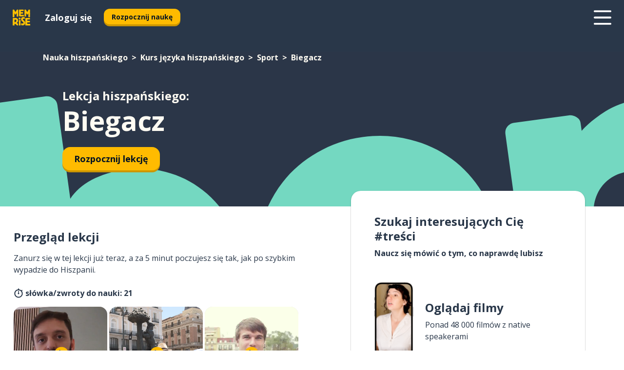

--- FILE ---
content_type: text/html; charset=utf-8
request_url: https://www.memrise.com/pl/nauka-hiszpanskiego/kurs-jezyka-hiszpanskiego/139/sport/100694/biegacz
body_size: 103193
content:
<!DOCTYPE html><html lang="pl" data-testid="mainHtml" dir="ltr"><head><meta charSet="utf-8" data-next-head=""/><meta name="viewport" content="width=device-width" data-next-head=""/><link rel="canonical" href="https://www.memrise.com/pl/nauka-hiszpanskiego/kurs-jezyka-hiszpanskiego/139/sport/100694/biegacz" data-next-head=""/><title data-next-head="">Biegacz po hiszpańsku - lekcja Memrise</title><meta name="description" content="Ucz się przydatnych i autentycznych słówek i zwrotów po hiszpańsku ze scenariusza Biegacz. Z Memrise oglądasz i uczysz się od prawdziwych native speakerów." data-next-head=""/><link rel="shortcut icon" href="/favicons/favicon-new-logo.ico"/><link rel="icon" type="image/png" href="/favicons/favicon-new-logo-32x32.png"/><link rel="apple-touch-icon" sizes="180x180" href="/favicons/apple-touch-new-logo-icon.png"/><link rel="icon" type="image/png" sizes="512x512" href="/favicons/android-chrome-512x512.png"/><link rel="icon" type="image/png" sizes="192x192" href="/favicons/android-chrome-192x192.png"/><link rel="icon" type="image/png" sizes="32x32" href="/favicons/favicon-new-logo-32x32.png"/><link rel="icon" type="image/png" sizes="16x16" href="/favicons/favicon-new-logo-16x16.png"/><script>
                (function(w,d,s,l,i){w[l]=w[l]||[];w[l].push({'gtm.start':
                new Date().getTime(),event:'gtm.js'});var f=d.getElementsByTagName(s)[0],
                j=d.createElement(s),dl=l!='dataLayer'?'&l='+l:'';j.async=true;j.src=
                'https://www.googletagmanager.com/gtm.js?id='+i+dl;f.parentNode.insertBefore(j,f);
                })(window,document,'script','dataLayer','GTM-MN6K9Q4');
              </script><style>@import url(https://fonts.googleapis.com/css?family=Open+Sans:400,600,700&display=swap);
                       @import url(https://fonts.googleapis.com/css?family=Noto+Sans+JP:400,900&display=swap);
                       @import url(https://fonts.googleapis.com/css2?family=Satisfy&display=swap);</style><link data-next-font="" rel="preconnect" href="/" crossorigin="anonymous"/><link rel="preload" href="/_next/static/css/bb316c81c50a5d4c.css" as="style"/><link rel="stylesheet" href="/_next/static/css/bb316c81c50a5d4c.css" data-n-g=""/><noscript data-n-css=""></noscript><script defer="" nomodule="" src="/_next/static/chunks/polyfills-42372ed130431b0a.js"></script><script src="/_next/static/chunks/webpack-6721c4a78ca2b428.js" defer=""></script><script src="/_next/static/chunks/framework-ae1829ee4976b705.js" defer=""></script><script src="/_next/static/chunks/main-2e546115b1257a97.js" defer=""></script><script src="/_next/static/chunks/pages/_app-5f293cb35446dd76.js" defer=""></script><script src="/_next/static/chunks/1780-0cd3c9edad6e2c11.js" defer=""></script><script src="/_next/static/chunks/4587-59611295a46a2221.js" defer=""></script><script src="/_next/static/chunks/3005-1fbbe6e42aba7fd6.js" defer=""></script><script src="/_next/static/chunks/192-26daa4d3ccd9eabe.js" defer=""></script><script src="/_next/static/chunks/3435-a6074fe5e60b6d39.js" defer=""></script><script src="/_next/static/chunks/8738-c98aa7e56fb523f3.js" defer=""></script><script src="/_next/static/chunks/4072-3c35451ed72f93f7.js" defer=""></script><script src="/_next/static/chunks/4792-25380e9fd6eed468.js" defer=""></script><script src="/_next/static/chunks/2955-c85d0d28ebc7fad4.js" defer=""></script><script src="/_next/static/chunks/pages/localized/%5BsourceLanguageLocale%5D/%5BlearnSlug%5D/%5BcourseSlug%5D/%5BtopicId%5D/%5BtopicTitle%5D/%5BscenarioId%5D/%5BscenarioTitle%5D-84f51ff925f766cf.js" defer=""></script><script src="/_next/static/VwRF7Nr3JjKFTS00izJLV/_buildManifest.js" defer=""></script><script src="/_next/static/VwRF7Nr3JjKFTS00izJLV/_ssgManifest.js" defer=""></script><style data-styled="" data-styled-version="6.1.19">*{box-sizing:border-box;max-width:70ex;}/*!sc*/
body,button,canvas,div,footer,header,html,input,img,label,main,nav,picture,svg,source,table,video{max-width:none;}/*!sc*/
input{font:inherit;}/*!sc*/
button{font-family:inherit;color:#001122;}/*!sc*/
body{font-family:"Open Sans",Sans-Serif,sans-serif;margin:0;}/*!sc*/
body *:focus{outline:none;}/*!sc*/
body *:focus-visible{box-shadow:0 0 0 3px #009FBB;outline:none;}/*!sc*/
body.ReactModal__Body--open{overflow:hidden;}/*!sc*/
@font-face{font-family:'Boing';src:url('/_next/static/fonts/82b0ddc927b20c7fe29c681becdfc688.woff2') format('woff2'),url('/_next/static/fonts/73499f2fb5eb9691e8f8a1d92ec83f9b.woff') format('woff');font-display:swap;}/*!sc*/
@font-face{font-family:'SF Compact Display';src:url(/_next/static/fonts/142461908bfa6ee83c81c4ecef6d9fe0.ttf) format('truetype');font-weight:500;font-style:normal;font-display:swap;}/*!sc*/
data-styled.g1[id="sc-global-iEDSUG1"]{content:"sc-global-iEDSUG1,"}/*!sc*/
.jrurxq{-webkit-font-smoothing:antialiased;-moz-osx-font-smoothing:grayscale;}/*!sc*/
.jrurxq svg{height:1em;line-height:inherit;vertical-align:middle;width:1em;}/*!sc*/
.bmASLs{-webkit-font-smoothing:antialiased;-moz-osx-font-smoothing:grayscale;}/*!sc*/
.bmASLs svg{height:1em;line-height:inherit;vertical-align:middle;width:1em;}/*!sc*/
.bmASLs svg,.bmASLs svg *{fill:currentcolor;}/*!sc*/
data-styled.g2[id="sc-b7oact-0"]{content:"jrurxq,bmASLs,"}/*!sc*/
.cpBRVk{position:fixed;z-index:900;top:0;}/*!sc*/
.cpBRVk .reactModalOverlay{background:rgba(41,55,73,0.8);position:absolute;width:100vw;height:100vh;display:flex;align-items:center;justify-content:center;padding-bottom:5vh;padding:0;}/*!sc*/
.cpBRVk .reactModalContent:focus{box-shadow:none;}/*!sc*/
.cpBRVk .reactModalContent{margin:0 0.5rem;position:relative;background:#FFFFFF;max-width:35rem;width:100%;height:fit-content;max-height:90vh;border-radius:1rem;overflow:auto;scrollbar-width:thin;width:100vw;height:100vh;max-width:100vw;max-height:100vh;margin:0;border-radius:0;}/*!sc*/
.cpBRVk .reactModalContent::-webkit-scrollbar{width:0.25rem;height:0.25rem;}/*!sc*/
.cpBRVk .reactModalContent::-webkit-scrollbar-track-piece{margin:0.75rem;}/*!sc*/
.cpBRVk .reactModalContent::-webkit-scrollbar-thumb{border-radius:9999rem;background:#BCC2CF;}/*!sc*/
data-styled.g6[id="sc-zupeq8-3"]{content:"cpBRVk,"}/*!sc*/
.dunrc{background:none;border:none;color:inherit;cursor:pointer;font:inherit;margin:0;max-width:none;outline:none;padding:0;text-decoration:none;height:fit-content;display:inline-block;flex-shrink:0;color:#001122;text-align:center;padding-left:1rem;padding-right:1rem;border-radius:0.75rem;font-family:'Open Sans',sans-serif;font-style:normal;font-weight:700;font-size:0.875rem;line-height:1.5;padding-top:4.5px;padding-bottom:4.5px;background:#FFFFFF;border:1px solid #A8AEBA;width:fit-content;}/*!sc*/
.dunrc:focus-visible,.dunrc:hover{color:#A8AEBA;}/*!sc*/
.dunrc:active{color:#46566B;border-color:#46566B;}/*!sc*/
.dunrc:disabled{background:#E7EAEF;border-color:#E7EAEF;box-shadow:none;color:#8E94A0;cursor:default;}/*!sc*/
.dunrc:disabled:hover{background:#E7EAEF;box-shadow:none;}/*!sc*/
.dYAOMr{background:none;border:none;color:inherit;cursor:pointer;font:inherit;margin:0;max-width:none;outline:none;padding:0;text-decoration:none;height:fit-content;display:inline-block;flex-shrink:0;color:#001122;text-align:center;padding-left:1rem;padding-right:1rem;border-radius:0.75rem;font-family:'Open Sans',sans-serif;font-style:normal;font-weight:700;font-size:0.875rem;line-height:1.5;padding-top:5.5px;padding-bottom:5.5px;background:#FFBB00;box-shadow:0 0.25rem 0 0 #CC9600;width:fit-content;}/*!sc*/
.dYAOMr:focus-visible,.dYAOMr:hover{background:#FFD666;}/*!sc*/
.dYAOMr:active{background:#CC9600;box-shadow:none;}/*!sc*/
@media (max-width:calc(35rem - 1px)){.dYAOMr{width:100%;min-width:unset;}}/*!sc*/
.dYAOMr:disabled{background:#E7EAEF;border-color:#E7EAEF;box-shadow:none;color:#8E94A0;cursor:default;}/*!sc*/
.dYAOMr:disabled:hover{background:#E7EAEF;box-shadow:none;}/*!sc*/
.epOrmY{background:none;border:none;color:inherit;cursor:pointer;font:inherit;margin:0;max-width:none;outline:none;padding:0;text-decoration:none;height:fit-content;display:inline-block;flex-shrink:0;color:#001122;text-align:center;padding-left:1.5rem;padding-right:1.5rem;border-radius:1rem;font-family:'Open Sans',sans-serif;font-style:normal;font-weight:700;font-size:1.125rem;line-height:1.5;padding-top:10.5px;padding-bottom:10.5px;background:#FFBB00;box-shadow:0 0.25rem 0 0 #CC9600;width:fit-content;}/*!sc*/
.epOrmY:focus-visible,.epOrmY:hover{background:#FFD666;}/*!sc*/
.epOrmY:active{background:#CC9600;box-shadow:none;}/*!sc*/
@media (max-width:calc(35rem - 1px)){.epOrmY{width:100%;min-width:unset;}}/*!sc*/
.epOrmY:disabled{background:#E7EAEF;border-color:#E7EAEF;box-shadow:none;color:#8E94A0;cursor:default;}/*!sc*/
.epOrmY:disabled:hover{background:#E7EAEF;box-shadow:none;}/*!sc*/
.lnsdTn{background:none;border:none;color:inherit;cursor:pointer;font:inherit;margin:0;max-width:none;outline:none;padding:0;text-decoration:none;height:fit-content;display:inline-block;flex-shrink:0;color:#001122;text-align:center;padding-left:1.5rem;padding-right:1.5rem;border-radius:1rem;font-family:'Open Sans',sans-serif;font-style:normal;font-weight:700;font-size:1.125rem;line-height:1.5;padding-top:10.5px;padding-bottom:10.5px;background:#FFBB00;box-shadow:0 0.25rem 0 0 #CC9600;width:fit-content;}/*!sc*/
.lnsdTn:focus-visible,.lnsdTn:hover{background:#FFD666;}/*!sc*/
.lnsdTn:active{background:#CC9600;box-shadow:none;}/*!sc*/
.lnsdTn:disabled{background:#E7EAEF;border-color:#E7EAEF;box-shadow:none;color:#8E94A0;cursor:default;}/*!sc*/
.lnsdTn:disabled:hover{background:#E7EAEF;box-shadow:none;}/*!sc*/
data-styled.g11[id="sc-bpbwls-0"]{content:"dunrc,dYAOMr,epOrmY,lnsdTn,"}/*!sc*/
.dcohuk{display:block;width:4rem;aspect-ratio:100/91;}/*!sc*/
.dcohuk svg{width:100%;height:100%;}/*!sc*/
data-styled.g12[id="sc-1n7mr0z-0"]{content:"dcohuk,"}/*!sc*/
.hcoLQz{outline:none;text-decoration:none;transition:all 0.5s ease;}/*!sc*/
.hcoLQz:hover{color:#FFBB00;}/*!sc*/
data-styled.g13[id="sc-1dmnw0n-0"]{content:"hcoLQz,"}/*!sc*/
.ijvBQN{margin:unset;padding:unset;list-style:none;max-width:unset;}/*!sc*/
data-styled.g14[id="sc-1dmnw0n-1"]{content:"ijvBQN,"}/*!sc*/
.iVtkMO{max-width:unset;}/*!sc*/
data-styled.g15[id="sc-1dmnw0n-2"]{content:"iVtkMO,"}/*!sc*/
.kMeMTf{padding:4rem 1.5rem;background-color:#293749;color:#FFFFFF;}/*!sc*/
data-styled.g16[id="sc-1dmnw0n-3"]{content:"kMeMTf,"}/*!sc*/
.bUBhdm{margin-top:2rem;display:grid;grid-template-columns:repeat(1fr);}/*!sc*/
@media (min-width:768px){.bUBhdm{max-width:870px;margin-top:4rem;margin-left:auto;margin-right:auto;grid-column-gap:0.75rem;grid-template-columns:repeat(4,1fr);}}/*!sc*/
data-styled.g17[id="sc-1dmnw0n-4"]{content:"bUBhdm,"}/*!sc*/
.kxhHXy{min-height:1.75rem;display:flex;align-items:center;color:inherit;font-family:'Open Sans',sans-serif;font-style:normal;font-weight:500;font-size:1rem;line-height:1.5;}/*!sc*/
data-styled.g18[id="sc-1dmnw0n-5"]{content:"kxhHXy,"}/*!sc*/
@media (max-width:calc(768px - 1px)){.gIOYwE{padding-top:0.5rem;padding-bottom:0.5rem;border-bottom:1px solid #CCD2DE;}}/*!sc*/
data-styled.g20[id="sc-1dmnw0n-7"]{content:"gIOYwE,"}/*!sc*/
.esMirJ{margin-left:auto;margin-right:auto;}/*!sc*/
data-styled.g22[id="sc-1dmnw0n-9"]{content:"esMirJ,"}/*!sc*/
.iETLns{width:fit-content;margin-top:2rem;margin-left:auto;margin-right:auto;}/*!sc*/
data-styled.g23[id="sc-1dmnw0n-10"]{content:"iETLns,"}/*!sc*/
.jmQIyK{margin-top:3rem;display:flex;flex-direction:row;align-items:center;justify-content:center;gap:1.25rem;}/*!sc*/
data-styled.g24[id="sc-1dmnw0n-11"]{content:"jmQIyK,"}/*!sc*/
.irCsTN{font-family:'Open Sans',sans-serif;font-style:normal;font-weight:700;font-size:0.875rem;line-height:1.5;color:#939094;}/*!sc*/
data-styled.g25[id="sc-1dmnw0n-12"]{content:"irCsTN,"}/*!sc*/
.eHTqsu{margin-top:2.5rem;display:flex;flex-direction:row;align-items:center;justify-content:center;gap:1.25rem;}/*!sc*/
data-styled.g26[id="sc-1dmnw0n-13"]{content:"eHTqsu,"}/*!sc*/
.ddBZRt{width:2rem;height:2rem;display:flex;align-items:center;justify-content:center;border:1px solid #FFFFFF;border-radius:9999rem;color:inherit;font-family:'Open Sans',sans-serif;font-style:normal;font-weight:700;font-size:0.875rem;line-height:1.5;}/*!sc*/
.ddBZRt:hover{border-color:#FFBB00;}/*!sc*/
.ddBZRt svg{width:0.5rem;}/*!sc*/
.kewxLX{width:2rem;height:2rem;display:flex;align-items:center;justify-content:center;border:1px solid #FFFFFF;border-radius:9999rem;color:inherit;font-family:'Open Sans',sans-serif;font-style:normal;font-weight:700;font-size:0.875rem;line-height:1.5;}/*!sc*/
.kewxLX:hover{border-color:#FFBB00;}/*!sc*/
.kewxLX svg{width:1rem;}/*!sc*/
data-styled.g27[id="sc-1h6n5nk-0"]{content:"ddBZRt,kewxLX,"}/*!sc*/
.dFUnFA{width:3rem;height:3rem;}/*!sc*/
.dFUnFA svg{padding:0 calc(100% / 8);}/*!sc*/
@media (min-width:90rem){.dFUnFA{width:5rem;height:5rem;}}/*!sc*/
data-styled.g34[id="sc-zbwtg0-0"]{content:"dFUnFA,"}/*!sc*/
.dNynjy{display:flex;margin:calc(100% / 8);background-color:#939094;border-radius:100%;}/*!sc*/
data-styled.g38[id="sc-195syxk-0"]{content:"dNynjy,"}/*!sc*/
.gIifvs{height:100%;width:100%;}/*!sc*/
data-styled.g39[id="sc-195syxk-1"]{content:"gIifvs,"}/*!sc*/
.bPPfRU{position:sticky;top:0;z-index:600;}/*!sc*/
data-styled.g47[id="sc-9u2oxj-0"]{content:"bPPfRU,"}/*!sc*/
.kaanhy{display:none;height:2.5rem;background-color:#FFC933;color:#FFFFFF;}/*!sc*/
@media (min-width:90rem){.kaanhy{display:flex;align-items:center;justify-content:flex-end;gap:3rem;padding:0 1.25rem;}}/*!sc*/
data-styled.g48[id="sc-9u2oxj-1"]{content:"kaanhy,"}/*!sc*/
.gFPdqr{display:flex;gap:1rem;justify-content:space-between;align-items:center;height:4.5rem;padding:0 1.25rem;background-color:#293749;color:#FFFFFF;}/*!sc*/
@media (min-width:45rem){.gFPdqr{gap:2rem;}}/*!sc*/
@media (min-width:90rem){.gFPdqr{height:5rem;}}/*!sc*/
data-styled.g49[id="sc-9u2oxj-2"]{content:"gFPdqr,"}/*!sc*/
.cVrogz{flex-grow:1;display:flex;align-items:center;gap:2rem;}/*!sc*/
@media (min-width:90rem){.cVrogz{flex-grow:0;justify-content:flex-end;}}/*!sc*/
data-styled.g50[id="sc-9u2oxj-3"]{content:"cVrogz,"}/*!sc*/
.eqMCoZ{display:none;gap:2rem;margin:0;padding:0;font-family:'Open Sans',sans-serif;font-style:normal;font-weight:700;font-size:1.25rem;line-height:1.5;}/*!sc*/
@media (min-width:90rem){.eqMCoZ{display:flex;}}/*!sc*/
data-styled.g51[id="sc-9u2oxj-4"]{content:"eqMCoZ,"}/*!sc*/
.cVIZkc{list-style-type:none;}/*!sc*/
data-styled.g52[id="sc-9u2oxj-5"]{content:"cVIZkc,"}/*!sc*/
.fjVJf{display:inline-block;color:inherit;text-decoration:none;transition:transform 0.5s ease;}/*!sc*/
.fjVJf:hover{transform:translateY(-0.125rem);}/*!sc*/
data-styled.g53[id="sc-9u2oxj-6"]{content:"fjVJf,"}/*!sc*/
.hmwxMa{transform:translateY(-0.125rem);}/*!sc*/
@media (min-width:90rem){.hmwxMa{display:none;}}/*!sc*/
data-styled.g54[id="sc-9u2oxj-7"]{content:"hmwxMa,"}/*!sc*/
.iiUiDh{display:none;transform:translateY(-0.125rem);}/*!sc*/
@media (min-width:90rem){.iiUiDh{display:flex;}}/*!sc*/
data-styled.g55[id="sc-9u2oxj-8"]{content:"iiUiDh,"}/*!sc*/
.bDkzTN{height:3rem;margin-left:auto;}/*!sc*/
@media (min-width:90rem){.bDkzTN{display:none;}}/*!sc*/
data-styled.g56[id="sc-9u2oxj-9"]{content:"bDkzTN,"}/*!sc*/
.kjFDpG{color:#FFFFFF;background:none;padding:0;border:none;cursor:pointer;height:3rem;width:3rem;}/*!sc*/
data-styled.g57[id="sc-9u2oxj-10"]{content:"kjFDpG,"}/*!sc*/
.laMwSl svg{height:100%;width:100%;padding:0 calc(100% / 8);}/*!sc*/
data-styled.g58[id="sc-9u2oxj-11"]{content:"laMwSl,"}/*!sc*/
.dueqgh{display:none;padding:0.5rem 1.5rem;color:#FFFFFF;font-family:'Open Sans',sans-serif;font-style:normal;font-weight:700;font-size:1.125rem;line-height:1.5;}/*!sc*/
@media (min-width:45rem){.dueqgh{display:block;}}/*!sc*/
@media (min-width:90rem){.dueqgh{display:none;}}/*!sc*/
data-styled.g59[id="sc-9u2oxj-12"]{content:"dueqgh,"}/*!sc*/
.ijZXyR{right:4rem;top:0.75rem;}/*!sc*/
@media (min-width:90rem){.ijZXyR{right:unset;left:8rem;top:3.5rem;}}/*!sc*/
data-styled.g60[id="sc-9u2oxj-13"]{content:"ijZXyR,"}/*!sc*/
.gtUQoe .reactModalOverlay{justify-content:flex-end;}/*!sc*/
.gtUQoe .reactModalContent{max-width:35rem;background-color:#FFC933;}/*!sc*/
data-styled.g61[id="sc-19kcgpx-0"]{content:"gtUQoe,"}/*!sc*/
.lijYCf{border:none;border-radius:1rem;background:#FFFFFF;box-shadow:0 0 0.25rem 0.125rem #D9DEE8;position:absolute;z-index:900;overflow:hidden;left:50%;transform:translateX(-50%);}/*!sc*/
@media (max-width:64rem){.lijYCf{max-width:238px;}}/*!sc*/
data-styled.g72[id="sc-hboymh-0"]{content:"lijYCf,"}/*!sc*/
.hGCqlf{overflow:hidden;max-height:75vh;overflow-y:auto;scrollbar-width:thin;}/*!sc*/
.hGCqlf::-webkit-scrollbar{width:0.25rem;height:0.25rem;}/*!sc*/
.hGCqlf::-webkit-scrollbar-track-piece{margin:0.75rem;}/*!sc*/
.hGCqlf::-webkit-scrollbar-thumb{border-radius:9999rem;background:#BCC2CF;}/*!sc*/
data-styled.g73[id="sc-hboymh-1"]{content:"hGCqlf,"}/*!sc*/
.eVOffy{position:relative;}/*!sc*/
data-styled.g75[id="sc-hboymh-3"]{content:"eVOffy,"}/*!sc*/
.eRGsQx .sc-hboymh-0{box-shadow:0 3px 3px hsla(0,0%,0%,0.14);background-color:#FFC933;border-radius:1.25rem;padding:2rem 1.5rem;margin-top:calc((5rem - 1.875rem) / 2);}/*!sc*/
data-styled.g76[id="sc-1oa7fe-0"]{content:"eRGsQx,"}/*!sc*/
.Njcqq{background:none;color:inherit;padding:0;border:none;cursor:pointer;transition:transform 0.5s ease;font-family:'Open Sans',sans-serif;font-style:normal;font-weight:700;font-size:1.25rem;line-height:1.5;}/*!sc*/
.Njcqq:hover{transform:translateY(-0.125rem);}/*!sc*/
data-styled.g78[id="sc-1oa7fe-2"]{content:"Njcqq,"}/*!sc*/
.bFWOgg{display:flex;gap:1.5rem;}/*!sc*/
data-styled.g80[id="sc-1oa7fe-4"]{content:"bFWOgg,"}/*!sc*/
.durqJk{list-style-type:none;padding:0;}/*!sc*/
.durqJk:first-of-type:last-of-type li:first-of-type:last-of-type{border-bottom:none;padding:0;min-height:3rem;width:unset;white-space:nowrap;}/*!sc*/
data-styled.g81[id="sc-1oa7fe-5"]{content:"durqJk,"}/*!sc*/
.bbjGgB{list-style-type:none;min-height:4rem;padding:0.5rem 0;width:14.75rem;max-width:14.75rem;border-bottom:1px solid #46566B;}/*!sc*/
data-styled.g82[id="sc-1oa7fe-6"]{content:"bbjGgB,"}/*!sc*/
.jnbexM{display:flex;align-items:center;gap:0.25rem;min-height:3rem;}/*!sc*/
data-styled.g83[id="sc-1oa7fe-7"]{content:"jnbexM,"}/*!sc*/
.hNwEIJ{flex-shrink:0;display:flex;height:2.5rem;width:2.5rem;font-size:2.5rem;}/*!sc*/
data-styled.g84[id="sc-1oa7fe-8"]{content:"hNwEIJ,"}/*!sc*/
.hzCfpp{display:inline-block;color:#000000;font-family:'Open Sans',sans-serif;font-style:normal;font-weight:500;font-size:1rem;line-height:1.5;text-decoration:none;transition:transform 0.5s ease;}/*!sc*/
.hzCfpp:hover{transform:translateY(-0.125rem);}/*!sc*/
data-styled.g85[id="sc-1oa7fe-9"]{content:"hzCfpp,"}/*!sc*/
.cCbtGb{display:none;}/*!sc*/
data-styled.g86[id="sc-1oa7fe-10"]{content:"cCbtGb,"}/*!sc*/
.eRVoHY{flex:1;}/*!sc*/
data-styled.g87[id="sc-tbb2mp-0"]{content:"eRVoHY,"}/*!sc*/
.idbPHk{min-height:100vh;display:flex;flex-direction:column;background-color:#FFFFFF;}/*!sc*/
data-styled.g88[id="sc-tbb2mp-1"]{content:"idbPHk,"}/*!sc*/
.jrScvR{display:inline-flex;flex-direction:column;align-items:center;}/*!sc*/
data-styled.g89[id="sc-u2pznz-0"]{content:"jrScvR,"}/*!sc*/
.huUHEg{margin-bottom:0.5rem;}/*!sc*/
data-styled.g90[id="sc-u2pznz-1"]{content:"huUHEg,"}/*!sc*/
.huyeLR{display:inline-block;color:unset;text-decoration:none;font-family:'Open Sans',sans-serif;font-style:normal;font-weight:700;font-size:0.875rem;line-height:1.5;}/*!sc*/
.huyeLR:hover{text-decoration:underline;}/*!sc*/
data-styled.g92[id="sc-u2pznz-3"]{content:"huyeLR,"}/*!sc*/
.hyONz{display:flex;flex-wrap:wrap;justify-content:center;gap:1rem;}/*!sc*/
@media (min-width:40rem){.hyONz{display:grid;grid-auto-columns:minmax(0,1fr);grid-auto-flow:column;}.hyONz >*:first-child{margin-left:auto;}.hyONz >*:last-child{margin-right:auto;}}/*!sc*/
data-styled.g93[id="sc-u2pznz-4"]{content:"hyONz,"}/*!sc*/
.jaJntC{height:100%;aspect-ratio:3/1;background-image:url();background-position-x:left;background-position-y:top;background-repeat:no-repeat;background-size:contain;text-indent:100%;white-space:nowrap;overflow:hidden;}/*!sc*/
data-styled.g94[id="sc-1dvjq6u-0"]{content:"jaJntC,"}/*!sc*/
.iPABab{width:fit-content;height:3.5rem;display:block;overflow:hidden;}/*!sc*/
data-styled.g95[id="sc-1dvjq6u-1"]{content:"iPABab,"}/*!sc*/
.kitaAI{height:100%;aspect-ratio:300/89;background-image:url();background-position-x:left;background-position-y:top;background-repeat:no-repeat;background-size:contain;text-indent:100%;white-space:nowrap;overflow:hidden;}/*!sc*/
data-styled.g96[id="sc-huerz9-0"]{content:"kitaAI,"}/*!sc*/
.jShmWd{width:fit-content;height:3.5rem;display:block;overflow:hidden;}/*!sc*/
data-styled.g97[id="sc-huerz9-1"]{content:"jShmWd,"}/*!sc*/
.czzGXJ{margin-left:auto;margin-right:auto;padding:1.25rem 1.5rem;}/*!sc*/
@media (max-width: 30rem){.czzGXJ{padding:2.5rem 1.5rem;}}/*!sc*/
data-styled.g98[id="sc-16z8h1d-0"]{content:"czzGXJ,"}/*!sc*/
.dSBPGS{width:100%;display:flex;align-items:center;flex-direction:column;margin-bottom:8rem;}/*!sc*/
@media (min-width:40rem){.dSBPGS{margin-bottom:5rem;}}/*!sc*/
@media (min-width:60rem){.dSBPGS{flex-direction:row;align-items:normal;}}/*!sc*/
data-styled.g99[id="sc-1ba18md-0"]{content:"dSBPGS,"}/*!sc*/
.iTKBbq{margin-bottom:4rem;}/*!sc*/
@media (min-width:40rem){.iTKBbq{margin-bottom:8rem;}}/*!sc*/
.iTKBbq h2{max-width:100%;padding:0 1.5rem;text-align:center;}/*!sc*/
data-styled.g106[id="sc-1ba18md-7"]{content:"iTKBbq,"}/*!sc*/
.ccKnIi{margin-bottom:2.5rem;}/*!sc*/
@media (min-width:50rem){.ccKnIi{margin-bottom:5rem;}}/*!sc*/
@media (min-width:60rem){.ccKnIi{margin-bottom:8rem;}}/*!sc*/
data-styled.g107[id="sc-1ba18md-8"]{content:"ccKnIi,"}/*!sc*/
.cNwWul{margin:0 0.75rem 1.25rem;border-radius:0.75rem;text-decoration:none;}/*!sc*/
.cNwWul:hover{background:#F6F6F6;}/*!sc*/
@media (min-width:40rem){.cNwWul{margin:0 0.75rem 2rem;}}/*!sc*/
data-styled.g108[id="sc-wd9cs0-0"]{content:"cNwWul,"}/*!sc*/
.hiNrDv{position:relative;width:300px;height:6rem;border:1px solid #8E94A0;box-sizing:border-box;box-shadow:0 0.25rem 0 #CCD2DE;border-radius:0.75rem;color:#293749;background-image:url(/_next/static/images/dcf164ad18c5da121a539a1ae399290f.png);background-repeat:no-repeat;background-position:bottom center;padding:1rem 0.75rem 1rem 1.5rem;font-weight:700;}/*!sc*/
.hiNrDv:active{box-shadow:none;}/*!sc*/
.hiNrDv img{width:1.125rem;height:1.125rem;}/*!sc*/
data-styled.g109[id="sc-wd9cs0-1"]{content:"hiNrDv,"}/*!sc*/
.gUKwPl{display:flex;align-items:center;margin-bottom:0.25rem;padding-bottom:1rem;border-bottom:1px solid #293749;}/*!sc*/
data-styled.g110[id="sc-wd9cs0-2"]{content:"gUKwPl,"}/*!sc*/
.hQBCkS{margin:0 0 0 0.25rem;white-space:nowrap;overflow:hidden;text-overflow:ellipsis;position:relative;font-family:'Open Sans',sans-serif;font-style:normal;font-weight:700;font-size:1rem;line-height:1.5;padding-left:1.5rem;}/*!sc*/
@media (min-width:40rem){.hQBCkS{font-family:'Open Sans',sans-serif;font-style:normal;font-weight:700;font-size:1.25rem;line-height:1.5;}}/*!sc*/
.hQBCkS:before{display:inline-block;content:'';background:url(https://static.memrise.com/uploads/scenario-icons/Sports-263e964f-c086-43b8-b2ab-ce5821b5ad25.png) left center no-repeat;background-size:contain;position:absolute;width:18px;height:100%;left:0;}/*!sc*/
@media (min-width:40rem){.hQBCkS:before{width:1.25rem;}}/*!sc*/
data-styled.g111[id="sc-wd9cs0-3"]{content:"hQBCkS,"}/*!sc*/
.codFvy{display:flex;justify-content:space-between;font-family:'Open Sans',sans-serif;font-style:normal;font-weight:500;font-size:0.75rem;line-height:1.5;}/*!sc*/
@media (min-width:40rem){.codFvy{font-family:'Open Sans',sans-serif;font-style:normal;font-weight:700;font-size:0.875rem;line-height:1.5;}}/*!sc*/
data-styled.g112[id="sc-wd9cs0-4"]{content:"codFvy,"}/*!sc*/
.bmIjGN{margin-bottom:3rem;}/*!sc*/
@media (min-width:40rem){.bmIjGN{margin-bottom:8rem;}}/*!sc*/
data-styled.g113[id="sc-4k62pk-0"]{content:"bmIjGN,"}/*!sc*/
.euPhBt{width:100%;display:flex;justify-content:center;flex-wrap:wrap;}/*!sc*/
data-styled.g114[id="sc-4k62pk-1"]{content:"euPhBt,"}/*!sc*/
.jZyTzF{margin-bottom:1.25rem;text-align:center;font-family:'Open Sans',sans-serif;font-style:normal;font-weight:700;font-size:1.5rem;line-height:1.25;}/*!sc*/
@media (min-width:40rem){.jZyTzF{margin-bottom:2rem;font-family:'Open Sans',sans-serif;font-style:normal;font-weight:700;font-size:1.5rem;line-height:1.25;}}/*!sc*/
data-styled.g115[id="sc-4k62pk-2"]{content:"jZyTzF,"}/*!sc*/
.fKYVIw{width:100%;color:#293749;word-break:break-word;font-family:'Open Sans',sans-serif;font-style:normal;font-weight:500;font-size:0.75rem;line-height:1.5;}/*!sc*/
@media (min-width:40rem){.fKYVIw{width:50%;}}/*!sc*/
data-styled.g117[id="sc-184jskc-0"]{content:"fKYVIw,"}/*!sc*/
.hfofmk{width:16rem;display:flex;flex-direction:column;flex-wrap:wrap;padding:0.625rem 1rem 0.625rem 2rem;border:1px solid #8E94A0;border-radius:2.5rem;margin:0 1.25rem 0.75rem 0;background:#FFFFFF;text-decoration:none;}/*!sc*/
.hfofmk:hover{background:#5DE7C0;}/*!sc*/
@media (min-width:25rem){.hfofmk{width:20rem;}}/*!sc*/
@media (min-width:40rem){.hfofmk{flex-direction:row;width:100%;margin:0 0 0.625rem;padding:0.625rem 1rem;}}/*!sc*/
.hfofmk:last-child{margin-bottom:0;}/*!sc*/
data-styled.g118[id="sc-184jskc-1"]{content:"hfofmk,"}/*!sc*/
.fzsLud{width:100%;max-height:25rem;display:flex;flex-direction:column;flex-wrap:wrap;overflow-x:scroll;padding-left:1.75rem;}/*!sc*/
@media (min-width:40rem){.fzsLud{display:block;width:100%;height:auto;margin-left:0;padding-right:1.75rem;overflow-y:auto;overflow-x:visible;scrollbar-width:none;}.fzsLud::-webkit-scrollbar{display:none;}}/*!sc*/
@media (min-width:50rem){.fzsLud{padding:0;}}/*!sc*/
data-styled.g119[id="sc-184jskc-2"]{content:"fzsLud,"}/*!sc*/
.dSSejj{width:100%;padding-right:1.25rem;color:#293749;word-break:break-word;font-family:'Open Sans',sans-serif;font-style:normal;font-weight:700;font-size:1rem;line-height:1.5;}/*!sc*/
@media (min-width:40rem){.dSSejj{width:50%;}}/*!sc*/
data-styled.g120[id="sc-184jskc-3"]{content:"dSSejj,"}/*!sc*/
.epjQCm{box-sizing:content-box;margin-left:auto;margin-right:auto;max-width:80rem;padding:0 0;display:flex;flex-direction:column;align-items:center;}/*!sc*/
data-styled.g121[id="sc-11woejv-0"]{content:"epjQCm,"}/*!sc*/
.jdZqbx{height:100%;width:100%;}/*!sc*/
data-styled.g227[id="sc-1uvkzx3-0"]{content:"jdZqbx,"}/*!sc*/
.kDhydS{display:inline-block;height:fit-content;position:relative;}/*!sc*/
data-styled.g228[id="sc-1uvkzx3-1"]{content:"kDhydS,"}/*!sc*/
.cXBPCU svg{height:100%;width:100%;}/*!sc*/
.cXBPCU svg *{fill:#FFBB00;}/*!sc*/
data-styled.g229[id="sc-1uvkzx3-2"]{content:"cXBPCU,"}/*!sc*/
.dJwppO{height:100%;position:relative;width:100%;}/*!sc*/
data-styled.g230[id="sc-1uvkzx3-3"]{content:"dJwppO,"}/*!sc*/
.eBlGzF{left:42%;position:absolute;width:20%;}/*!sc*/
data-styled.g231[id="sc-1uvkzx3-4"]{content:"eBlGzF,"}/*!sc*/
.byePSi{align-items:center;background:none;border:none;border-radius:50%;cursor:pointer;display:flex;height:100%;justify-content:center;left:0;padding:20%;position:absolute;top:0;transform-origin:center;width:100%;}/*!sc*/
.byePSi.byePSi:focus{box-shadow:none;}/*!sc*/
.byePSi.byePSi:focus .sc-1uvkzx3-0{stroke:#009FBB;stroke-width:3px;}/*!sc*/
.byePSi .sc-1uvkzx3-2,.byePSi .sc-1uvkzx3-0{transition:transform 0.4s cubic-bezier(0.39,-0.64,0.29,2.64);}/*!sc*/
.byePSi:hover .sc-1uvkzx3-2,.byePSi:hover .sc-1uvkzx3-0{transform:scale(1.07);}/*!sc*/
data-styled.g232[id="sc-1uvkzx3-5"]{content:"byePSi,"}/*!sc*/
.jAjPkg{border-radius:1rem;width:100%;}/*!sc*/
data-styled.g233[id="sc-1uvkzx3-6"]{content:"jAjPkg,"}/*!sc*/
.eeXgwS{width:100%;margin:1.5rem 0 2.5rem;}/*!sc*/
@media (min-width:40rem){.eeXgwS{margin:3rem 0 2.5rem;}}/*!sc*/
@media (min-width:50rem){.eeXgwS{width:50%;margin:5rem 1.75rem 8rem;padding:0;}}/*!sc*/
data-styled.g235[id="sc-1y786b4-0"]{content:"eeXgwS,"}/*!sc*/
.dPDmSN{margin:0 1.75rem 1rem;color:#293749;font-family:'Open Sans',sans-serif;font-style:normal;font-weight:700;font-size:1.25rem;line-height:1.5;}/*!sc*/
@media (min-width:40rem){.dPDmSN{font-family:'Open Sans',sans-serif;font-style:normal;font-weight:700;font-size:1.5rem;line-height:1.25;}}/*!sc*/
@media (min-width:50rem){.dPDmSN{margin:0 0 1rem;}}/*!sc*/
data-styled.g236[id="sc-1y786b4-1"]{content:"dPDmSN,"}/*!sc*/
.cwoCMk{display:flex;margin-right:0.25rem;width:1.25rem;font-size:1.25rem;color:#293749;}/*!sc*/
data-styled.g237[id="sc-1y786b4-2"]{content:"cwoCMk,"}/*!sc*/
.kNgJZb{display:flex;align-items:center;margin:0 1.75rem 0.75rem;color:#293749;font-family:'Open Sans',sans-serif;font-style:normal;font-weight:700;font-size:0.875rem;line-height:1.5;}/*!sc*/
@media (min-width:40rem){.kNgJZb{font-family:'Open Sans',sans-serif;font-style:normal;font-weight:700;font-size:1rem;line-height:1.5;}}/*!sc*/
@media (min-width:50rem){.kNgJZb{margin:0 0 1rem;}}/*!sc*/
data-styled.g238[id="sc-1y786b4-3"]{content:"kNgJZb,"}/*!sc*/
.hjtQJi{color:#293749;margin:0 1.75rem 1rem;font-family:'Open Sans',sans-serif;font-style:normal;font-weight:500;font-size:1rem;line-height:1.5;}/*!sc*/
@media (min-width:40rem){.hjtQJi{margin-bottom:1rem;}}/*!sc*/
@media (min-width:50rem){.hjtQJi{margin:0 0 1rem;}}/*!sc*/
data-styled.g239[id="sc-1y786b4-4"]{content:"hjtQJi,"}/*!sc*/
.cDwWjm{margin:0 1.75rem 2.5rem;font-family:'Open Sans',sans-serif;font-style:normal;font-weight:500;font-size:1rem;line-height:1.5;}/*!sc*/
@media (min-width:40rem){.cDwWjm{margin-bottom:1.5rem;}}/*!sc*/
@media (min-width:50rem){.cDwWjm{margin:0 0 1.5rem;}}/*!sc*/
data-styled.g240[id="sc-1y786b4-5"]{content:"cDwWjm,"}/*!sc*/
.ksTkSN{display:flex;padding-right:0.625rem;}/*!sc*/
@media (min-width:40rem){.ksTkSN{padding-right:0.25rem;}}/*!sc*/
.ksTkSN .sc-1uvkzx3-3{width:1.75rem;height:1.75rem;}/*!sc*/
.ksTkSN .sc-1uvkzx3-3 path{fill-opacity:1;fill:#FFBB00;}/*!sc*/
.ksTkSN .sc-1uvkzx3-4{width:0.75rem;top:50%;left:50%;transform:translateX(-40%) translateY(-50%);display:inline-flex;}/*!sc*/
.ksTkSN .sc-1uvkzx3-4 span{display:inline-flex;}/*!sc*/
.ksTkSN .sc-1uvkzx3-4 svg path{fill:#293749;}/*!sc*/
.ksTkSN .sc-1uvkzx3-5{z-index:100;}/*!sc*/
.ksTkSN video{height:12rem;width:12rem;}/*!sc*/
@media (min-width:40rem){.ksTkSN video{height:auto;width:100%;max-height:12rem;max-width:12rem;}}/*!sc*/
.ksTkSN:last-child{padding-right:0;}/*!sc*/
data-styled.g241[id="sc-1y786b4-6"]{content:"ksTkSN,"}/*!sc*/
.ebUFrH{display:flex;margin-bottom:1.25rem;width:100%;height:12rem;flex-direction:column;flex-wrap:wrap;overflow-x:scroll;padding-left:1.75rem;}/*!sc*/
@media (min-width:40rem){.ebUFrH{display:flex;flex-direction:row;flex-wrap:nowrap;width:100%;height:auto;margin-left:0;padding-right:1.75rem;overflow-x:visible;}}/*!sc*/
@media (min-width:50rem){.ebUFrH{padding:0 1rem 0 0;}}/*!sc*/
data-styled.g242[id="sc-1y786b4-7"]{content:"ebUFrH,"}/*!sc*/
.jPTecP{display:flex;justify-content:center;transition:transform 0.5s linear;margin:5rem auto 0;}/*!sc*/
data-styled.g243[id="sc-1y786b4-8"]{content:"jPTecP,"}/*!sc*/
@media (min-width:60rem){.cbKmTu{display:none;}}/*!sc*/
@media (max-width:calc(60rem - 1px)){.hTJkHQ{display:none;}}/*!sc*/
data-styled.g267[id="sc-1nsk6lj-0"]{content:"cbKmTu,hTJkHQ,"}/*!sc*/
.knALWT{padding-right:0.5rem;display:inline;}/*!sc*/
.knALWT::after{content:'>';padding-left:0.5rem;}/*!sc*/
.knALWT:last-child{padding-right:0;pointer-events:none;}/*!sc*/
.knALWT:last-child::after{content:none;}/*!sc*/
data-styled.g268[id="sc-7w4w67-0"]{content:"knALWT,"}/*!sc*/
.bdiqQX{color:inherit;text-decoration:none;}/*!sc*/
data-styled.g269[id="sc-7w4w67-1"]{content:"bdiqQX,"}/*!sc*/
.gaMBTW{width:100%;max-width:unset;padding:0;padding-left:1.5rem;padding-right:1.5rem;margin:0;margin-top:1rem;margin-bottom:1rem;color:#FFFCF3;font-family:'Open Sans',sans-serif;font-style:normal;font-weight:700;font-size:0.875rem;line-height:1.5;list-style:none;white-space:nowrap;overflow-x:scroll;scrollbar-width:none;}/*!sc*/
.gaMBTW::-webkit-scrollbar{display:none;}/*!sc*/
@media (min-width:40rem){.gaMBTW{padding-left:3rem;padding-right:3rem;margin-top:2rem;margin-bottom:2rem;font-family:'Open Sans',sans-serif;font-style:normal;font-weight:700;font-size:1rem;line-height:1.5;white-space:unset;overflow-x:unset;}}/*!sc*/
@media (min-width:1200px){.gaMBTW{max-width:1152px;margin-left:auto;margin-right:auto;padding-left:1.5rem;padding-right:1.5rem;}}/*!sc*/
data-styled.g270[id="sc-718cxb-0"]{content:"gaMBTW,"}/*!sc*/
.bUmJqh{position:relative;margin:0;margin-right:0.75rem;min-height:10rem;min-width:5rem;}/*!sc*/
@media (min-width:40rem){.bUmJqh{margin-right:1.5rem;}}/*!sc*/
data-styled.g271[id="sc-1wvoh04-0"]{content:"bUmJqh,"}/*!sc*/
.hSFxzU{align-items:center;display:flex;flex:1;flex-direction:row;}/*!sc*/
@media (max-width:calc(80rem - 1px)){.hSFxzU:nth-child(even):not(:last-child){flex-direction:row-reverse;justify-content:space-between;}.hSFxzU:nth-child(even):not(:last-child) .sc-1wvoh04-0{margin-left:0.75rem;margin-right:0;}@media (min-width:40rem){.hSFxzU:nth-child(even):not(:last-child) .sc-1wvoh04-0{margin-left:1.5rem;}}}/*!sc*/
@media (min-width:80rem){.hSFxzU:nth-child(even):not(:last-child){flex-direction:row-reverse;justify-content:space-between;}.hSFxzU:nth-child(even):not(:last-child) .sc-1wvoh04-0{margin-left:0.75rem;margin-right:0;}@media (min-width:40rem){.hSFxzU:nth-child(even):not(:last-child) .sc-1wvoh04-0{margin-left:1.5rem;}}}/*!sc*/
data-styled.g272[id="sc-1wvoh04-1"]{content:"hSFxzU,"}/*!sc*/
.igAGAB{font-weight:700;}/*!sc*/
data-styled.g273[id="sc-1wvoh04-2"]{content:"igAGAB,"}/*!sc*/
.iroieq{font-family:'Open Sans',sans-serif;font-style:normal;font-weight:700;font-size:1.25rem;line-height:1.5;}/*!sc*/
@media (min-width:40rem){.iroieq{margin-bottom:0.5rem;font-family:'Open Sans',sans-serif;font-style:normal;font-weight:700;font-size:1.5rem;line-height:1.25;}}/*!sc*/
data-styled.g274[id="sc-1wvoh04-3"]{content:"iroieq,"}/*!sc*/
.fTxXIW{font-family:'Open Sans',sans-serif;font-style:normal;font-weight:500;font-size:1rem;line-height:1.5;}/*!sc*/
@media (min-width:40rem){.fTxXIW{padding-right:initial;}}/*!sc*/
data-styled.g275[id="sc-1wvoh04-4"]{content:"fTxXIW,"}/*!sc*/
.hYGQfQ{object-fit:contain;}/*!sc*/
data-styled.g276[id="sc-1wvoh04-5"]{content:"hYGQfQ,"}/*!sc*/
.evUHNg{flex-direction:column;align-items:center;}/*!sc*/
data-styled.g277[id="sc-9e0a4e-0"]{content:"evUHNg,"}/*!sc*/
.blXKoo{margin-bottom:1.25rem;color:#293749;font-family:'Open Sans',sans-serif;font-style:normal;font-weight:700;font-size:1.5rem;line-height:1.25;}/*!sc*/
@media (min-width:45rem){.blXKoo{font-family:'Open Sans',sans-serif;font-style:normal;font-weight:700;font-size:1.5rem;line-height:1.25;}}/*!sc*/
data-styled.g278[id="sc-9e0a4e-1"]{content:"blXKoo,"}/*!sc*/
.lfpzvR{position:relative;display:flex;flex-wrap:wrap;}/*!sc*/
data-styled.g279[id="sc-9e0a4e-2"]{content:"lfpzvR,"}/*!sc*/
.hcfJbG{text-align:center;width:50%;padding-right:2.5rem;min-height:250px;z-index:100;}/*!sc*/
data-styled.g280[id="sc-9e0a4e-3"]{content:"hcfJbG,"}/*!sc*/
.iudtVE{padding-right:0;padding-left:2.5rem;}/*!sc*/
data-styled.g281[id="sc-9e0a4e-4"]{content:"iudtVE,"}/*!sc*/
.iCezwS{text-align:center;margin:0 auto;}/*!sc*/
data-styled.g282[id="sc-9e0a4e-5"]{content:"iCezwS,"}/*!sc*/
.dwDAtB{color:#293749;font-family:'Open Sans',sans-serif;font-style:normal;font-weight:700;font-size:1rem;line-height:1.5;}/*!sc*/
@media (min-width:45rem){.dwDAtB{font-family:'Open Sans',sans-serif;font-style:normal;font-weight:700;font-size:1.25rem;line-height:1.5;}}/*!sc*/
data-styled.g283[id="sc-9e0a4e-6"]{content:"dwDAtB,"}/*!sc*/
.eDPCzM{font-family:'Open Sans',sans-serif;font-style:normal;font-weight:700;font-size:0.75rem;line-height:1.5;}/*!sc*/
@media (min-width:45rem){.eDPCzM{font-family:'Open Sans',sans-serif;font-style:normal;font-weight:700;font-size:0.875rem;line-height:1.5;}}/*!sc*/
data-styled.g284[id="sc-9e0a4e-7"]{content:"eDPCzM,"}/*!sc*/
.dbmIUg{width:100%;max-width:10rem;margin:0 auto;color:#00A778;}/*!sc*/
data-styled.g285[id="sc-9e0a4e-8"]{content:"dbmIUg,"}/*!sc*/
.gfghqm{width:100%;max-width:10rem;margin:0 auto;color:#E46962;}/*!sc*/
data-styled.g286[id="sc-9e0a4e-9"]{content:"gfghqm,"}/*!sc*/
.hUpSrd{color:#009FBB;}/*!sc*/
data-styled.g287[id="sc-9e0a4e-10"]{content:"hUpSrd,"}/*!sc*/
.hzGQLq{object-fit:contain;}/*!sc*/
data-styled.g288[id="sc-9e0a4e-11"]{content:"hzGQLq,"}/*!sc*/
.dalkCg{display:none;}/*!sc*/
@media (min-width:40rem){.dalkCg{display:block;width:fit-content;margin-top:3rem;margin-left:auto;margin-right:auto;}}/*!sc*/
data-styled.g289[id="sc-u78ft2-0"]{content:"dalkCg,"}/*!sc*/
.gvGQbj{color:#293749;padding-left:1.5rem;padding-right:1.5rem;padding-bottom:2.5rem;}/*!sc*/
@media (min-width:40rem){.gvGQbj{padding-bottom:5rem;}}/*!sc*/
data-styled.g290[id="sc-u78ft2-1"]{content:"gvGQbj,"}/*!sc*/
.jSFKiL{width:100%;max-width:30rem;margin-left:auto;margin-right:auto;padding-top:1.5rem;padding-bottom:3rem;padding-left:1.5rem;padding-right:1.5rem;background-color:#FFFFFF;border-radius:0.75rem;box-shadow:0 1px 3px hsla(0, 0%, 0%, 0.14),0 1px 2px hsla(0, 0%, 0%, 0.24);}/*!sc*/
@media (min-width:40rem){.jSFKiL{min-width:20rem;padding:3rem;border-radius:1.25rem;}}/*!sc*/
data-styled.g291[id="sc-u78ft2-2"]{content:"jSFKiL,"}/*!sc*/
.kUmeyC{margin-bottom:3rem;font-family:'Open Sans',sans-serif;font-style:normal;font-weight:700;font-size:1rem;line-height:1.5;}/*!sc*/
@media (min-width:40rem){.kUmeyC{max-width:35rem;margin-bottom:3rem;font-family:'Open Sans',sans-serif;font-style:normal;font-weight:700;font-size:1rem;line-height:1.5;}}/*!sc*/
data-styled.g292[id="sc-u78ft2-3"]{content:"kUmeyC,"}/*!sc*/
.jxjfbX >*{margin-bottom:3rem;}/*!sc*/
.jxjfbX >*:last-of-type{margin-bottom:unset;}/*!sc*/
data-styled.g293[id="sc-u78ft2-4"]{content:"jxjfbX,"}/*!sc*/
.fmSzLS{margin:0;margin-bottom:0.75rem;font-family:'Open Sans',sans-serif;font-style:normal;font-weight:700;font-size:1.5rem;line-height:1.25;}/*!sc*/
@media (min-width:40rem){.fmSzLS{margin-bottom:0.5rem;font-family:'Open Sans',sans-serif;font-style:normal;font-weight:700;font-size:1.5rem;line-height:1.25;}}/*!sc*/
data-styled.g294[id="sc-u78ft2-5"]{content:"fmSzLS,"}/*!sc*/
.gyjipH{display:none;}/*!sc*/
@media (min-width:40rem){.gyjipH{margin-top:3rem;display:flex;}}/*!sc*/
data-styled.g295[id="sc-u78ft2-6"]{content:"gyjipH,"}/*!sc*/
.iKnVex{display:flex;margin-top:3.5rem;}/*!sc*/
@media (min-width:40rem){.iKnVex{display:none;}}/*!sc*/
data-styled.g296[id="sc-u78ft2-7"]{content:"iKnVex,"}/*!sc*/
.gFyCXA{max-width:1100px;}/*!sc*/
data-styled.g297[id="sc-1oarz7b-0"]{content:"gFyCXA,"}/*!sc*/
.fpuMEW{color:#293749;margin:0 0 1.25rem;padding-left:1.5rem;font-family:'Open Sans',sans-serif;font-style:normal;font-weight:700;font-size:1.5rem;line-height:1.25;}/*!sc*/
@media (min-width:40rem){.fpuMEW{margin:0 0 1.25rem;font-family:'Open Sans',sans-serif;font-style:normal;font-weight:700;font-size:1.5rem;line-height:1.25;}}/*!sc*/
@media (min-width:80rem){.fpuMEW{padding-left:0;}}/*!sc*/
data-styled.g298[id="sc-1oarz7b-1"]{content:"fpuMEW,"}/*!sc*/
.hHRMYz{width:100%;max-height:16rem;display:flex;flex-direction:column;flex-wrap:wrap;overflow-x:scroll;padding-left:1.75rem;}/*!sc*/
@media (min-width:40rem){.hHRMYz{width:auto;max-height:100%;height:auto;padding-left:0;flex-direction:row;justify-content:center;overflow:auto;border-radius:1.25rem;background-image:url(/_next/static/images/f603461bdc090ebdadc02651ddd89394.png);background-repeat:no-repeat;background-position:bottom center;}}/*!sc*/
data-styled.g299[id="sc-1oarz7b-2"]{content:"hHRMYz,"}/*!sc*/
.jdfaHJ{display:flex;justify-content:center;align-items:center;width:135px;margin:0.75rem 0.5rem;padding:0.5rem 1rem;color:#293749;background:#FFFFFF;border:1px solid #8E94A0;box-shadow:0 0.25rem 0 #CCD2DE;border-radius:5rem;}/*!sc*/
.jdfaHJ:hover{cursor:pointer;background:#F6F6F6;}/*!sc*/
@media (min-width:40rem){.jdfaHJ{width:12rem;padding:1.25rem 3rem;}}/*!sc*/
data-styled.g300[id="sc-1oarz7b-3"]{content:"jdfaHJ,"}/*!sc*/
.kCyMTM{text-decoration:underline;white-space:nowrap;overflow:hidden;text-overflow:ellipsis;position:relative;font-family:'Open Sans',sans-serif;font-style:normal;font-weight:700;font-size:0.875rem;line-height:1.5;padding-left:1.5rem;}/*!sc*/
.kCyMTM:before{display:inline-block;content:'';background:url(https://static.memrise.com/uploads/scenario-icons/Education-d5340d06-94a0-4b7a-bde0-1046f5b1fc5a.png) left center no-repeat;background-size:contain;position:absolute;width:18px;height:100%;left:0;}/*!sc*/
.kiMLba{text-decoration:underline;white-space:nowrap;overflow:hidden;text-overflow:ellipsis;position:relative;font-family:'Open Sans',sans-serif;font-style:normal;font-weight:700;font-size:0.875rem;line-height:1.5;padding-left:1.5rem;}/*!sc*/
.kiMLba:before{display:inline-block;content:'';background:url(https://static.memrise.com/uploads/scenario-icons/Food-f24c5c27-a41e-43c7-8e0c-2af89a7db1bd.png) left center no-repeat;background-size:contain;position:absolute;width:18px;height:100%;left:0;}/*!sc*/
.iTedRT{text-decoration:underline;white-space:nowrap;overflow:hidden;text-overflow:ellipsis;position:relative;font-family:'Open Sans',sans-serif;font-style:normal;font-weight:700;font-size:0.875rem;line-height:1.5;padding-left:1.5rem;}/*!sc*/
.iTedRT:before{display:inline-block;content:'';background:url(https://static.memrise.com/uploads/scenario-icons/Opinions-f59036cf-b6f4-4134-9d22-7a7fede42d89.png) left center no-repeat;background-size:contain;position:absolute;width:18px;height:100%;left:0;}/*!sc*/
.dWPUcL{text-decoration:underline;white-space:nowrap;overflow:hidden;text-overflow:ellipsis;position:relative;font-family:'Open Sans',sans-serif;font-style:normal;font-weight:700;font-size:0.875rem;line-height:1.5;padding-left:1.5rem;}/*!sc*/
.dWPUcL:before{display:inline-block;content:'';background:url(https://static.memrise.com/uploads/scenario-icons/Travel-2239329f-14b6-4e70-957a-d7e24f9810f5.png) left center no-repeat;background-size:contain;position:absolute;width:18px;height:100%;left:0;}/*!sc*/
.btSKXp{text-decoration:underline;white-space:nowrap;overflow:hidden;text-overflow:ellipsis;position:relative;font-family:'Open Sans',sans-serif;font-style:normal;font-weight:700;font-size:0.875rem;line-height:1.5;padding-left:1.5rem;}/*!sc*/
.btSKXp:before{display:inline-block;content:'';background:url(https://static.memrise.com/uploads/scenario-icons/Basics-dda20b5c-7bb7-43f2-b98c-7365ad037d14.png) left center no-repeat;background-size:contain;position:absolute;width:18px;height:100%;left:0;}/*!sc*/
.gRrYYn{text-decoration:underline;white-space:nowrap;overflow:hidden;text-overflow:ellipsis;position:relative;font-family:'Open Sans',sans-serif;font-style:normal;font-weight:700;font-size:0.875rem;line-height:1.5;padding-left:1.5rem;}/*!sc*/
.gRrYYn:before{display:inline-block;content:'';background:url(https://static.memrise.com/uploads/scenario-icons/Work-9ffcc2d3-3700-4e4d-94d7-1a41f3d7cf8d.png) left center no-repeat;background-size:contain;position:absolute;width:18px;height:100%;left:0;}/*!sc*/
.hPaiXj{text-decoration:underline;white-space:nowrap;overflow:hidden;text-overflow:ellipsis;position:relative;font-family:'Open Sans',sans-serif;font-style:normal;font-weight:700;font-size:0.875rem;line-height:1.5;padding-left:1.5rem;}/*!sc*/
.hPaiXj:before{display:inline-block;content:'';background:url(https://static.memrise.com/uploads/scenario-icons/Introduction-cb0d14b0-8d8d-40f6-a764-39ad13a8939a.png) left center no-repeat;background-size:contain;position:absolute;width:18px;height:100%;left:0;}/*!sc*/
.gmhbQp{text-decoration:underline;white-space:nowrap;overflow:hidden;text-overflow:ellipsis;position:relative;font-family:'Open Sans',sans-serif;font-style:normal;font-weight:700;font-size:0.875rem;line-height:1.5;padding-left:1.5rem;}/*!sc*/
.gmhbQp:before{display:inline-block;content:'';background:url(https://static.memrise.com/uploads/scenario-icons/Relationships-a4b451d4-2d55-4d80-a65b-d657b0dd5a42.png) left center no-repeat;background-size:contain;position:absolute;width:18px;height:100%;left:0;}/*!sc*/
.kkfmnE{text-decoration:underline;white-space:nowrap;overflow:hidden;text-overflow:ellipsis;position:relative;font-family:'Open Sans',sans-serif;font-style:normal;font-weight:700;font-size:0.875rem;line-height:1.5;padding-left:1.5rem;}/*!sc*/
.kkfmnE:before{display:inline-block;content:'';background:url(https://static.memrise.com/uploads/scenario-icons/Miscellaneous-7b12d485-ecc8-40ca-bdcc-67653458efb6.png) left center no-repeat;background-size:contain;position:absolute;width:18px;height:100%;left:0;}/*!sc*/
.ejnWX{text-decoration:underline;white-space:nowrap;overflow:hidden;text-overflow:ellipsis;position:relative;font-family:'Open Sans',sans-serif;font-style:normal;font-weight:700;font-size:0.875rem;line-height:1.5;padding-left:1.5rem;}/*!sc*/
.ejnWX:before{display:inline-block;content:'';background:url(https://static.memrise.com/uploads/scenario-icons/Sports-263e964f-c086-43b8-b2ab-ce5821b5ad25.png) left center no-repeat;background-size:contain;position:absolute;width:18px;height:100%;left:0;}/*!sc*/
.glxCZo{text-decoration:underline;white-space:nowrap;overflow:hidden;text-overflow:ellipsis;position:relative;font-family:'Open Sans',sans-serif;font-style:normal;font-weight:700;font-size:0.875rem;line-height:1.5;padding-left:1.5rem;}/*!sc*/
.glxCZo:before{display:inline-block;content:'';background:url(https://static.memrise.com/uploads/scenario-icons/Society-3aded4bf-37c1-48c1-8e72-585a31be4460.png) left center no-repeat;background-size:contain;position:absolute;width:18px;height:100%;left:0;}/*!sc*/
.jghafK{text-decoration:underline;white-space:nowrap;overflow:hidden;text-overflow:ellipsis;position:relative;font-family:'Open Sans',sans-serif;font-style:normal;font-weight:700;font-size:0.875rem;line-height:1.5;padding-left:1.5rem;}/*!sc*/
.jghafK:before{display:inline-block;content:'';background:url(https://static.memrise.com/uploads/scenario-icons/Activities-711bbfc8-eb66-420a-acae-5ca5778209dc.png) left center no-repeat;background-size:contain;position:absolute;width:18px;height:100%;left:0;}/*!sc*/
.bNMOXb{text-decoration:underline;white-space:nowrap;overflow:hidden;text-overflow:ellipsis;position:relative;font-family:'Open Sans',sans-serif;font-style:normal;font-weight:700;font-size:0.875rem;line-height:1.5;padding-left:1.5rem;}/*!sc*/
.bNMOXb:before{display:inline-block;content:'';background:url(https://static.memrise.com/uploads/scenario-icons/Shopping-14bb8c0d-0eee-4172-9e4a-3d2292e4ca32.png) left center no-repeat;background-size:contain;position:absolute;width:18px;height:100%;left:0;}/*!sc*/
.loYtEM{text-decoration:underline;white-space:nowrap;overflow:hidden;text-overflow:ellipsis;position:relative;font-family:'Open Sans',sans-serif;font-style:normal;font-weight:700;font-size:0.875rem;line-height:1.5;padding-left:1.5rem;}/*!sc*/
.loYtEM:before{display:inline-block;content:'';background:url(https://static.memrise.com/uploads/scenario-icons/Health-6f859571-1766-4e49-acd6-dbfb3f217dd5.png) left center no-repeat;background-size:contain;position:absolute;width:18px;height:100%;left:0;}/*!sc*/
.jSszpE{text-decoration:underline;white-space:nowrap;overflow:hidden;text-overflow:ellipsis;position:relative;font-family:'Open Sans',sans-serif;font-style:normal;font-weight:700;font-size:0.875rem;line-height:1.5;padding-left:1.5rem;}/*!sc*/
.jSszpE:before{display:inline-block;content:'';background:url(https://static.memrise.com/uploads/scenario-icons/SocialLife-6731638e-671a-495b-94f6-6e421df6a1d7.png) left center no-repeat;background-size:contain;position:absolute;width:18px;height:100%;left:0;}/*!sc*/
data-styled.g301[id="sc-1oarz7b-4"]{content:"kCyMTM,kiMLba,iTedRT,dWPUcL,btSKXp,gRrYYn,hPaiXj,gmhbQp,kkfmnE,ejnWX,glxCZo,jghafK,bNMOXb,loYtEM,jSszpE,"}/*!sc*/
.cwSmFk{height:20rem;background:#293749;padding-top:0.125rem;}/*!sc*/
data-styled.g305[id="sc-adfvep-0"]{content:"cwSmFk,"}/*!sc*/
.iGxQvH{background-repeat:no-repeat;background-position:bottom center;background-size:100%;width:100%;height:100%;}/*!sc*/
data-styled.g306[id="sc-adfvep-1"]{content:"iGxQvH,"}/*!sc*/
.iQaFUV{display:flex;margin-top:2rem;font-weight:700;color:#FFFCF3;}/*!sc*/
.iQaFUV .sc-11woejv-0{width:80rem;align-items:self-start;padding-left:8rem;margin-top:1.25rem;}/*!sc*/
data-styled.g307[id="sc-adfvep-2"]{content:"iQaFUV,"}/*!sc*/
.bFMJkx{margin:0;margin-bottom:1.25rem;font-family:'Open Sans',sans-serif;font-style:normal;font-weight:800;font-size:3.5rem;line-height:1.25;}/*!sc*/
data-styled.g308[id="sc-adfvep-3"]{content:"bFMJkx,"}/*!sc*/
.dvOBOf{font-family:'Open Sans',sans-serif;font-style:normal;font-weight:700;font-size:1.5rem;line-height:1.25;}/*!sc*/
data-styled.g309[id="sc-adfvep-4"]{content:"dvOBOf,"}/*!sc*/
.hoYpyQ{background-repeat:no-repeat;background-position:bottom center;background-size:100%;width:100%;height:100%;}/*!sc*/
data-styled.g310[id="sc-1qnk128-0"]{content:"hoYpyQ,"}/*!sc*/
.kSdBhZ{background:#293749;padding-top:0.125rem;}/*!sc*/
data-styled.g311[id="sc-1qnk128-1"]{content:"kSdBhZ,"}/*!sc*/
.fpWnib{padding:1.75rem 1.75rem;font-weight:700;color:#FFFCF3;}/*!sc*/
data-styled.g312[id="sc-1qnk128-2"]{content:"fpWnib,"}/*!sc*/
.jstVhq{text-align:center;margin:0;font-family:'Open Sans',sans-serif;font-style:normal;font-weight:700;font-size:2rem;line-height:1.25;}/*!sc*/
data-styled.g313[id="sc-1qnk128-3"]{content:"jstVhq,"}/*!sc*/
.eopmOl{font-family:'Open Sans',sans-serif;font-style:normal;font-weight:700;font-size:1.25rem;line-height:1.5;}/*!sc*/
data-styled.g314[id="sc-1qnk128-4"]{content:"eopmOl,"}/*!sc*/
.kKPLfu{margin-top:1.5rem;}/*!sc*/
data-styled.g315[id="sc-1qnk128-5"]{content:"kKPLfu,"}/*!sc*/
.cUyvzc{display:block;}/*!sc*/
@media (min-width:40rem){.cUyvzc{display:none;}}/*!sc*/
data-styled.g316[id="sc-1o67l93-0"]{content:"cUyvzc,"}/*!sc*/
.fyYWZR{display:none;}/*!sc*/
@media (min-width:40rem){.fyYWZR{display:block;}}/*!sc*/
data-styled.g317[id="sc-1o67l93-1"]{content:"fyYWZR,"}/*!sc*/
</style></head><body><noscript><iframe title="gtm-iframe" src="https://www.googletagmanager.com/ns.html?id=GTM-MN6K9Q4" height="0" width="0" style="display:none;visibility:hidden"></iframe></noscript><noscript><style>
                .no-js {
                  width: 100vw;
                  height: 100vh;
                  display: flex;
                  align-items: center;
                  justify-content: center;
                  position: fixed;
                  top: 0;
                  left: 0;
                  z-index: 9999;
                  background: rgba(0,0,0,.5);
                  padding: 20px;
                }
                .no-js-error-modal {
                  background: #293749;
                  border-radius: 8px;
                  padding: 20px;
                  flex: 1;
                  max-width: 600px;
                }

                .no-js-error-modal h1 {
                  color: #FFBB00;
                  font-size: 2rem;
                }

                .no-js-error-modal p {
                  color: white;
                }
              </style><div class="no-js"><div class="no-js-error-modal"><h1>Error — JavaScript not Loaded</h1><p>You need to enable JavaScript to use the Memrise web product. We also have iOS and Android apps that we highly recommend.</p></div></div></noscript><div id="modalPortalRoot"></div><div id="__next"><div data-testid="scenarioPage"><div class="sc-tbb2mp-1 idbPHk"><header data-testid="header" class="sc-9u2oxj-0 bPPfRU"><div class="sc-9u2oxj-1 kaanhy"><a href="https://app.memrise.com/signin/pl" class="sc-bpbwls-0 dunrc">Zaloguj się</a></div><div class="sc-9u2oxj-2 gFPdqr"><a aria-label="Memrise" class="sc-1n7mr0z-0 dcohuk sc-zbwtg0-0 dFUnFA" data-testid="logoLink" href="https://www.memrise.com"><span data-testid="memrise" class="sc-b7oact-0 jrurxq"><svg viewBox="0 0 100 91" xmlns="http://www.w3.org/2000/svg"><g fill="#FFC001" fill-rule="evenodd"><path d="M98.822 19.265c0-.37.01-.658.022-.964.011-.294.023-.599.023-.966 0-.405-.012-.738-.024-1.06-.01-.295-.031-1.058-.031-1.058-.034-.237-.034-.443-.034-.727 0-.356-.013-.652-.024-.938-.01-.255-.021-.891-.021-.891 0-.345.04-.649.08-.97.049-.367.098-.747.098-1.215 0-.349-.012-.642-.023-.927-.011-.277-.021-.54-.021-.851 0-.573.01-1.058.021-1.527.012-.48.023-.976.023-1.572V3.875l.016-.142A8.42 8.42 0 0 0 99 2.703c0-.956-.632-1.95-1.503-2.363l-.105-.043C96.984.164 96.317.185 96.25.17a7.684 7.684 0 0 0-.184-.045l-.195-.022c-.298 0-.55.03-.773.056-.29.035-.513.061-.824.024-.117-.014-.249-.03-.407-.03-.3 0-.464 0-.706-.039 0 0-.321-.02-.428-.032-.136-.014-.29-.03-.47-.03-.757 0-1.496.51-1.837.877-.28.267-.4.537-.529.821-.037.083-.08.177-.133.287-.1.204-.19.365-.286.535-.105.187-.214.38-.34.64-.165.344-.283.651-.397.949-.086.223-.174.453-.284.703 0 0-.394.882-.636 1.35 0 0-.488.996-.633 1.335l-.15.35c-.123.254-.263.465-.423.709-.128.193-.273.412-.418.67-.188.29-.303.538-.405.759-.056.12-.112.242-.185.377-.18.297-.347.56-.509.814a22.77 22.77 0 0 0-1.014 1.718c-.116.224-.435.837-.675 1.1-.354-.32-.962-1.27-1.394-1.944 0 0-.374-.544-.54-.797-.164-.25-.334-.507-.536-.79a21.178 21.178 0 0 0-.448-.69c-.135-.2-.632-1.013-.735-1.184-.094-.154-.5-.821-.586-.945-.116-.167-.401-.63-.401-.63-.134-.178-.202-.343-.305-.594l-.12-.286-.038-.085-.053-.076c-.16-.228-.404-.647-.404-.647-.081-.138-.594-1.026-.643-1.093a2.64 2.64 0 0 1-.237-.362c-.166-.299-.31-.568-.447-.825-.304-.569-.591-1.106-1.004-1.758a3.38 3.38 0 0 0-.801-.904L74.68.41C74.284.138 73.756 0 73.113 0c-.198 0-.362.015-.506.03a3.476 3.476 0 0 1-.34.02l-.125.01c-.294.042-.467.042-.811.042h-1.87c-.956 0-1.743.868-1.828.966-.41.468-.633.891-.633 1.788 0 .417 0 .748.047 1.239.093 1.796.135 3.077.176 4.654 0 .573 0 .952.047 1.549.025.311.018.545.008.84a12.098 12.098 0 0 0 .012 1.205c.011.212.022.412.022.623 0 .176-.01.331-.02.49-.011.194-.025.414-.025.678v1.285l-.026.344c-.034.427-.063.796-.063 1.267 0 .187.006.354.011.516.01.278.017.497-.007.772l-.004.083c0 .288-.02.54-.04.806-.024.307-.049.624-.049 1.023 0 .367.024.682.047.987.022.282.042.548.042.842 0 .365-.01.665-.021.983-.012.32-.023.652-.023 1.05 0 .522.023 1.046.045 1.552.021.499.043 1.014.044 1.526-.014.33-.032.664-.05 1.001-.042.754-.084 1.534-.084 2.321v5.628c0 .226-.004.393-.007.523-.017.643.022.783.3 1.462l.059.142.036.042c.06.123.156.318.3.495.36.478.988.744 1.782.751.432.03.853-.028 1.226-.08a5.54 5.54 0 0 1 .724-.072c.45 0 .778.03 1.193.066l.332.028.093.019c.22.044.447.09.788.09l.142-.011c.068-.011.408-.071.712-.2.69-.246 1.472-.969 1.472-2.238 0-.19-.013-.36-.025-.508-.01-.115-.02-.23-.02-.356V35.16c.032-.449.02-1.262.009-1.981-.005-.28-.008-.53-.008-.705l-.002-.055c-.043-.735-.043-1.277-.043-2.028a8.31 8.31 0 0 0-.024-.598c-.011-.16-.02-.298-.02-.469 0-.355.045-.663.098-1.019.058-.391.124-.835.124-1.369 0-.278-.012-.51-.023-.735-.011-.21-.021-.407-.021-.636V22.11c0-.166 0-.666.136-1.193.027-.074.053-.143.078-.205a.082.082 0 0 1 .047-.047c.047-.018.1-.035.147-.047a.082.082 0 0 1 .072.017c.243.198.618.796.788 1.068l.186.294c.067.115.123.213.17.298.142.252.255.452.432.66.196.258.353.426.505.588.06.063.121.129.189.204l.056.09c.073.119.156.253.299.417.156.178.261.329.395.52l.077.112.062.079c.178.203.281.361.432.619l.014.024c.127.202.238.356.344.505a5.632 5.632 0 0 1 .52.838c.237.456.444.787 1.094 1.169.185.14.547.402 1.116.402.196 0 .88-.028 1.454-.392l.191-.161.122-.165c.023-.028.052-.062.081-.104.16-.157.25-.313.318-.434l.011-.02a13.41 13.41 0 0 0 .763-1.174c.065-.114.12-.213.197-.322a3.96 3.96 0 0 1 .294-.326c.088-.09.174-.18.247-.277.355-.363.821-.948 1.038-1.305.105-.151.204-.3.3-.446.349-.525.606-.928 1.036-1.188l.04-.026c.037.008.06.472.099.625.018.074.015.146.015.175 0 .043.013.084.004.152-.013.106-.03.237-.03.398 0 .264.014.484.025.677.01.16.02.315.02.492 0 .335-.032.6-.068.905-.023.19-.046.382-.062.595l-.003.075c0 .346.024.625.048.895.02.24.04.467.04.73 0 .326-.02.593-.042.876-.023.291-.046.592-.046.953l.004 1.194c.01 1.914.03 6.395-.003 6.964l-.001.056c0 .37-.02.7-.042 1.049-.023.378-.048.769-.048 1.237 0 .353.042.646.08.906.028.207.054.386.054.567 0 1.105.736 2.297 1.926 2.297.159 0 .29-.016.407-.03.097-.011.174-.02.261-.02l.077-.004c.328-.029.611-.02.94-.009.186.006.378.012.586.012.334 0 .626.012.936.024.328.013.667.027 1.069.027.746 0 1.826-.11 2.57-1.054l.047-.064c.217-.33.467-.803.467-1.534v-.458c0-.16.01-.332.02-.504.012-.2.024-.408.024-.614 0-.545-.06-1.003-.12-1.445-.053-.4-.103-.776-.103-1.196 0-.97.176-7.694.221-8.71.033-.385.022-.687.011-.979-.004-.13-.01-.262-.01-.404 0-.536.022-.982.044-1.454.023-.473.046-.962.046-1.543 0-.918-.046-1.694-.09-2.445a37.07 37.07 0 0 1-.088-2.33M32 2.856c0-.897-.222-1.32-.632-1.787-.087-.099-.874-.967-1.829-.967h-1.87c-.344 0-.517 0-.81-.042l-.125-.01c-.115 0-.22-.01-.34-.02a5.096 5.096 0 0 0-.507-.03c-.643 0-1.171.138-1.568.41l-.037.025a3.37 3.37 0 0 0-.799.9 25.552 25.552 0 0 0-1.006 1.763c-.137.256-.281.525-.457.843a2.585 2.585 0 0 1-.227.343c-.049.066-.1.137-.156.216l-.04.064c-.098.166-.171.305-.245.444-.06.115-.12.23-.202.369l-.02.037a5.39 5.39 0 0 1-.384.61l-.053.076-.037.085c-.044.1-.083.195-.12.286-.104.25-.172.416-.306.595l-.072.111c-.113.207-.213.351-.329.518-.085.123-.172.25-.267.4l-.028.048c-.104.19-.197.343-.29.497-.104.17-.207.341-.322.549-.144.234-.279.435-.413.636a21.32 21.32 0 0 0-.448.688c-.203.284-.373.542-.537.792-.166.253-.324.492-.513.756l-.041.062c-.42.654-1.026 1.602-1.38 1.921-.24-.262-.559-.875-.676-1.1a9.04 9.04 0 0 0-.177-.33c-.29-.529-.555-.945-.836-1.387-.162-.254-.33-.517-.509-.814-.073-.135-.13-.258-.185-.377-.102-.22-.217-.47-.405-.76-.145-.258-.29-.476-.418-.67a5.92 5.92 0 0 1-.423-.709 33.43 33.43 0 0 1-.15-.35c-.145-.338-.281-.658-.491-1.057l-.142-.276c-.241-.469-.416-.808-.625-1.325l-.01-.026c-.11-.25-.199-.48-.284-.703a12.51 12.51 0 0 0-.4-.957 11.121 11.121 0 0 0-.338-.631 9.511 9.511 0 0 1-.286-.536c-.054-.11-.096-.205-.133-.287-.128-.285-.25-.554-.529-.821C8.233.56 7.493.05 6.736.05c-.18 0-.334.016-.47.03-.107.011-.2.02-.287.02l-.141.012c-.242.04-.406.04-.705.04-.16 0-.291.015-.408.03-.31.036-.535.01-.824-.025-.223-.026-.475-.056-.773-.056H3.03l-.096.022c-.068.015-.129.03-.185.045C2.683.185 2.513.2 2.513.2c-.174-.012-.496-.036-.904.097L1.502.34C.632.753 0 1.748 0 2.703c0 .393.036.703.073 1.03L.09 5.6c0 .596.012 1.092.023 1.572.01.469.021.954.021 1.527 0 .311-.01.574-.021.851-.011.285-.023.578-.023.927 0 .468.05.848.097 1.215.042.321.081.625.081.97v.101c0 .285-.01.535-.02.79-.012.286-.024.581-.024.938 0 .284-.045.863-.045.863 0 .337-.01.627-.021.922-.012.322-.024.655-.024 1.06 0 .367.012.672.023.966.011.306.022.594.022.964 0 .86-.042 1.575-.087 2.331-.045.75-.091 1.527-.091 2.445 0 .58.023 1.07.046 1.543.022.472.043.918.043 1.454 0 .142-.005.274-.01.404-.01.292-.02.594.012.98.046 1.026.22 6.524.22 7.44 0 .447-.054 1.178-.108 1.884-.058.775-.114 1.508-.114 2.026 0 .206.012.414.024.615.01.171.02.343.02.503v.458c0 .731.25 1.204.467 1.534l.046.064C1.392 43.89 2.471 44 3.217 44c.402 0 .741-.014 1.069-.027.31-.012.602-.024.936-.024.208 0 .4-.006.586-.012.329-.01.612-.02.94.01l.077.002c.087 0 .164.01.26.021.117.014.25.03.408.03 1.19 0 1.926-1.192 1.926-2.297 0-.18.026-.36.055-.567a6.12 6.12 0 0 0 .079-.906c0-.454-.024-1.168-.046-1.859a64.818 64.818 0 0 1-.043-1.696s-.015-4.12-.006-5.804l.006-1.14c0-.362-.024-.663-.047-.954-.022-.283-.042-.55-.042-.876 0-.263.02-.49.04-.73.024-.27.006-1.376-.017-1.565a7.1 7.1 0 0 1-.068-.905c0-.177.01-.332.02-.492.011-.193.025-.413.025-.677 0-.16-.008-.229-.02-.334-.01-.07 0-.138 0-.18 0-.03-.002-.123.017-.197.025-.102.063-.353.09-.5a.084.084 0 0 1 .132-.054c.37.262.627.65.944 1.129.097.145.196.295.301.446.217.357.683.942 1.038 1.305.073.097.16.186.247.277.09.093.239.247.294.326.077.11.132.208.196.322.062.108.12.211.178.298.213.34.358.564.586.877l.368.553c.08.12.182.22.302.296l.053.034c.574.364 1.258.392 1.454.392.569 0 .931-.261 1.116-.402.65-.382.857-.713 1.094-1.17.066-.128.136-.26.24-.428.1-.159.19-.284.28-.408a9.07 9.07 0 0 0 .344-.506l.014-.024c.151-.258.254-.416.432-.62l.14-.19c.133-.191.238-.342.395-.52.142-.164.225-.298.299-.417l.055-.09c.068-.075.13-.14.19-.204.151-.162.308-.33.504-.588.177-.208.29-.408.431-.66.048-.085.103-.183.17-.298l.187-.294c.17-.272.545-.87.788-1.068a.082.082 0 0 1 .072-.017c.048.012.1.029.148.047a.082.082 0 0 1 .046.046c.025.062.051.132.078.206.136.527.136 1.027.136 1.193v3.455c0 .229-.01.427-.02.636-.012.225-.024.457-.024.735 0 .534.066.978.124 1.369.053.356.099.664.099 1.02 0 .17-.01.308-.02.468-.012.17-.025.362-.025.598 0 3.467-.027 4.445-.043 4.72l-.002.054c0 .204-.005.383-.01.554-.008.272-.015.532-.003.828l-.008.261c-.012.355-.023.709-.023.867 0 1.27.782 1.993 1.472 2.237.304.13.644.19.712.201l.143.012c.34 0 .567-.046.787-.09l.425-.048c.415-.037.743-.066 1.193-.066.215 0 .462.035.724.072.373.052.794.11 1.226.08.794-.007 1.423-.273 1.781-.75.145-.178.241-.373.301-.496l.036-.041.059-.143c.325-.794.313-1.462.3-2.235-.004-.172-.007-.356-.007-.557v-5.359c0-.787-.042-1.567-.083-2.32a81.404 81.404 0 0 1-.05-1.002c0-.512.022-1.027.044-1.526.021-.506.044-1.03.044-1.553 0-.397-.011-.729-.023-1.049a26.463 26.463 0 0 1-.021-.983c0-.294.02-.56.042-.842.023-.305.047-.62.047-.987 0-.399-.025-.716-.049-1.023a9.92 9.92 0 0 1-.04-.806l-.004-.083a5.9 5.9 0 0 1-.007-.772c.005-.162.01-.33.01-.516 0-.471-.028-.84-.062-1.267l-.026-.344v-1.285c0-.264-.014-.484-.025-.677-.01-.16-.02-.315-.02-.491 0-.21.01-.41.022-.622.012-.22.023-.434.023-.649 0-.205-.006-.385-.011-.557a6.887 6.887 0 0 1 .008-.84c.047-.597.047-.976.047-1.524.041-1.602.083-2.883.176-4.68.047-.49.047-.821.047-1.238M47.956 23.258c-.281 0-1.071.164-1.41.383-.62.384-.789 1.152-.789 2.25 0 .822.056 2.358.056 2.413.226 1.536 1.185 1.81 1.862 1.975 1.127.274 4.82.274 5.102.274.789 0 1.579-.055 2.368-.055.564 0 1.128.055 1.636.055.507 0 .846-.055 1.353-.055.508 0 .903 0 1.41-.055.565 0 .903-.11 1.467-.11.677 0 1.523.33 1.692.44.17.11.338.273.395.383.45.549.62 1.646.62 2.14 0 1.426.113 1.37.226 2.303.056.44.056 1.043.056 1.481 0 .769-.169 1.81-1.918 1.81-.733 0-1.24-.109-2.03-.109-.451 0-.79.055-1.297.11-.451 0-.79.054-1.241.054-1.015 0-1.692-.11-2.65-.11-1.41 0-4.708.055-6.062.11-.564 0-.958.055-1.466.055-.677 0-1.184-.055-1.805-.11h-1.917c-.452 0-.79-.054-1.241-.054-.733 0-1.241.054-1.974.054-.282 0-.451-.054-.677 0h-1.015c-.79 0-1.41-.219-1.748-.603a1.932 1.932 0 0 1-.339-.548c-.225-.33-.451-.713-.451-1.427 0-.438.057-.932.113-1.37 0-.714-.113-1.372-.17-2.03v-.11c0-.494.057-.823 0-1.317 0-.383-.056-.658-.056-1.042v-4.278c0-.494.113-.878.113-1.372 0-.768-.113-1.316-.113-2.029v-.549c0-1.042-.056-1.81-.056-2.852v-2.25c0-.493 0-.877.056-1.37.057-.494.113-.878.113-1.372.057-.932-.113-1.59-.113-2.523 0-1.042.113-1.81.113-2.907V7.624c.057-.383.057-.713.057-1.096 0-1.043-.17-1.701-.17-2.743 0-1.536.17-2.414.846-3.072.282-.33.733-.603 1.41-.603.79 0 1.354.055 2.2.055 1.184 0 2.03-.11 3.215-.11 1.015 0 1.748.11 2.763.11.677 0 1.185-.055 1.861-.055h.79c.451 0 3.072-.055 3.466-.11h.17c.225 0 .507.055.733.055.394 0 .79-.055 1.128-.055 1.353 0 2.312.165 3.666.165.846 0 1.466-.11 2.312-.11 1.128 0 1.918.548 1.918 1.755 0 .713-.113 1.207-.113 1.865 0 .932.169 1.536.169 2.469 0 .767-.226.932-.564 1.426a1.301 1.301 0 0 1-.395.384c-.226.11-.169.11-.45.164-.622.275-1.072.275-1.298.275-.62 0-1.015-.056-1.636-.056-.959 0-1.579.056-2.538.056-1.071 0-.902-.056-1.974-.165-.676-.11-1.353-.11-1.579-.11-3.102 0-6.399.439-6.399 2.743 0 1.7-.113 2.797.79 3.4.169.11.282.22.563.275.339.055 3.862.274 4.934.274 1.127 0 1.27.055 2.173.055.79.055 1.635-.11 2.481-.11 1.129 0 1.636-.11 2.143.604.339.439.452.713.452 1.152 0 .164-.113 1.535-.113 1.7-.113.768-.113.548-.113 1.097 0 1.646.113.713-.113 2.14-.056.384-.056.493-.113.658-.394.877-1.24 1.206-2.594 1.206h-2.933c-.45 0-.789-.054-1.24-.054-.395.054-3.129.054-3.523.054l-.595-.054ZM13.677 57.516c-.304-.06-.547-.122-.851-.122h-.122c-.364 0-.669.183-.972.304-.79.303-.79.545-1.095 1.212-.304.788-.425 1.03-.425 1.818 0 1.091.121 1.88.121 2.97 0 1.03-.121 1.758-.121 2.849 0 .97.121 1.697.183 2.667 0 .424 0 .788.06 1.212.06.242.122.364.182.485.183.364.548.667.912.788.183.06 1.58.181 1.824.181.243-.06 1.58-.242 1.823-.363.243-.06.426-.182.669-.303.304-.121.547-.182.85-.364.305-.242.427-.363.913-.788 1.094-.97.972-.606 1.884-2.242.972-1.697 1.277-2.182 1.52-3.88.06-.545.06-.909.06-1.151 0-1.333-.668-3.273-2.248-4.243-.73-.485-1.46-.606-1.702-.667-.244-.06-.608-.302-1.216-.302-.304 0-.547.06-.79 0-.304 0-.487-.061-.79-.061h-.67Zm17.202 3.333c0 .91.121 1.576.121 2.485 0 1.576-.85 4.364-.85 4.364-.122.425-.183.667-.304 1.03-.183.304-.244.546-.426.91-.365.667-.73 1.09-1.216 1.637-.365.545-.912 1.212-1.398 1.757-.486.425-1.945 1.94-2.188 2.364-.243.424-.243.849-.243.97.06.909.79 1.394 1.094 1.637 1.155.848.79.545 2.006 1.212.121.12.608.424 1.094.606.243.121 1.033.242 1.337.424.973.545.912 1.576.912 1.758 0 .606-.122.97-.06 1.576 0 .485.06.848.06 1.333 0 .97-.182 1.697-.182 2.667 0 .485.06.848.06 1.333 0 1.212-.79 1.516-1.276 1.758-.122.06-.547.243-.851.303-.183.06-.365 0-.426 0-.242 0-.607 0-1.154-.121-1.46-.243-2.189-.728-2.857-1.152a15.862 15.862 0 0 1-1.398-.97c-.426-.303-.608-.606-1.034-.908-1.276-1.03-1.945-1.819-2.492-2.425-.73-.728-.73-.849-1.155-1.213-.364-.302-.669-.424-1.094-.727-1.216-.97-.669-.727-2.37-1.697-.183-.06-.487-.242-.73-.303-.304-.121-.547-.121-.669-.121-.243 0-.364-.06-.608-.06-.79 0-1.397.666-1.519.909-.243.363-.243.424-.365.787-.243.425-.182.303-.243.667-.122.364-.122 1.03-.122 1.88 0 .969.122 1.272.183 1.818.06.242.06.424.121.727.061.242.183.606.183 1.151 0 1.455-1.277 1.698-1.641 1.698-.547 0-1.216-.182-1.277-.182-.608-.122-.972-.122-1.216-.122-.911 0-1.58.122-2.492.122H2.735c-.364.06-.607.06-.972.06s-.425 0-.669-.12C.608 90.427 0 89.7 0 88.67c0-.424.061-.727.122-1.212.121-.667.121-1.273.121-1.455 0-.909-.06-1.576-.06-2.485 0-1.03.06-1.758.121-2.728.06-.666.122-1.151.122-1.818 0-1.212-.122-2-.122-3.212 0-1.212-.06-2.122-.06-3.394 0-.788.06-1.334.06-2.122 0-.97-.121-1.636-.121-2.606 0-1.697.06-2.91.121-4.607.122-1.636.243-2.788.243-4.485 0-1.152-.06-2-.06-3.212v-1.03c0-.91-.122-1.516-.122-2.425 0-1.515-.06-2.303.668-3.091.426-.485.912-.728 1.824-.728.547 0 1.033.061 1.52.061.668 0 1.094-.06 1.701-.06.973 0 1.642.06 2.614.06.73 0 1.277.06 2.006.06.79 0 1.337-.12 2.189-.12.85 0 1.519-.061 2.37-.061.73 0 1.216.06 1.885.121 2.187.06 2.309.182 3.707.546.487.121.973.242 1.459.424.486.242.79.424 1.216.606 1.155.485 1.58.606 3.343 2 .304.303.243.182.608.545.364.364.547.728 1.155 1.516.182.303.79 1.151.911 1.394.122.182 1.277 2.788 1.338 4.424v1.273ZM44.94 64.524c0 1.222-.12 2.139-.24 3.423-.06 1.283 0 2.14 0 3.423 0 .734-.12 1.284-.12 2.017 0 .917.06 1.529.12 2.446.06 1.161.12 2.017.12 3.178 0 .978-.06 1.65-.06 2.629 0 .794.12 1.345.18 2.2.06.673.06 1.1.06 1.834v1.467c0 1.04-.06 1.406-.539 2.384-.3.55-.779 1.406-1.976 1.406-.719 0-1.197-.122-1.916-.122-.6 0-1.018.122-1.617.122-.659.061-1.137.061-1.796.061-.12 0-1.138.123-1.797-.611-.18-.183-.359-.55-.359-1.04 0-.427.06-.733.06-1.16.12-1.345.24-2.323.24-3.668 0-1.284-.12-2.201-.06-3.484 0-.673.12-1.223.06-1.896 0-1.039-.12-1.711-.12-2.75v-1.896c0-1.956-.12-3.361-.12-5.317 0-1.59.18-2.69.18-4.34 0-.551 0-.918-.06-1.468-.06-.489-.12-.855-.12-1.345 0-.244.06-.428.12-.672.18-.428.658-.978 1.077-1.161.3-.123 1.018-.184 1.797-.184.838 0 1.377.245 2.216.245.658 0 1.077-.061 1.736-.061h1.318c.239 0 .358 0 .478.122.42.244.958 1.04 1.138 1.406.06.183.06.428.06.489 0 .244 0 .367-.06.611v1.712ZM48.245 87.619c0 .53 0 .75.892 1.233l.044.027c.123.09.793.401 1.398.6.163.029.3.044.438.058.152.017.31.034.499.067.392.033.741.066 1.09.099.346.033.693.065 1.084.098.352.002.65.057.964.115l.098.018c.217.002.388.018.554.035.164.016.318.031.514.031.165 0 .32-.015.483-.031.17-.017.346-.034.541-.035.576-.051 1.08-.053 1.568-.055.751-.003 1.461-.006 2.286-.2 1.45-.302 4.331-1.89 4.653-2.07.302-.246.56-.487.79-.736l.029-.028c1.315-1.165 1.673-1.617 2.63-3.044l.271-.365c.428-.574.428-.574.657-1.12l.008-.02c.032-.105.06-.205.087-.304a5.241 5.241 0 0 1 .463-1.198c.12-.233.223-.435.298-.72.278-.855.416-2.13.416-3.812 0-3.846-.58-5.541-1.722-7.494a13.17 13.17 0 0 0-.724-1.242s-.227-.304-.39-.48a7.958 7.958 0 0 0-.703-.7l-.033-.031c-.13-.14-.237-.265-.34-.385-.19-.22-.353-.409-.619-.655l-.022-.022a5.384 5.384 0 0 0-.308-.28c-.292-.255-.692-.604-1.102-1.049l-.035-.044-.081-.116c-.321-.405-.305-.402-.573-.6-.052-.027-.253-.229-.309-.265-.162-.104-.258-.213-.473-.387-.22-.19-1.301-1.2-1.54-1.393a8.29 8.29 0 0 1-.663-.513 7.472 7.472 0 0 0-.61-.473l-.038-.03c-.097-.083-.22-.18-.35-.285-.286-.228-.61-.486-.836-.729-.47-.434-1.47-1.85-1.47-3.347 0-.2.025-1.231.507-1.902.536-.831 1.964-1.369 2.35-1.477.35-.124.552-.104.7-.09.03.002.06.006.091.006.342 0 3.503.325 3.925.403.271.034.505.106.73.176.264.081.492.151.743.151.44 0 1.516-.228 1.853-.906l.018-.032c.127-.207.184-.607.184-.912 0-.347-.014-.647-.03-.964a21.959 21.959 0 0 1-.031-1.094v-1.196c0-.219-.015-.438-.03-.67-.016-.235-.032-.478-.032-.725 0-.264.034-.482.066-.694.03-.188.057-.367.057-.567 0-.248-.072-.725-.34-.942-.392-.32-1.548-.782-4.828-1.177l-.056-.01c-.179-.05-1.088-.12-2.106-.12h-.306c-.749 0-3.84.268-4.531.392-1.239.283-2.386.8-2.604.9a4.657 4.657 0 0 1-.193.084c-.456.192-1.668.702-2.492 1.332-1.346 1.053-2.346 2.51-2.969 4.326l-.022.066c-.597 1.616-.713 2.17-.713 4.91 0 .588 0 .976.059 1.553.083.722.26 1.393.376 1.837.05.196.09.35.11.453l.088.348c.433 1.723.433 1.723 1.115 2.974l.074.152c.042.138.437.948 1.086 1.714.353.42.662.726.99 1.049.221.22.45.446.7.716.162.141.29.28.413.413.119.128.23.25.368.368l.032.031c.258.28.457.46.71.69.094.085.196.178.31.284.296.24.534.489.786.753.153.161.312.328.494.501.234.188.45.31.702.45.23.128.468.26.74.457.283.218.635.59.918.887l.224.234h.015l.115.112c.26.253.483.458.679.638.746.684 1.158 1.06 1.626 2.3.333.867.333 1.33.333 1.74 0 1.258-.346 2.238-1.028 2.913-1.108 1.097-2.735 1.04-3.347 1.019l-.132-.004h-1.534c-.67 0-1.075-.167-1.544-.362-.144-.06-.298-.123-.474-.187-.765-.205-1.509-.314-2.152-.314h-.84c-.777.07-1.266.147-1.512.59l-.058.105-.054.029a.976.976 0 0 0-.081.396c0 .114 0 .16.054.456l.005.037c.016.178.028.293.037.377.026.249.026.264.026.657 0 .599-.048 1.06-.1 1.548-.03.287-.061.584-.084.923 0 .342.015.637.03.95.015.333.032.678.032 1.095 0 .303-.016.576-.03.84a15.2 15.2 0 0 0-.032.887M72.653 89.68s.304.536.35.58c.353.403.988.618 1.8.618h1.101c.18-.04.33-.028.49-.014.083.006.174.014.28.014.401 0 .748-.015 1.084-.03.339-.015 1.58-.015 1.799 0 .22.015.43.03.673.03h2.12l.265.023c.582.053 1.084.099 1.732.099.267 0 .505-.014.756-.029.265-.016.54-.032.866-.032l.771-.033a71.172 71.172 0 0 1 3.346-.089c.529 0 .99.03 1.435.06.46.03.934.062 1.496.062.243 0 .452-.014.673-.03.218-.015.444-.031.7-.031l.333-.04a8.926 8.926 0 0 1 1.101-.082c.454 0 .824.032 1.183.064.346.03.674.058 1.063.058 1.7 0 1.93-.921 1.93-1.823 0-.484 0-1.147-.06-1.623-.04-.328-.08-.546-.115-.739-.076-.42-.137-.752-.137-1.848 0-.593-.204-1.722-.643-2.259l-.022-.034c-.042-.081-.2-.243-.371-.354-.175-.114-1.079-.457-1.767-.457-.3 0-.537.029-.787.06-.251.03-.511.062-.835.062-.55.061-.996.061-1.56.061-.274 0-.498.015-.736.03-.233.015-.474.031-.76.031-.278 0-.564-.014-.867-.03a27.06 27.06 0 0 0-2.246 0c-.43.015-.876.03-1.316.03-1.182 0-2.283-.11-3.102-.31-.674-.165-1.928-.472-2.203-2.354l-.001-.028-.007-.218c-.017-.52-.056-1.736-.056-2.467 0-1.02.115-2.135.963-2.663.41-.267 1.323-.456 1.661-.456h.749l.4-.038c.462-.045.863-.084 1.408-.084.297 0 .59.048.874.094.28.046.546.089.81.089.424 0 .861 0 1.284-.06a8.98 8.98 0 0 1 .726.03c.221.015.43.03.673.03h3.244c1.504 0 2.31-.368 2.695-1.23.032-.095.043-.183.068-.374.01-.083.024-.182.042-.307l.078-.488c.082-.511.082-.511.07-.75a18.91 18.91 0 0 1-.025-1.114c0-.444 0-.452.048-.743.017-.108.042-.257.077-.493.002-.11.025-.434.062-.944.03-.397.062-.848.062-.932 0-.44-.103-.7-.46-1.166-.437-.617-.83-.612-1.778-.6-.137.002-.283.004-.44.004-.398 0-.804.034-1.197.068-.517.044-1.052.09-1.561.054h-.006c-.497 0-.93-.063-1.35-.124-.426-.062-.828-.12-1.313-.12-.616 0-1.134.046-1.636.09-.51.046-1.038.093-1.67.093-1.087 0-2.265-.2-2.768-.285l-.133-.023a1.41 1.41 0 0 1-.602-.269 3.726 3.726 0 0 0-.095-.064c-.982-.66-.974-1.8-.962-3.377l.002-.566c0-2.752 1.227-3.241 4.683-3.241.25 0 1.013 0 1.777.124.4.041.647.076.843.104.363.051.545.077 1.31.077.526 0 .968-.015 1.396-.03.431-.016.877-.031 1.41-.031.349 0 .637.016.915.03.274.016.557.031.895.031.247 0 .707 0 1.357-.289l.04-.013c.21-.04.219-.046.31-.094l.142-.073c.145-.096.253-.201.363-.363.06-.089.118-.169.172-.243.27-.374.418-.58.418-1.236 0-.508-.047-.937-.092-1.352a12.145 12.145 0 0 1-.095-1.393c0-.368.032-.696.062-1.013a10.7 10.7 0 0 0 .063-1.062c0-1.533-1.209-1.762-1.93-1.762-.46 0-.869.031-1.264.06-.402.031-.818.062-1.293.062-.756 0-1.41-.047-2.041-.092-.626-.045-1.272-.091-2.014-.091-.173 0-.362.014-.562.028-.35.026-.721.044-1.111.001-.133-.014-.27-.029-.385-.029h-.188l-.184.029c-.34.05-.634.093-1.063.093h-.873c-.37 0-.7.016-1.02.03-.325.016-.66.031-1.039.031-.567 0-1.062-.03-1.54-.061-.473-.03-.961-.06-1.516-.06-.65 0-1.218.03-1.768.06-.554.03-1.128.061-1.788.061-.48 0-.88-.016-1.267-.031-.38-.016-.74-.03-1.166-.03-.743 0-1.179.329-1.414.604-.668.655-.89 1.483-.89 3.293 0 .57.047 1.047.093 1.507.047.47.095.955.095 1.544 0 .429 0 .8-.063 1.234v1.451c0 .624-.033 1.156-.064 1.67-.031.513-.06.997-.06 1.563 0 .444.035.838.07 1.218.044.493.09 1.002.054 1.6 0 .465-.045.848-.097 1.291l-.029.245c-.061.539-.061.964-.061 1.504v2.502c0 .576.016 1.087.031 1.58.015.497.031 1.01.031 1.592v.61c0 .382.03.716.06 1.07.032.366.065.745.065 1.188 0 .287-.032.54-.064.787-.031.244-.06.476-.06.739v4.758c0 .206.014.38.03.564.016.184.032.374.032.596.04.352.028.643.014.952-.007.16-.011.366-.011.553 0 0 .042.534.069.77.056.502.032 1.038.032 1.586-.066.526-.042 1.039-.042 1.508 0 .735.22 1.12.466 1.48M45 51.065c-.01.282-.017.547-.076.823-.063.294-.177.525-.285.805-.087.226-.119.469-.236.68a5.48 5.48 0 0 1-.533.746c-.336.418-.732.77-1.069 1.183a2.644 2.644 0 0 1-.602.553c-.212.138-1.106.661-1.45.783-.222.078-.432.208-.66.255a4.711 4.711 0 0 1-1.651.06 3.408 3.408 0 0 1-.898-.257c-.223-.098-.502-.162-.7-.298-.234-.161-.424-.415-.656-.59-.207-.156-.462-.33-.62-.536-.154-.201-.242-.475-.379-.693-.162-.258-.37-.49-.526-.749-.28-.468-.396-1.08-.505-1.611-.115-.556-.203-1.143-.124-1.708.04-.28.116-.562.18-.839.069-.299.213-.49.346-.766.14-.294.203-.517.418-.763.179-.204.32-.454.508-.644.386-.39.937-.69 1.41-.957.309-.176 1.378-.486 1.642-.519.302-.037.616-.026.918.008.244.028 1.243.21 1.549.352.245.114.495.224.735.351.247.132.475.282.732.394.287.127.459.277.698.485.779.675 1.59 1.575 1.745 2.631.04.273.064.546.089.82"></path></g></svg></span></a><nav class="sc-9u2oxj-3 cVrogz"><a href="https://app.memrise.com/signin/pl" class="sc-9u2oxj-6 sc-9u2oxj-12 fjVJf dueqgh">Zaloguj się</a><ul class="sc-9u2oxj-4 eqMCoZ"><li class="sc-9u2oxj-5 cVIZkc"><div class="sc-hboymh-3 sc-1oa7fe-0 eVOffy eRGsQx"><div class="sc-1oa7fe-1"><button class="sc-1oa7fe-2 Njcqq">Języki</button></div><div data-testid="popout" class="sc-hboymh-0 lijYCf sc-1oa7fe-10 cCbtGb"><div data-testid="scroll-wrapper" class="sc-hboymh-1 hGCqlf"><div class="sc-1oa7fe-4 bFWOgg"><ul class="sc-1oa7fe-5 durqJk"><li class="sc-1oa7fe-6 bbjGgB"><div class="sc-1oa7fe-7 jnbexM"><div class="sc-1oa7fe-8 hNwEIJ"><div class="sc-195syxk-0 dNynjy"><img src="https://static.memrise.com/uploads/language_photos/photo_1_c5cbf9b3-b3b5-47ec-9cdd-c4b2212c6af8.png" alt="" data-testid="FlagImage" class="sc-195syxk-1 gIifvs"/></div></div><a href="https://www.memrise.com/pl/nauka-angielskiego" class="sc-1oa7fe-9 hzCfpp">Nauka angielskiego</a></div></li><li class="sc-1oa7fe-6 bbjGgB"><div class="sc-1oa7fe-7 jnbexM"><div class="sc-1oa7fe-8 hNwEIJ"><div class="sc-195syxk-0 dNynjy"><img src="https://static.memrise.com/uploads/language_photos/photo_4_a2f0b141-69b1-40dc-8ec1-47f225d4646f.png" alt="" data-testid="FlagImage" class="sc-195syxk-1 gIifvs"/></div></div><a href="https://www.memrise.com/pl/nauka-francuskiego" class="sc-1oa7fe-9 hzCfpp">Nauka francuskiego</a></div></li><li class="sc-1oa7fe-6 bbjGgB"><div class="sc-1oa7fe-7 jnbexM"><div class="sc-1oa7fe-8 hNwEIJ"><div class="sc-195syxk-0 dNynjy"><img src="https://static.memrise.com/uploads/language_photos/photo_2_00d0d263-3558-44c6-a148-0279df0b5f0e.png" alt="" data-testid="FlagImage" class="sc-195syxk-1 gIifvs"/></div></div><a href="https://www.memrise.com/pl/nauka-hiszpanskiego" class="sc-1oa7fe-9 hzCfpp">Nauka hiszpańskiego</a></div></li><li class="sc-1oa7fe-6 bbjGgB"><div class="sc-1oa7fe-7 jnbexM"><div class="sc-1oa7fe-8 hNwEIJ"><div class="sc-195syxk-0 dNynjy"><img src="https://static.memrise.com/uploads/language_photos/photo_8_8947a46e-6e3d-4337-b92e-f0a59ab6a336.png" alt="" data-testid="FlagImage" class="sc-195syxk-1 gIifvs"/></div></div><a href="https://www.memrise.com/pl/nauka-niemieckiego" class="sc-1oa7fe-9 hzCfpp">Nauka niemieckiego</a></div></li><li class="sc-1oa7fe-6 bbjGgB"><div class="sc-1oa7fe-7 jnbexM"><div class="sc-1oa7fe-8 hNwEIJ"><div class="sc-195syxk-0 dNynjy"><img src="https://static.memrise.com/uploads/language_photos/photo_5_cc516b71-aa7c-4af2-9e45-f8922ef7804f.png" alt="" data-testid="FlagImage" class="sc-195syxk-1 gIifvs"/></div></div><a href="https://www.memrise.com/pl/nauka-rosyjskiego" class="sc-1oa7fe-9 hzCfpp">Nauka rosyjskiego</a></div></li></ul></div></div></div></div></li><li class="sc-9u2oxj-5 cVIZkc"><div class="sc-hboymh-3 sc-1oa7fe-0 eVOffy eRGsQx"><div class="sc-1oa7fe-1"><button class="sc-1oa7fe-2 Njcqq">Kursy</button></div><div data-testid="popout" class="sc-hboymh-0 lijYCf sc-1oa7fe-10 cCbtGb"><div data-testid="scroll-wrapper" class="sc-hboymh-1 hGCqlf"><div class="sc-1oa7fe-4 bFWOgg"><ul class="sc-1oa7fe-5 durqJk"><li class="sc-1oa7fe-6 bbjGgB"><div class="sc-1oa7fe-7 jnbexM"><div class="sc-1oa7fe-8 hNwEIJ"><div class="sc-195syxk-0 dNynjy"><img src="https://static.memrise.com/uploads/language_photos/photo_1_c5cbf9b3-b3b5-47ec-9cdd-c4b2212c6af8.png" alt="" data-testid="FlagImage" class="sc-195syxk-1 gIifvs"/></div></div><a href="/pl/nauka-angielskiego/kurs-jezyka-angielskiego" class="sc-1oa7fe-9 hzCfpp">Kurs języka angielskiego</a></div></li><li class="sc-1oa7fe-6 bbjGgB"><div class="sc-1oa7fe-7 jnbexM"><div class="sc-1oa7fe-8 hNwEIJ"><div class="sc-195syxk-0 dNynjy"><img src="https://static.memrise.com/uploads/language_photos/photo_4_a2f0b141-69b1-40dc-8ec1-47f225d4646f.png" alt="" data-testid="FlagImage" class="sc-195syxk-1 gIifvs"/></div></div><a href="/pl/nauka-francuskiego/kurs-jezyka-francuskiego" class="sc-1oa7fe-9 hzCfpp">Kurs języka francuskiego</a></div></li><li class="sc-1oa7fe-6 bbjGgB"><div class="sc-1oa7fe-7 jnbexM"><div class="sc-1oa7fe-8 hNwEIJ"><div class="sc-195syxk-0 dNynjy"><img src="https://static.memrise.com/uploads/language_photos/photo_2_00d0d263-3558-44c6-a148-0279df0b5f0e.png" alt="" data-testid="FlagImage" class="sc-195syxk-1 gIifvs"/></div></div><a href="/pl/nauka-hiszpanskiego/kurs-jezyka-hiszpanskiego" class="sc-1oa7fe-9 hzCfpp">Kurs języka hiszpańskiego</a></div></li><li class="sc-1oa7fe-6 bbjGgB"><div class="sc-1oa7fe-7 jnbexM"><div class="sc-1oa7fe-8 hNwEIJ"><div class="sc-195syxk-0 dNynjy"><img src="https://static.memrise.com/uploads/language_photos/photo_8_8947a46e-6e3d-4337-b92e-f0a59ab6a336.png" alt="" data-testid="FlagImage" class="sc-195syxk-1 gIifvs"/></div></div><a href="/pl/nauka-niemieckiego/kurs-jezyka-niemieckiego" class="sc-1oa7fe-9 hzCfpp">Kurs języka niemieckiego</a></div></li><li class="sc-1oa7fe-6 bbjGgB"><div class="sc-1oa7fe-7 jnbexM"><div class="sc-1oa7fe-8 hNwEIJ"><div class="sc-195syxk-0 dNynjy"><img src="https://static.memrise.com/uploads/language_photos/photo_5_cc516b71-aa7c-4af2-9e45-f8922ef7804f.png" alt="" data-testid="FlagImage" class="sc-195syxk-1 gIifvs"/></div></div><a href="/pl/nauka-rosyjskiego/kurs-jezyka-rosyjskiego" class="sc-1oa7fe-9 hzCfpp">Kurs języka rosyjskiego</a></div></li></ul></div></div></div></div></li><li class="sc-9u2oxj-5 cVIZkc"><div class="sc-hboymh-3 sc-1oa7fe-0 eVOffy eRGsQx"><div class="sc-1oa7fe-1"><button class="sc-1oa7fe-2 Njcqq">Słowniczki</button></div><div data-testid="popout" class="sc-hboymh-0 lijYCf sc-1oa7fe-10 cCbtGb"><div data-testid="scroll-wrapper" class="sc-hboymh-1 hGCqlf"><div class="sc-1oa7fe-4 bFWOgg"><ul class="sc-1oa7fe-5 durqJk"><li class="sc-1oa7fe-6 bbjGgB"><div class="sc-1oa7fe-7 jnbexM"><div class="sc-1oa7fe-8 hNwEIJ"><div class="sc-195syxk-0 dNynjy"><img src="https://static.memrise.com/uploads/language_photos/photo_1_c5cbf9b3-b3b5-47ec-9cdd-c4b2212c6af8.png" alt="" data-testid="FlagImage" class="sc-195syxk-1 gIifvs"/></div></div><a href="/pl/nauka-angielskiego/kurs-jezyka-angielskiego/slowniczek" class="sc-1oa7fe-9 hzCfpp">Słowniczek języka angielskiego</a></div></li><li class="sc-1oa7fe-6 bbjGgB"><div class="sc-1oa7fe-7 jnbexM"><div class="sc-1oa7fe-8 hNwEIJ"><div class="sc-195syxk-0 dNynjy"><img src="https://static.memrise.com/uploads/language_photos/photo_4_a2f0b141-69b1-40dc-8ec1-47f225d4646f.png" alt="" data-testid="FlagImage" class="sc-195syxk-1 gIifvs"/></div></div><a href="/pl/nauka-francuskiego/kurs-jezyka-francuskiego/slowniczek" class="sc-1oa7fe-9 hzCfpp">Słowniczek języka francuskiego</a></div></li><li class="sc-1oa7fe-6 bbjGgB"><div class="sc-1oa7fe-7 jnbexM"><div class="sc-1oa7fe-8 hNwEIJ"><div class="sc-195syxk-0 dNynjy"><img src="https://static.memrise.com/uploads/language_photos/photo_2_00d0d263-3558-44c6-a148-0279df0b5f0e.png" alt="" data-testid="FlagImage" class="sc-195syxk-1 gIifvs"/></div></div><a href="/pl/nauka-hiszpanskiego/kurs-jezyka-hiszpanskiego/slowniczek" class="sc-1oa7fe-9 hzCfpp">Słowniczek języka hiszpańskiego</a></div></li><li class="sc-1oa7fe-6 bbjGgB"><div class="sc-1oa7fe-7 jnbexM"><div class="sc-1oa7fe-8 hNwEIJ"><div class="sc-195syxk-0 dNynjy"><img src="https://static.memrise.com/uploads/language_photos/photo_8_8947a46e-6e3d-4337-b92e-f0a59ab6a336.png" alt="" data-testid="FlagImage" class="sc-195syxk-1 gIifvs"/></div></div><a href="/pl/nauka-niemieckiego/kurs-jezyka-niemieckiego/slowniczek" class="sc-1oa7fe-9 hzCfpp">Słowniczek języka niemieckiego</a></div></li><li class="sc-1oa7fe-6 bbjGgB"><div class="sc-1oa7fe-7 jnbexM"><div class="sc-1oa7fe-8 hNwEIJ"><div class="sc-195syxk-0 dNynjy"><img src="https://static.memrise.com/uploads/language_photos/photo_5_cc516b71-aa7c-4af2-9e45-f8922ef7804f.png" alt="" data-testid="FlagImage" class="sc-195syxk-1 gIifvs"/></div></div><a href="/pl/nauka-rosyjskiego/kurs-jezyka-rosyjskiego/slowniczek" class="sc-1oa7fe-9 hzCfpp">Słowniczek języka rosyjskiego</a></div></li></ul></div></div></div></div></li><li class="sc-9u2oxj-5 cVIZkc"><a href="https://www.memrise.com/pl/blog" class="sc-9u2oxj-6 fjVJf">Blog Memrise</a></li></ul><div class="sc-9u2oxj-7 hmwxMa"><a href="https://app.memrise.com/bienvenue?source=pl&amp;target=es" class="sc-bpbwls-0 dYAOMr">Rozpocznij naukę</a></div><div class="sc-9u2oxj-8 iiUiDh"><a href="https://app.memrise.com/bienvenue?source=pl&amp;target=es" class="sc-bpbwls-0 epOrmY">Rozpocznij naukę</a></div><div class="sc-9u2oxj-9 bDkzTN"><button aria-label="Zobacz więcej" class="sc-9u2oxj-10 kjFDpG"><span data-testid="burgerThin" class="sc-b7oact-0 bmASLs sc-9u2oxj-11 laMwSl"><svg viewBox="0 0 1200 1200" xmlns="http://www.w3.org/2000/svg"><path d="M64.289 235.73C28.801 235.73 0 206.933 0 171.441c0-35.512 28.801-64.289 64.289-64.289h1071.4c35.492 0 64.289 28.777 64.289 64.289 0 35.492-28.801 64.289-64.289 64.289zM64.309 664.3C28.778 664.3 0 635.519 0 599.988c0-35.492 28.777-64.289 64.289-64.289h1071.4c35.492 0 64.27 28.801 64.27 64.289 0 35.512-28.777 64.289-64.27 64.289H64.289zM64.309 1092.8C28.778 1092.8 0 1063.999 0 1028.491c0-35.492 28.777-64.27 64.309-64.27h1071.4c35.512 0 64.309 28.777 64.309 64.27 0 35.512-28.801 64.309-64.309 64.309z"></path></svg></span></button></div></nav></div></header><div class="sc-tbb2mp-0 eRVoHY"><div data-testid="es"><div class="sc-1o67l93-0 cUyvzc"><div class="sc-1qnk128-1 kSdBhZ"><div class="sc-1qnk128-0 hoYpyQ"><script type="application/ld+json" id="breadcrumb-jsonld">{"@context":"https://schema.org","@type":"BreadcrumbList","itemListElement":[{"@type":"ListItem","position":1,"name":"Nauka hiszpańskiego","item":"https://www.memrise.com/pl/nauka-hiszpanskiego"},{"@type":"ListItem","position":2,"name":"Kurs języka hiszpańskiego","item":"https://www.memrise.com/pl/nauka-hiszpanskiego/kurs-jezyka-hiszpanskiego"},{"@type":"ListItem","position":3,"name":"Sport","item":"https://www.memrise.com/pl/nauka-hiszpanskiego/kurs-jezyka-hiszpanskiego/139/sport"},{"@type":"ListItem","position":4,"name":"Biegacz","item":"https://www.memrise.com/pl/nauka-hiszpanskiego/kurs-jezyka-hiszpanskiego/139/sport/100694/biegacz"}]}</script><ol data-testid="breadcrumbs" class="sc-718cxb-0 gaMBTW"><li class="sc-7w4w67-0 knALWT"><a data-testid="breadcrumbs-item" href="https://www.memrise.com/pl/nauka-hiszpanskiego" class="sc-7w4w67-1 bdiqQX">Nauka hiszpańskiego</a></li><li class="sc-7w4w67-0 knALWT"><a data-testid="breadcrumbs-item" href="/pl/nauka-hiszpanskiego/kurs-jezyka-hiszpanskiego" class="sc-7w4w67-1 bdiqQX">Kurs języka hiszpańskiego</a></li><li class="sc-7w4w67-0 knALWT"><a data-testid="breadcrumbs-item" href="/pl/nauka-hiszpanskiego/kurs-jezyka-hiszpanskiego/139/sport" class="sc-7w4w67-1 bdiqQX">Sport</a></li><li aria-current="page" class="sc-7w4w67-0 knALWT"><a data-testid="breadcrumbs-item" href="/pl/nauka-hiszpanskiego/kurs-jezyka-hiszpanskiego/139/sport/100694/biegacz" class="sc-7w4w67-1 bdiqQX">Biegacz</a></li></ol><div class="sc-1qnk128-2 fpWnib"><div class="sc-11woejv-0 epjQCm"><h1 class="sc-1qnk128-4 eopmOl">Lekcja hiszpańskiego:</h1><h1 class="sc-1qnk128-3 jstVhq">Biegacz</h1><div class="sc-1qnk128-5 kKPLfu"><a href="https://app.memrise.com/bienvenue?source=pl&amp;target=es" class="sc-bpbwls-0 lnsdTn">Rozpocznij lekcję</a></div></div></div></div></div></div><div class="sc-1o67l93-1 fyYWZR"><div class="sc-adfvep-0 cwSmFk"><div class="sc-adfvep-1 iGxQvH"><script type="application/ld+json" id="breadcrumb-jsonld">{"@context":"https://schema.org","@type":"BreadcrumbList","itemListElement":[{"@type":"ListItem","position":1,"name":"Nauka hiszpańskiego","item":"https://www.memrise.com/pl/nauka-hiszpanskiego"},{"@type":"ListItem","position":2,"name":"Kurs języka hiszpańskiego","item":"https://www.memrise.com/pl/nauka-hiszpanskiego/kurs-jezyka-hiszpanskiego"},{"@type":"ListItem","position":3,"name":"Sport","item":"https://www.memrise.com/pl/nauka-hiszpanskiego/kurs-jezyka-hiszpanskiego/139/sport"},{"@type":"ListItem","position":4,"name":"Biegacz","item":"https://www.memrise.com/pl/nauka-hiszpanskiego/kurs-jezyka-hiszpanskiego/139/sport/100694/biegacz"}]}</script><ol data-testid="breadcrumbs" class="sc-718cxb-0 gaMBTW"><li class="sc-7w4w67-0 knALWT"><a data-testid="breadcrumbs-item" href="https://www.memrise.com/pl/nauka-hiszpanskiego" class="sc-7w4w67-1 bdiqQX">Nauka hiszpańskiego</a></li><li class="sc-7w4w67-0 knALWT"><a data-testid="breadcrumbs-item" href="/pl/nauka-hiszpanskiego/kurs-jezyka-hiszpanskiego" class="sc-7w4w67-1 bdiqQX">Kurs języka hiszpańskiego</a></li><li class="sc-7w4w67-0 knALWT"><a data-testid="breadcrumbs-item" href="/pl/nauka-hiszpanskiego/kurs-jezyka-hiszpanskiego/139/sport" class="sc-7w4w67-1 bdiqQX">Sport</a></li><li aria-current="page" class="sc-7w4w67-0 knALWT"><a data-testid="breadcrumbs-item" href="/pl/nauka-hiszpanskiego/kurs-jezyka-hiszpanskiego/139/sport/100694/biegacz" class="sc-7w4w67-1 bdiqQX">Biegacz</a></li></ol><div class="sc-adfvep-2 iQaFUV"><div class="sc-11woejv-0 epjQCm"><span class="sc-adfvep-4 dvOBOf">Lekcja hiszpańskiego:</span><h1 class="sc-adfvep-3 bFMJkx">Biegacz</h1><a href="https://app.memrise.com/bienvenue?source=pl&amp;target=es" class="sc-bpbwls-0 lnsdTn">Rozpocznij lekcję</a></div></div></div></div></div></div><div class="sc-11woejv-0 epjQCm"><div class="sc-1ba18md-0 dSBPGS"><div class="sc-1y786b4-0 eeXgwS"><h2 class="sc-1y786b4-1 dPDmSN">Przegląd lekcji</h2><div class="sc-1y786b4-4 hjtQJi"></div><div class="sc-1y786b4-4 sc-1y786b4-5 hjtQJi cDwWjm"><div data-testid="es">Zanurz się w tej lekcji już teraz, a za 5 minut poczujesz się tak, jak po szybkim wypadzie do Hiszpanii.</div></div><div class="sc-1y786b4-3 kNgJZb"><span data-testid="speedLearnable" class="sc-b7oact-0 jrurxq sc-1y786b4-2 cwoCMk"><svg viewBox="0 0 20 22" fill="none" xmlns="http://www.w3.org/2000/svg"><path d="M10 21.5c5.218 0 9.516-4.294 9.516-9.497a9.365 9.365 0 0 0-1.794-5.51l.746-.745c.246-.245.383-.536.383-.826 0-.6-.474-1.072-1.084-1.072-.355 0-.6.1-.856.345l-.683.663a9.56 9.56 0 0 0-5.108-2.279v-.953C11.12.999 10.62.5 10 .5c-.601 0-1.12.5-1.12 1.126v.953C4.181 3.142.484 7.182.484 12.003.484 17.206 4.782 21.5 10 21.5Zm0-2.134a7.346 7.346 0 0 1-7.367-7.363A7.332 7.332 0 0 1 10 4.65a7.36 7.36 0 0 1 7.385 7.354c0 4.077-3.297 7.363-7.385 7.363Zm0-5.701c.92 0 1.657-.745 1.657-1.653 0-.617-.337-1.144-.856-1.434V6.647a.796.796 0 0 0-.801-.8.798.798 0 0 0-.81.8v3.93c-.51.291-.847.827-.847 1.435 0 .908.737 1.653 1.657 1.653Z" fill="currentcolor"></path></svg></span><span>słówka/zwroty do nauki: 21</span></div><div class="sc-1y786b4-7 ebUFrH"><div class="sc-1uvkzx3-1 kDhydS sc-1y786b4-6 ksTkSN"><video data-testid="videoPlayer" src="https://static.memrise.com/uploads/items/videos/medium/IAV_LWLQ32025_ES_CARLOS_M_4744_a872d06f__4744__m_normalized.mp4#t=0.1" playsinline="" preload="metadata" poster="data:image/svg+xml,%3Csvg width=&#x27;256&#x27;
      height=&#x27;256&#x27; viewBox=&#x27;0 0 256 256&#x27; fill=&#x27;none&#x27;
      xmlns=&#x27;http://www.w3.org/2000/svg&#x27;%3E%3Crect width=&#x27;256&#x27; height=&#x27;256&#x27;
      fill=&#x27;%23DCDCDC&#x27;/%3E%3C/svg%3E" class="sc-1uvkzx3-6 jAjPkg"></video><button data-testid="playButton" aria-label="Ikona przycisku odtwarzania" class="sc-1uvkzx3-5 byePSi" style="opacity:0;transform:scale(1.4)"><div class="sc-1uvkzx3-3 dJwppO"><svg width="121" height="115" viewBox="0 0 121 115" fill="none" xmlns="http://www.w3.org/2000/svg" class="sc-1uvkzx3-7 sc-1uvkzx3-0 jdZqbx"><path d="M61.8631 0.000257041C86.6177 -0.067481 108.869 13.2561 116.879 36.332C124.888 59.4079 119.456 87.053 101.473 100.78C83.4904 114.506 63.945 116.513 43.7563 112.03C23.5677 107.547 13.6611 94.4371 8.50465 86.5345C0.216091 73.8317 -3.45691 50.2853 6.60223 30.6488C16.6614 11.0123 37.1085 0.0679951 61.8631 0.000257041Z" fill="#FCFAF2" fill-opacity="0.5"></path></svg></div><div class="sc-1uvkzx3-4 eBlGzF"><span data-testid="play" class="sc-b7oact-0 jrurxq sc-1uvkzx3-2 cXBPCU"><svg width="45" height="54" viewBox="0 0 45 54" fill="none" xmlns="http://www.w3.org/2000/svg"><path fill-rule="evenodd" clip-rule="evenodd" d="M42.67 28.831c-8.48 6.068-8.264 6.38-16.744 12.447-8.48 6.068-8.658 5.811-17.139 11.879-2.431 1.74-5.51.18-5.679-2.839-1.124-11.244-1.164-8.596-1.98-22.506C.313 13.901.54 16.032.432 4.233.261 1.16 3.35-.71 5.96.852c9.441 4.975 13.744 6.829 18.736 10.21 4.992 3.382 8.71 6.074 17.707 11.679 2.374 1.42 2.52 4.48.268 6.09Z" fill="#FB0"></path></svg></span></div></button></div><div class="sc-1uvkzx3-1 kDhydS sc-1y786b4-6 ksTkSN"><video data-testid="videoPlayer" src="https://static.memrise.com/uploads/items/videos/medium/95701__m__1534312682.mp4#t=0.1" playsinline="" preload="metadata" poster="data:image/svg+xml,%3Csvg width=&#x27;256&#x27;
      height=&#x27;256&#x27; viewBox=&#x27;0 0 256 256&#x27; fill=&#x27;none&#x27;
      xmlns=&#x27;http://www.w3.org/2000/svg&#x27;%3E%3Crect width=&#x27;256&#x27; height=&#x27;256&#x27;
      fill=&#x27;%23DCDCDC&#x27;/%3E%3C/svg%3E" class="sc-1uvkzx3-6 jAjPkg"></video><button data-testid="playButton" aria-label="Ikona przycisku odtwarzania" class="sc-1uvkzx3-5 byePSi" style="opacity:0;transform:scale(1.4)"><div class="sc-1uvkzx3-3 dJwppO"><svg width="121" height="115" viewBox="0 0 121 115" fill="none" xmlns="http://www.w3.org/2000/svg" class="sc-1uvkzx3-7 sc-1uvkzx3-0 jdZqbx"><path d="M61.8631 0.000257041C86.6177 -0.067481 108.869 13.2561 116.879 36.332C124.888 59.4079 119.456 87.053 101.473 100.78C83.4904 114.506 63.945 116.513 43.7563 112.03C23.5677 107.547 13.6611 94.4371 8.50465 86.5345C0.216091 73.8317 -3.45691 50.2853 6.60223 30.6488C16.6614 11.0123 37.1085 0.0679951 61.8631 0.000257041Z" fill="#FCFAF2" fill-opacity="0.5"></path></svg></div><div class="sc-1uvkzx3-4 eBlGzF"><span data-testid="play" class="sc-b7oact-0 jrurxq sc-1uvkzx3-2 cXBPCU"><svg width="45" height="54" viewBox="0 0 45 54" fill="none" xmlns="http://www.w3.org/2000/svg"><path fill-rule="evenodd" clip-rule="evenodd" d="M42.67 28.831c-8.48 6.068-8.264 6.38-16.744 12.447-8.48 6.068-8.658 5.811-17.139 11.879-2.431 1.74-5.51.18-5.679-2.839-1.124-11.244-1.164-8.596-1.98-22.506C.313 13.901.54 16.032.432 4.233.261 1.16 3.35-.71 5.96.852c9.441 4.975 13.744 6.829 18.736 10.21 4.992 3.382 8.71 6.074 17.707 11.679 2.374 1.42 2.52 4.48.268 6.09Z" fill="#FB0"></path></svg></span></div></button></div><div class="sc-1uvkzx3-1 kDhydS sc-1y786b4-6 ksTkSN"><video data-testid="videoPlayer" src="https://static.memrise.com/uploads/babylon/2/videos/%C2%BFpor+que%CC%81+no%3F/medium/1.mp4#t=0.1" playsinline="" preload="metadata" poster="data:image/svg+xml,%3Csvg width=&#x27;256&#x27;
      height=&#x27;256&#x27; viewBox=&#x27;0 0 256 256&#x27; fill=&#x27;none&#x27;
      xmlns=&#x27;http://www.w3.org/2000/svg&#x27;%3E%3Crect width=&#x27;256&#x27; height=&#x27;256&#x27;
      fill=&#x27;%23DCDCDC&#x27;/%3E%3C/svg%3E" class="sc-1uvkzx3-6 jAjPkg"></video><button data-testid="playButton" aria-label="Ikona przycisku odtwarzania" class="sc-1uvkzx3-5 byePSi" style="opacity:0;transform:scale(1.4)"><div class="sc-1uvkzx3-3 dJwppO"><svg width="121" height="115" viewBox="0 0 121 115" fill="none" xmlns="http://www.w3.org/2000/svg" class="sc-1uvkzx3-7 sc-1uvkzx3-0 jdZqbx"><path d="M61.8631 0.000257041C86.6177 -0.067481 108.869 13.2561 116.879 36.332C124.888 59.4079 119.456 87.053 101.473 100.78C83.4904 114.506 63.945 116.513 43.7563 112.03C23.5677 107.547 13.6611 94.4371 8.50465 86.5345C0.216091 73.8317 -3.45691 50.2853 6.60223 30.6488C16.6614 11.0123 37.1085 0.0679951 61.8631 0.000257041Z" fill="#FCFAF2" fill-opacity="0.5"></path></svg></div><div class="sc-1uvkzx3-4 eBlGzF"><span data-testid="play" class="sc-b7oact-0 jrurxq sc-1uvkzx3-2 cXBPCU"><svg width="45" height="54" viewBox="0 0 45 54" fill="none" xmlns="http://www.w3.org/2000/svg"><path fill-rule="evenodd" clip-rule="evenodd" d="M42.67 28.831c-8.48 6.068-8.264 6.38-16.744 12.447-8.48 6.068-8.658 5.811-17.139 11.879-2.431 1.74-5.51.18-5.679-2.839-1.124-11.244-1.164-8.596-1.98-22.506C.313 13.901.54 16.032.432 4.233.261 1.16 3.35-.71 5.96.852c9.441 4.975 13.744 6.829 18.736 10.21 4.992 3.382 8.71 6.074 17.707 11.679 2.374 1.42 2.52 4.48.268 6.09Z" fill="#FB0"></path></svg></span></div></button></div></div><div class="sc-184jskc-2 fzsLud"><a class="sc-184jskc-1 hfofmk"><div dir="auto" class="sc-184jskc-3 dSSejj">correr</div><div dir="auto" class="sc-184jskc-0 fKYVIw">biegać</div></a><a class="sc-184jskc-1 hfofmk"><div dir="auto" class="sc-184jskc-3 dSSejj">contra</div><div dir="auto" class="sc-184jskc-0 fKYVIw">przeciwko</div></a><a class="sc-184jskc-1 hfofmk"><div dir="auto" class="sc-184jskc-3 dSSejj">el tío; la tía</div><div dir="auto" class="sc-184jskc-0 fKYVIw">wujek; ciotka</div></a><a class="sc-184jskc-1 hfofmk"><div dir="auto" class="sc-184jskc-3 dSSejj">el accidente</div><div dir="auto" class="sc-184jskc-0 fKYVIw">wypadek</div></a><a class="sc-184jskc-1 hfofmk"><div dir="auto" class="sc-184jskc-3 dSSejj">la mujer</div><div dir="auto" class="sc-184jskc-0 fKYVIw">kobieta</div></a><a class="sc-184jskc-1 hfofmk"><div dir="auto" class="sc-184jskc-3 dSSejj">dejar</div><div dir="auto" class="sc-184jskc-0 fKYVIw">zostawiać; porzucać</div></a><a class="sc-184jskc-1 hfofmk"><div dir="auto" class="sc-184jskc-3 dSSejj">arriba</div><div dir="auto" class="sc-184jskc-0 fKYVIw">u góry; na górze</div></a><a class="sc-184jskc-1 hfofmk"><div dir="auto" class="sc-184jskc-3 dSSejj">feliz</div><div dir="auto" class="sc-184jskc-0 fKYVIw">szczęśliwy (w życiu)</div></a><a class="sc-184jskc-1 hfofmk"><div dir="auto" class="sc-184jskc-3 dSSejj">¿por qué?</div><div dir="auto" class="sc-184jskc-0 fKYVIw">dlaczego?</div></a><a class="sc-184jskc-1 hfofmk"><div dir="auto" class="sc-184jskc-3 dSSejj">¿por qué no?</div><div dir="auto" class="sc-184jskc-0 fKYVIw">dlaczego nie?</div></a><a class="sc-184jskc-1 hfofmk"><div dir="auto" class="sc-184jskc-3 dSSejj">volver</div><div dir="auto" class="sc-184jskc-0 fKYVIw">wracać</div></a><a class="sc-184jskc-1 hfofmk"><div dir="auto" class="sc-184jskc-3 dSSejj">volver a</div><div dir="auto" class="sc-184jskc-0 fKYVIw">wrócić do; powrócić do (robienia czegoś)</div></a><a class="sc-184jskc-1 hfofmk"><div dir="auto" class="sc-184jskc-3 dSSejj">ahora</div><div dir="auto" class="sc-184jskc-0 fKYVIw">teraz</div></a><a class="sc-184jskc-1 hfofmk"><div dir="auto" class="sc-184jskc-3 dSSejj">el niño; la niña</div><div dir="auto" class="sc-184jskc-0 fKYVIw">chłopiec; dziewczynka</div></a><a class="sc-184jskc-1 hfofmk"><div dir="auto" class="sc-184jskc-3 dSSejj">poner</div><div dir="auto" class="sc-184jskc-0 fKYVIw">kłaść; stawiać</div></a><a class="sc-184jskc-1 hfofmk"><div dir="auto" class="sc-184jskc-3 dSSejj">el año</div><div dir="auto" class="sc-184jskc-0 fKYVIw">rok</div></a><a class="sc-184jskc-1 hfofmk"><div dir="auto" class="sc-184jskc-3 dSSejj">entrenar</div><div dir="auto" class="sc-184jskc-0 fKYVIw">trenować</div></a><a class="sc-184jskc-1 hfofmk"><div dir="auto" class="sc-184jskc-3 dSSejj">faltar</div><div dir="auto" class="sc-184jskc-0 fKYVIw">brakować; być nieobecnym</div></a><a class="sc-184jskc-1 hfofmk"><div dir="auto" class="sc-184jskc-3 dSSejj">entero</div><div dir="auto" class="sc-184jskc-0 fKYVIw">cały; całkowity</div></a><a class="sc-184jskc-1 hfofmk"><div dir="auto" class="sc-184jskc-3 dSSejj">nadie</div><div dir="auto" class="sc-184jskc-0 fKYVIw">nikt</div></a><a class="sc-184jskc-1 hfofmk"><div dir="auto" class="sc-184jskc-3 dSSejj">decir</div><div dir="auto" class="sc-184jskc-0 fKYVIw">powiedzieć; mówić; twierdzić</div></a></div><div class="sc-1y786b4-8 jPTecP"><a href="https://app.memrise.com/bienvenue?source=pl&amp;target=es" class="sc-bpbwls-0 epOrmY">Rozpocznij lekcję</a></div></div><div class="sc-1nsk6lj-0 cbKmTu"><div class="sc-1ba18md-8 ccKnIi"><div class="sc-16z8h1d-0 czzGXJ"><div class="sc-u2pznz-4 hyONz"><div class="sc-u2pznz-0 jrScvR"><div class="sc-u2pznz-1 huUHEg"><a href="https://apps.apple.com/app/id635966718" class="sc-1dvjq6u-1 iPABab"><div class="sc-1dvjq6u-0 jaJntC">Pobierz z<!-- --> <!-- -->App Store</div></a></div><img alt="4,8 na 5 gwiazdek" loading="lazy" width="100" height="20" decoding="async" data-nimg="1" class="sc-u2pznz-2" style="color:transparent" src="/_next/static/images/32eeb00998921865dd75c90f8723f964.png"/><a href="https://apps.apple.com/app/id635966718" class="sc-u2pznz-3 huyeLR">177 tys. ocen</a></div><div class="sc-u2pznz-0 jrScvR"><div class="sc-u2pznz-1 huUHEg"><a href="https://play.google.com/store/apps/details?id=com.memrise.android.memrisecompanion" class="sc-huerz9-1 jShmWd"><div class="sc-huerz9-0 kitaAI">Pobierz z<!-- --> <!-- -->Google Play</div></a></div><img alt="4,6 na 5 gwiazdek" loading="lazy" width="100" height="20" decoding="async" data-nimg="1" class="sc-u2pznz-2" style="color:transparent" src="/_next/static/images/b95d475278eff02c9e10dc19bb734693.png"/><a href="https://play.google.com/store/apps/details?id=com.memrise.android.memrisecompanion" class="sc-u2pznz-3 huyeLR">1,47 mln opinii</a></div></div></div></div></div><div data-testid="marketingMessageBox" class="sc-u78ft2-1 gvGQbj"><div class="sc-u78ft2-2 jSFKiL"><h2 class="sc-u78ft2-5 fmSzLS">Szukaj interesujących Cię #treści</h2><div class="sc-u78ft2-3 kUmeyC">Naucz się mówić o tym, co naprawdę lubisz</div><div class="sc-u78ft2-4 jxjfbX"><div class="sc-1wvoh04-1 hSFxzU"><div role="img" aria-label="Oglądaj filmy" class="sc-1wvoh04-0 bUmJqh"><img alt="" loading="lazy" decoding="async" data-nimg="fill" class="sc-1wvoh04-5 hYGQfQ" style="position:absolute;height:100%;width:100%;left:0;top:0;right:0;bottom:0;color:transparent" src="/_next/static/images/c12492a29ca9937df00da868776b14ae.png"/></div><div class="sc-1wvoh04-2 igAGAB"><div class="sc-1wvoh04-3 iroieq">Oglądaj filmy</div><div class="sc-1wvoh04-4 fTxXIW">Ponad 48 000 filmów z native speakerami</div></div></div><div class="sc-1wvoh04-1 hSFxzU"><div role="img" aria-label="Ucz się słówek" class="sc-1wvoh04-0 bUmJqh"><img alt="" loading="lazy" decoding="async" data-nimg="fill" class="sc-1wvoh04-5 hYGQfQ" style="position:absolute;height:100%;width:100%;left:0;top:0;right:0;bottom:0;color:transparent" src="/_next/static/images/f468e030a9d34a8a0995089275f4753a.png"/></div><div class="sc-1wvoh04-2 igAGAB"><div class="sc-1wvoh04-3 iroieq">Ucz się słówek</div><div class="sc-1wvoh04-4 fTxXIW">Uczymy Cię słówek z filmów</div></div></div><div class="sc-1wvoh04-1 hSFxzU"><div role="img" aria-label="Porozmawiaj z MemBotem" class="sc-1wvoh04-0 bUmJqh"><img alt="" loading="lazy" decoding="async" data-nimg="fill" class="sc-1wvoh04-5 hYGQfQ" style="position:absolute;height:100%;width:100%;left:0;top:0;right:0;bottom:0;color:transparent" src="/_next/static/images/1b874d07f677a1164008b24d4da43770.png"/></div><div class="sc-1wvoh04-2 igAGAB"><div class="sc-1wvoh04-3 iroieq">Porozmawiaj z MemBotem</div><div class="sc-1wvoh04-4 fTxXIW">Ćwicz mówienie z naszym partnerem językowym ze sztuczną inteligencją</div></div></div></div><div class="sc-9e0a4e-0 evUHNg sc-u78ft2-6 gyjipH"><div class="sc-9e0a4e-1 blXKoo">Tajemnica sukcesu Memrise</div><div class="sc-9e0a4e-2 lfpzvR"><div class="sc-9e0a4e-3 hcfJbG"><div class="sc-9e0a4e-6 dwDAtB">Ucz się</div><div class="sc-9e0a4e-7 sc-9e0a4e-8 eDPCzM dbmIUg">Zapamiętuj słownictwo</div></div><div class="sc-9e0a4e-3 sc-9e0a4e-4 hcfJbG iudtVE"><div class="sc-9e0a4e-6 dwDAtB">Zanurz się</div><div class="sc-9e0a4e-7 sc-9e0a4e-9 eDPCzM gfghqm">Zacznij rozumieć ludzi</div></div><div><img alt="Tajemnica sukcesu Memrise" loading="lazy" decoding="async" data-nimg="fill" class="sc-9e0a4e-11 hzGQLq" style="position:absolute;height:100%;width:100%;left:0;top:0;right:0;bottom:0;color:transparent" src="/_next/static/images/860010d2f27ad352dfe0a0cb5c1819d6.png"/></div><div class="sc-9e0a4e-5 iCezwS"><div class="sc-9e0a4e-6 dwDAtB">Komunikuj się</div><div class="sc-9e0a4e-7 sc-9e0a4e-10 eDPCzM hUpSrd">Daj się zrozumieć innym</div></div></div></div><div class="sc-u78ft2-0 dalkCg"><a href="https://app.memrise.com/bienvenue?source=pl&amp;target=es" class="sc-bpbwls-0 lnsdTn">Zacznij naukę</a></div></div><div class="sc-9e0a4e-0 evUHNg sc-u78ft2-7 iKnVex"><div class="sc-9e0a4e-1 blXKoo">Tajemnica sukcesu Memrise</div><div class="sc-9e0a4e-2 lfpzvR"><div class="sc-9e0a4e-3 hcfJbG"><div class="sc-9e0a4e-6 dwDAtB">Ucz się</div><div class="sc-9e0a4e-7 sc-9e0a4e-8 eDPCzM dbmIUg">Zapamiętuj słownictwo</div></div><div class="sc-9e0a4e-3 sc-9e0a4e-4 hcfJbG iudtVE"><div class="sc-9e0a4e-6 dwDAtB">Zanurz się</div><div class="sc-9e0a4e-7 sc-9e0a4e-9 eDPCzM gfghqm">Zacznij rozumieć ludzi</div></div><div><img alt="Tajemnica sukcesu Memrise" loading="lazy" decoding="async" data-nimg="fill" class="sc-9e0a4e-11 hzGQLq" style="position:absolute;height:100%;width:100%;left:0;top:0;right:0;bottom:0;color:transparent" src="/_next/static/images/860010d2f27ad352dfe0a0cb5c1819d6.png"/></div><div class="sc-9e0a4e-5 iCezwS"><div class="sc-9e0a4e-6 dwDAtB">Komunikuj się</div><div class="sc-9e0a4e-7 sc-9e0a4e-10 eDPCzM hUpSrd">Daj się zrozumieć innym</div></div></div></div></div></div><div class="sc-4k62pk-0 bmIjGN"><div class="sc-4k62pk-2 jZyTzF">Polecane dla Ciebie</div><div class="sc-4k62pk-1 euPhBt"><a data-testid="scenario" href="/pl/nauka-hiszpanskiego/kurs-jezyka-hiszpanskiego/139/sport/223433/podstawowe-zasady-koszykowki" class="sc-wd9cs0-0 cNwWul"><div data-testid="recommendationCard" class="sc-wd9cs0-1 hiNrDv"><div class="sc-wd9cs0-2 gUKwPl"><h3 class="sc-wd9cs0-3 hQBCkS">Podstawowe Zasady Koszykówki</h3></div><div class="sc-wd9cs0-4 codFvy"><div>Lekcja</div><div>62<!-- --> <!-- -->słówka/zwroty</div></div></div></a><a data-testid="scenario" href="/pl/nauka-hiszpanskiego/kurs-jezyka-hiszpanskiego/139/sport/235564/zarty-o-messim-w-hiszpanii" class="sc-wd9cs0-0 cNwWul"><div data-testid="recommendationCard" class="sc-wd9cs0-1 hiNrDv"><div class="sc-wd9cs0-2 gUKwPl"><h3 class="sc-wd9cs0-3 hQBCkS">Żarty o Messim w Hiszpanii</h3></div><div class="sc-wd9cs0-4 codFvy"><div>Lekcja</div><div>22<!-- --> <!-- -->słówka/zwroty</div></div></div></a><a data-testid="scenario" href="/pl/nauka-hiszpanskiego/kurs-jezyka-hiszpanskiego/139/sport/185141/alonso-zakwalifikowany" class="sc-wd9cs0-0 cNwWul"><div data-testid="recommendationCard" class="sc-wd9cs0-1 hiNrDv"><div class="sc-wd9cs0-2 gUKwPl"><h3 class="sc-wd9cs0-3 hQBCkS">Alonso zakwalifikowany!</h3></div><div class="sc-wd9cs0-4 codFvy"><div>Lekcja</div><div>61<!-- --> <!-- -->słówka/zwroty</div></div></div></a><a data-testid="scenario" href="/pl/nauka-hiszpanskiego/kurs-jezyka-hiszpanskiego/139/sport/26334/fani-sportu" class="sc-wd9cs0-0 cNwWul"><div data-testid="recommendationCard" class="sc-wd9cs0-1 hiNrDv"><div class="sc-wd9cs0-2 gUKwPl"><h3 class="sc-wd9cs0-3 hQBCkS">Fani sportu</h3></div><div class="sc-wd9cs0-4 codFvy"><div>Lekcja</div><div>14<!-- --> <!-- -->słówka/zwroty</div></div></div></a><a data-testid="scenario" href="/pl/nauka-hiszpanskiego/kurs-jezyka-hiszpanskiego/139/sport/235975/co-mysli-alexia-putellas" class="sc-wd9cs0-0 cNwWul"><div data-testid="recommendationCard" class="sc-wd9cs0-1 hiNrDv"><div class="sc-wd9cs0-2 gUKwPl"><h3 class="sc-wd9cs0-3 hQBCkS">Co Myśli Alexia Putellas</h3></div><div class="sc-wd9cs0-4 codFvy"><div>Lekcja</div><div>17<!-- --> <!-- -->słówka/zwroty</div></div></div></a><a data-testid="scenario" href="/pl/nauka-hiszpanskiego/kurs-jezyka-hiszpanskiego/139/sport/185064/slynne-sportsmenki-w-historii" class="sc-wd9cs0-0 cNwWul"><div data-testid="recommendationCard" class="sc-wd9cs0-1 hiNrDv"><div class="sc-wd9cs0-2 gUKwPl"><h3 class="sc-wd9cs0-3 hQBCkS">Słynne sportsmenki w historii</h3></div><div class="sc-wd9cs0-4 codFvy"><div>Lekcja</div><div>83<!-- --> <!-- -->słówka/zwroty</div></div></div></a></div></div><div class="sc-1ba18md-7 iTKBbq"><div class="sc-1oarz7b-0 gFyCXA"><h2 class="sc-1oarz7b-1 fpuMEW">Przeglądaj inne tematy, które pasują do Twoich potrzeb</h2><div class="sc-1oarz7b-2 hHRMYz"><a title="Edukacja" data-testid="topic-card" href="/pl/nauka-hiszpanskiego/kurs-jezyka-hiszpanskiego/18/edukacja" class="sc-1oarz7b-3 jdfaHJ"><div class="sc-1oarz7b-4 kCyMTM">Edukacja</div></a><a title="Jedzenie" data-testid="topic-card" href="/pl/nauka-hiszpanskiego/kurs-jezyka-hiszpanskiego/7/jedzenie" class="sc-1oarz7b-3 jdfaHJ"><div class="sc-1oarz7b-4 kiMLba">Jedzenie</div></a><a title="Opinie" data-testid="topic-card" href="/pl/nauka-hiszpanskiego/kurs-jezyka-hiszpanskiego/8/opinie" class="sc-1oarz7b-3 jdfaHJ"><div class="sc-1oarz7b-4 iTedRT">Opinie</div></a><a title="Podróże" data-testid="topic-card" href="/pl/nauka-hiszpanskiego/kurs-jezyka-hiszpanskiego/9/podroze" class="sc-1oarz7b-3 jdfaHJ"><div class="sc-1oarz7b-4 dWPUcL">Podróże</div></a><a title="Podstawy" data-testid="topic-card" href="/pl/nauka-hiszpanskiego/kurs-jezyka-hiszpanskiego/1/podstawy" class="sc-1oarz7b-3 jdfaHJ"><div class="sc-1oarz7b-4 btSKXp">Podstawy</div></a><a title="Praca" data-testid="topic-card" href="/pl/nauka-hiszpanskiego/kurs-jezyka-hiszpanskiego/12/praca" class="sc-1oarz7b-3 jdfaHJ"><div class="sc-1oarz7b-4 gRrYYn">Praca</div></a><a title="Przedstawianie się" data-testid="topic-card" href="/pl/nauka-hiszpanskiego/kurs-jezyka-hiszpanskiego/2/przedstawianie-sie" class="sc-1oarz7b-3 jdfaHJ"><div class="sc-1oarz7b-4 hPaiXj">Przedstawianie się</div></a><a title="Relacje" data-testid="topic-card" href="/pl/nauka-hiszpanskiego/kurs-jezyka-hiszpanskiego/10/relacje" class="sc-1oarz7b-3 jdfaHJ"><div class="sc-1oarz7b-4 gmhbQp">Relacje</div></a><a title="Różne" data-testid="topic-card" href="/pl/nauka-hiszpanskiego/kurs-jezyka-hiszpanskiego/141/rozne" class="sc-1oarz7b-3 jdfaHJ"><div class="sc-1oarz7b-4 kkfmnE">Różne</div></a><a title="Sport" data-testid="topic-card" href="/pl/nauka-hiszpanskiego/kurs-jezyka-hiszpanskiego/139/sport" class="sc-1oarz7b-3 jdfaHJ"><div class="sc-1oarz7b-4 ejnWX">Sport</div></a><a title="Społeczeństwo" data-testid="topic-card" href="/pl/nauka-hiszpanskiego/kurs-jezyka-hiszpanskiego/140/spoleczenstwo" class="sc-1oarz7b-3 jdfaHJ"><div class="sc-1oarz7b-4 glxCZo">Społeczeństwo</div></a><a title="Zajęcia" data-testid="topic-card" href="/pl/nauka-hiszpanskiego/kurs-jezyka-hiszpanskiego/138/zajecia" class="sc-1oarz7b-3 jdfaHJ"><div class="sc-1oarz7b-4 jghafK">Zajęcia</div></a><a title="Zakupy" data-testid="topic-card" href="/pl/nauka-hiszpanskiego/kurs-jezyka-hiszpanskiego/11/zakupy" class="sc-1oarz7b-3 jdfaHJ"><div class="sc-1oarz7b-4 bNMOXb">Zakupy</div></a><a title="Zdrowie" data-testid="topic-card" href="/pl/nauka-hiszpanskiego/kurs-jezyka-hiszpanskiego/17/zdrowie" class="sc-1oarz7b-3 jdfaHJ"><div class="sc-1oarz7b-4 loYtEM">Zdrowie</div></a><a title="Życie społeczne" data-testid="topic-card" href="/pl/nauka-hiszpanskiego/kurs-jezyka-hiszpanskiego/137/zycie-spoleczne" class="sc-1oarz7b-3 jdfaHJ"><div class="sc-1oarz7b-4 jSszpE">Życie społeczne</div></a></div></div></div><div class="sc-1nsk6lj-0 hTJkHQ"><div class="sc-1ba18md-8 ccKnIi"><div class="sc-16z8h1d-0 czzGXJ"><div class="sc-u2pznz-4 hyONz"><div class="sc-u2pznz-0 jrScvR"><div class="sc-u2pznz-1 huUHEg"><a href="https://apps.apple.com/app/id635966718" class="sc-1dvjq6u-1 iPABab"><div class="sc-1dvjq6u-0 jaJntC">Pobierz z<!-- --> <!-- -->App Store</div></a></div><img alt="4,8 na 5 gwiazdek" loading="lazy" width="100" height="20" decoding="async" data-nimg="1" class="sc-u2pznz-2" style="color:transparent" src="/_next/static/images/32eeb00998921865dd75c90f8723f964.png"/><a href="https://apps.apple.com/app/id635966718" class="sc-u2pznz-3 huyeLR">177 tys. ocen</a></div><div class="sc-u2pznz-0 jrScvR"><div class="sc-u2pznz-1 huUHEg"><a href="https://play.google.com/store/apps/details?id=com.memrise.android.memrisecompanion" class="sc-huerz9-1 jShmWd"><div class="sc-huerz9-0 kitaAI">Pobierz z<!-- --> <!-- -->Google Play</div></a></div><img alt="4,6 na 5 gwiazdek" loading="lazy" width="100" height="20" decoding="async" data-nimg="1" class="sc-u2pznz-2" style="color:transparent" src="/_next/static/images/b95d475278eff02c9e10dc19bb734693.png"/><a href="https://play.google.com/store/apps/details?id=com.memrise.android.memrisecompanion" class="sc-u2pznz-3 huyeLR">1,47 mln opinii</a></div></div></div></div></div></div></div><footer data-testid="footer" class="sc-1dmnw0n-3 kMeMTf"><a aria-label="Memrise" class="sc-1n7mr0z-0 dcohuk sc-1dmnw0n-9 esMirJ" data-testid="logoLink" href="https://www.memrise.com"><span data-testid="memrise" class="sc-b7oact-0 jrurxq"><svg viewBox="0 0 100 91" xmlns="http://www.w3.org/2000/svg"><g fill="#FFC001" fill-rule="evenodd"><path d="M98.822 19.265c0-.37.01-.658.022-.964.011-.294.023-.599.023-.966 0-.405-.012-.738-.024-1.06-.01-.295-.031-1.058-.031-1.058-.034-.237-.034-.443-.034-.727 0-.356-.013-.652-.024-.938-.01-.255-.021-.891-.021-.891 0-.345.04-.649.08-.97.049-.367.098-.747.098-1.215 0-.349-.012-.642-.023-.927-.011-.277-.021-.54-.021-.851 0-.573.01-1.058.021-1.527.012-.48.023-.976.023-1.572V3.875l.016-.142A8.42 8.42 0 0 0 99 2.703c0-.956-.632-1.95-1.503-2.363l-.105-.043C96.984.164 96.317.185 96.25.17a7.684 7.684 0 0 0-.184-.045l-.195-.022c-.298 0-.55.03-.773.056-.29.035-.513.061-.824.024-.117-.014-.249-.03-.407-.03-.3 0-.464 0-.706-.039 0 0-.321-.02-.428-.032-.136-.014-.29-.03-.47-.03-.757 0-1.496.51-1.837.877-.28.267-.4.537-.529.821-.037.083-.08.177-.133.287-.1.204-.19.365-.286.535-.105.187-.214.38-.34.64-.165.344-.283.651-.397.949-.086.223-.174.453-.284.703 0 0-.394.882-.636 1.35 0 0-.488.996-.633 1.335l-.15.35c-.123.254-.263.465-.423.709-.128.193-.273.412-.418.67-.188.29-.303.538-.405.759-.056.12-.112.242-.185.377-.18.297-.347.56-.509.814a22.77 22.77 0 0 0-1.014 1.718c-.116.224-.435.837-.675 1.1-.354-.32-.962-1.27-1.394-1.944 0 0-.374-.544-.54-.797-.164-.25-.334-.507-.536-.79a21.178 21.178 0 0 0-.448-.69c-.135-.2-.632-1.013-.735-1.184-.094-.154-.5-.821-.586-.945-.116-.167-.401-.63-.401-.63-.134-.178-.202-.343-.305-.594l-.12-.286-.038-.085-.053-.076c-.16-.228-.404-.647-.404-.647-.081-.138-.594-1.026-.643-1.093a2.64 2.64 0 0 1-.237-.362c-.166-.299-.31-.568-.447-.825-.304-.569-.591-1.106-1.004-1.758a3.38 3.38 0 0 0-.801-.904L74.68.41C74.284.138 73.756 0 73.113 0c-.198 0-.362.015-.506.03a3.476 3.476 0 0 1-.34.02l-.125.01c-.294.042-.467.042-.811.042h-1.87c-.956 0-1.743.868-1.828.966-.41.468-.633.891-.633 1.788 0 .417 0 .748.047 1.239.093 1.796.135 3.077.176 4.654 0 .573 0 .952.047 1.549.025.311.018.545.008.84a12.098 12.098 0 0 0 .012 1.205c.011.212.022.412.022.623 0 .176-.01.331-.02.49-.011.194-.025.414-.025.678v1.285l-.026.344c-.034.427-.063.796-.063 1.267 0 .187.006.354.011.516.01.278.017.497-.007.772l-.004.083c0 .288-.02.54-.04.806-.024.307-.049.624-.049 1.023 0 .367.024.682.047.987.022.282.042.548.042.842 0 .365-.01.665-.021.983-.012.32-.023.652-.023 1.05 0 .522.023 1.046.045 1.552.021.499.043 1.014.044 1.526-.014.33-.032.664-.05 1.001-.042.754-.084 1.534-.084 2.321v5.628c0 .226-.004.393-.007.523-.017.643.022.783.3 1.462l.059.142.036.042c.06.123.156.318.3.495.36.478.988.744 1.782.751.432.03.853-.028 1.226-.08a5.54 5.54 0 0 1 .724-.072c.45 0 .778.03 1.193.066l.332.028.093.019c.22.044.447.09.788.09l.142-.011c.068-.011.408-.071.712-.2.69-.246 1.472-.969 1.472-2.238 0-.19-.013-.36-.025-.508-.01-.115-.02-.23-.02-.356V35.16c.032-.449.02-1.262.009-1.981-.005-.28-.008-.53-.008-.705l-.002-.055c-.043-.735-.043-1.277-.043-2.028a8.31 8.31 0 0 0-.024-.598c-.011-.16-.02-.298-.02-.469 0-.355.045-.663.098-1.019.058-.391.124-.835.124-1.369 0-.278-.012-.51-.023-.735-.011-.21-.021-.407-.021-.636V22.11c0-.166 0-.666.136-1.193.027-.074.053-.143.078-.205a.082.082 0 0 1 .047-.047c.047-.018.1-.035.147-.047a.082.082 0 0 1 .072.017c.243.198.618.796.788 1.068l.186.294c.067.115.123.213.17.298.142.252.255.452.432.66.196.258.353.426.505.588.06.063.121.129.189.204l.056.09c.073.119.156.253.299.417.156.178.261.329.395.52l.077.112.062.079c.178.203.281.361.432.619l.014.024c.127.202.238.356.344.505a5.632 5.632 0 0 1 .52.838c.237.456.444.787 1.094 1.169.185.14.547.402 1.116.402.196 0 .88-.028 1.454-.392l.191-.161.122-.165c.023-.028.052-.062.081-.104.16-.157.25-.313.318-.434l.011-.02a13.41 13.41 0 0 0 .763-1.174c.065-.114.12-.213.197-.322a3.96 3.96 0 0 1 .294-.326c.088-.09.174-.18.247-.277.355-.363.821-.948 1.038-1.305.105-.151.204-.3.3-.446.349-.525.606-.928 1.036-1.188l.04-.026c.037.008.06.472.099.625.018.074.015.146.015.175 0 .043.013.084.004.152-.013.106-.03.237-.03.398 0 .264.014.484.025.677.01.16.02.315.02.492 0 .335-.032.6-.068.905-.023.19-.046.382-.062.595l-.003.075c0 .346.024.625.048.895.02.24.04.467.04.73 0 .326-.02.593-.042.876-.023.291-.046.592-.046.953l.004 1.194c.01 1.914.03 6.395-.003 6.964l-.001.056c0 .37-.02.7-.042 1.049-.023.378-.048.769-.048 1.237 0 .353.042.646.08.906.028.207.054.386.054.567 0 1.105.736 2.297 1.926 2.297.159 0 .29-.016.407-.03.097-.011.174-.02.261-.02l.077-.004c.328-.029.611-.02.94-.009.186.006.378.012.586.012.334 0 .626.012.936.024.328.013.667.027 1.069.027.746 0 1.826-.11 2.57-1.054l.047-.064c.217-.33.467-.803.467-1.534v-.458c0-.16.01-.332.02-.504.012-.2.024-.408.024-.614 0-.545-.06-1.003-.12-1.445-.053-.4-.103-.776-.103-1.196 0-.97.176-7.694.221-8.71.033-.385.022-.687.011-.979-.004-.13-.01-.262-.01-.404 0-.536.022-.982.044-1.454.023-.473.046-.962.046-1.543 0-.918-.046-1.694-.09-2.445a37.07 37.07 0 0 1-.088-2.33M32 2.856c0-.897-.222-1.32-.632-1.787-.087-.099-.874-.967-1.829-.967h-1.87c-.344 0-.517 0-.81-.042l-.125-.01c-.115 0-.22-.01-.34-.02a5.096 5.096 0 0 0-.507-.03c-.643 0-1.171.138-1.568.41l-.037.025a3.37 3.37 0 0 0-.799.9 25.552 25.552 0 0 0-1.006 1.763c-.137.256-.281.525-.457.843a2.585 2.585 0 0 1-.227.343c-.049.066-.1.137-.156.216l-.04.064c-.098.166-.171.305-.245.444-.06.115-.12.23-.202.369l-.02.037a5.39 5.39 0 0 1-.384.61l-.053.076-.037.085c-.044.1-.083.195-.12.286-.104.25-.172.416-.306.595l-.072.111c-.113.207-.213.351-.329.518-.085.123-.172.25-.267.4l-.028.048c-.104.19-.197.343-.29.497-.104.17-.207.341-.322.549-.144.234-.279.435-.413.636a21.32 21.32 0 0 0-.448.688c-.203.284-.373.542-.537.792-.166.253-.324.492-.513.756l-.041.062c-.42.654-1.026 1.602-1.38 1.921-.24-.262-.559-.875-.676-1.1a9.04 9.04 0 0 0-.177-.33c-.29-.529-.555-.945-.836-1.387-.162-.254-.33-.517-.509-.814-.073-.135-.13-.258-.185-.377-.102-.22-.217-.47-.405-.76-.145-.258-.29-.476-.418-.67a5.92 5.92 0 0 1-.423-.709 33.43 33.43 0 0 1-.15-.35c-.145-.338-.281-.658-.491-1.057l-.142-.276c-.241-.469-.416-.808-.625-1.325l-.01-.026c-.11-.25-.199-.48-.284-.703a12.51 12.51 0 0 0-.4-.957 11.121 11.121 0 0 0-.338-.631 9.511 9.511 0 0 1-.286-.536c-.054-.11-.096-.205-.133-.287-.128-.285-.25-.554-.529-.821C8.233.56 7.493.05 6.736.05c-.18 0-.334.016-.47.03-.107.011-.2.02-.287.02l-.141.012c-.242.04-.406.04-.705.04-.16 0-.291.015-.408.03-.31.036-.535.01-.824-.025-.223-.026-.475-.056-.773-.056H3.03l-.096.022c-.068.015-.129.03-.185.045C2.683.185 2.513.2 2.513.2c-.174-.012-.496-.036-.904.097L1.502.34C.632.753 0 1.748 0 2.703c0 .393.036.703.073 1.03L.09 5.6c0 .596.012 1.092.023 1.572.01.469.021.954.021 1.527 0 .311-.01.574-.021.851-.011.285-.023.578-.023.927 0 .468.05.848.097 1.215.042.321.081.625.081.97v.101c0 .285-.01.535-.02.79-.012.286-.024.581-.024.938 0 .284-.045.863-.045.863 0 .337-.01.627-.021.922-.012.322-.024.655-.024 1.06 0 .367.012.672.023.966.011.306.022.594.022.964 0 .86-.042 1.575-.087 2.331-.045.75-.091 1.527-.091 2.445 0 .58.023 1.07.046 1.543.022.472.043.918.043 1.454 0 .142-.005.274-.01.404-.01.292-.02.594.012.98.046 1.026.22 6.524.22 7.44 0 .447-.054 1.178-.108 1.884-.058.775-.114 1.508-.114 2.026 0 .206.012.414.024.615.01.171.02.343.02.503v.458c0 .731.25 1.204.467 1.534l.046.064C1.392 43.89 2.471 44 3.217 44c.402 0 .741-.014 1.069-.027.31-.012.602-.024.936-.024.208 0 .4-.006.586-.012.329-.01.612-.02.94.01l.077.002c.087 0 .164.01.26.021.117.014.25.03.408.03 1.19 0 1.926-1.192 1.926-2.297 0-.18.026-.36.055-.567a6.12 6.12 0 0 0 .079-.906c0-.454-.024-1.168-.046-1.859a64.818 64.818 0 0 1-.043-1.696s-.015-4.12-.006-5.804l.006-1.14c0-.362-.024-.663-.047-.954-.022-.283-.042-.55-.042-.876 0-.263.02-.49.04-.73.024-.27.006-1.376-.017-1.565a7.1 7.1 0 0 1-.068-.905c0-.177.01-.332.02-.492.011-.193.025-.413.025-.677 0-.16-.008-.229-.02-.334-.01-.07 0-.138 0-.18 0-.03-.002-.123.017-.197.025-.102.063-.353.09-.5a.084.084 0 0 1 .132-.054c.37.262.627.65.944 1.129.097.145.196.295.301.446.217.357.683.942 1.038 1.305.073.097.16.186.247.277.09.093.239.247.294.326.077.11.132.208.196.322.062.108.12.211.178.298.213.34.358.564.586.877l.368.553c.08.12.182.22.302.296l.053.034c.574.364 1.258.392 1.454.392.569 0 .931-.261 1.116-.402.65-.382.857-.713 1.094-1.17.066-.128.136-.26.24-.428.1-.159.19-.284.28-.408a9.07 9.07 0 0 0 .344-.506l.014-.024c.151-.258.254-.416.432-.62l.14-.19c.133-.191.238-.342.395-.52.142-.164.225-.298.299-.417l.055-.09c.068-.075.13-.14.19-.204.151-.162.308-.33.504-.588.177-.208.29-.408.431-.66.048-.085.103-.183.17-.298l.187-.294c.17-.272.545-.87.788-1.068a.082.082 0 0 1 .072-.017c.048.012.1.029.148.047a.082.082 0 0 1 .046.046c.025.062.051.132.078.206.136.527.136 1.027.136 1.193v3.455c0 .229-.01.427-.02.636-.012.225-.024.457-.024.735 0 .534.066.978.124 1.369.053.356.099.664.099 1.02 0 .17-.01.308-.02.468-.012.17-.025.362-.025.598 0 3.467-.027 4.445-.043 4.72l-.002.054c0 .204-.005.383-.01.554-.008.272-.015.532-.003.828l-.008.261c-.012.355-.023.709-.023.867 0 1.27.782 1.993 1.472 2.237.304.13.644.19.712.201l.143.012c.34 0 .567-.046.787-.09l.425-.048c.415-.037.743-.066 1.193-.066.215 0 .462.035.724.072.373.052.794.11 1.226.08.794-.007 1.423-.273 1.781-.75.145-.178.241-.373.301-.496l.036-.041.059-.143c.325-.794.313-1.462.3-2.235-.004-.172-.007-.356-.007-.557v-5.359c0-.787-.042-1.567-.083-2.32a81.404 81.404 0 0 1-.05-1.002c0-.512.022-1.027.044-1.526.021-.506.044-1.03.044-1.553 0-.397-.011-.729-.023-1.049a26.463 26.463 0 0 1-.021-.983c0-.294.02-.56.042-.842.023-.305.047-.62.047-.987 0-.399-.025-.716-.049-1.023a9.92 9.92 0 0 1-.04-.806l-.004-.083a5.9 5.9 0 0 1-.007-.772c.005-.162.01-.33.01-.516 0-.471-.028-.84-.062-1.267l-.026-.344v-1.285c0-.264-.014-.484-.025-.677-.01-.16-.02-.315-.02-.491 0-.21.01-.41.022-.622.012-.22.023-.434.023-.649 0-.205-.006-.385-.011-.557a6.887 6.887 0 0 1 .008-.84c.047-.597.047-.976.047-1.524.041-1.602.083-2.883.176-4.68.047-.49.047-.821.047-1.238M47.956 23.258c-.281 0-1.071.164-1.41.383-.62.384-.789 1.152-.789 2.25 0 .822.056 2.358.056 2.413.226 1.536 1.185 1.81 1.862 1.975 1.127.274 4.82.274 5.102.274.789 0 1.579-.055 2.368-.055.564 0 1.128.055 1.636.055.507 0 .846-.055 1.353-.055.508 0 .903 0 1.41-.055.565 0 .903-.11 1.467-.11.677 0 1.523.33 1.692.44.17.11.338.273.395.383.45.549.62 1.646.62 2.14 0 1.426.113 1.37.226 2.303.056.44.056 1.043.056 1.481 0 .769-.169 1.81-1.918 1.81-.733 0-1.24-.109-2.03-.109-.451 0-.79.055-1.297.11-.451 0-.79.054-1.241.054-1.015 0-1.692-.11-2.65-.11-1.41 0-4.708.055-6.062.11-.564 0-.958.055-1.466.055-.677 0-1.184-.055-1.805-.11h-1.917c-.452 0-.79-.054-1.241-.054-.733 0-1.241.054-1.974.054-.282 0-.451-.054-.677 0h-1.015c-.79 0-1.41-.219-1.748-.603a1.932 1.932 0 0 1-.339-.548c-.225-.33-.451-.713-.451-1.427 0-.438.057-.932.113-1.37 0-.714-.113-1.372-.17-2.03v-.11c0-.494.057-.823 0-1.317 0-.383-.056-.658-.056-1.042v-4.278c0-.494.113-.878.113-1.372 0-.768-.113-1.316-.113-2.029v-.549c0-1.042-.056-1.81-.056-2.852v-2.25c0-.493 0-.877.056-1.37.057-.494.113-.878.113-1.372.057-.932-.113-1.59-.113-2.523 0-1.042.113-1.81.113-2.907V7.624c.057-.383.057-.713.057-1.096 0-1.043-.17-1.701-.17-2.743 0-1.536.17-2.414.846-3.072.282-.33.733-.603 1.41-.603.79 0 1.354.055 2.2.055 1.184 0 2.03-.11 3.215-.11 1.015 0 1.748.11 2.763.11.677 0 1.185-.055 1.861-.055h.79c.451 0 3.072-.055 3.466-.11h.17c.225 0 .507.055.733.055.394 0 .79-.055 1.128-.055 1.353 0 2.312.165 3.666.165.846 0 1.466-.11 2.312-.11 1.128 0 1.918.548 1.918 1.755 0 .713-.113 1.207-.113 1.865 0 .932.169 1.536.169 2.469 0 .767-.226.932-.564 1.426a1.301 1.301 0 0 1-.395.384c-.226.11-.169.11-.45.164-.622.275-1.072.275-1.298.275-.62 0-1.015-.056-1.636-.056-.959 0-1.579.056-2.538.056-1.071 0-.902-.056-1.974-.165-.676-.11-1.353-.11-1.579-.11-3.102 0-6.399.439-6.399 2.743 0 1.7-.113 2.797.79 3.4.169.11.282.22.563.275.339.055 3.862.274 4.934.274 1.127 0 1.27.055 2.173.055.79.055 1.635-.11 2.481-.11 1.129 0 1.636-.11 2.143.604.339.439.452.713.452 1.152 0 .164-.113 1.535-.113 1.7-.113.768-.113.548-.113 1.097 0 1.646.113.713-.113 2.14-.056.384-.056.493-.113.658-.394.877-1.24 1.206-2.594 1.206h-2.933c-.45 0-.789-.054-1.24-.054-.395.054-3.129.054-3.523.054l-.595-.054ZM13.677 57.516c-.304-.06-.547-.122-.851-.122h-.122c-.364 0-.669.183-.972.304-.79.303-.79.545-1.095 1.212-.304.788-.425 1.03-.425 1.818 0 1.091.121 1.88.121 2.97 0 1.03-.121 1.758-.121 2.849 0 .97.121 1.697.183 2.667 0 .424 0 .788.06 1.212.06.242.122.364.182.485.183.364.548.667.912.788.183.06 1.58.181 1.824.181.243-.06 1.58-.242 1.823-.363.243-.06.426-.182.669-.303.304-.121.547-.182.85-.364.305-.242.427-.363.913-.788 1.094-.97.972-.606 1.884-2.242.972-1.697 1.277-2.182 1.52-3.88.06-.545.06-.909.06-1.151 0-1.333-.668-3.273-2.248-4.243-.73-.485-1.46-.606-1.702-.667-.244-.06-.608-.302-1.216-.302-.304 0-.547.06-.79 0-.304 0-.487-.061-.79-.061h-.67Zm17.202 3.333c0 .91.121 1.576.121 2.485 0 1.576-.85 4.364-.85 4.364-.122.425-.183.667-.304 1.03-.183.304-.244.546-.426.91-.365.667-.73 1.09-1.216 1.637-.365.545-.912 1.212-1.398 1.757-.486.425-1.945 1.94-2.188 2.364-.243.424-.243.849-.243.97.06.909.79 1.394 1.094 1.637 1.155.848.79.545 2.006 1.212.121.12.608.424 1.094.606.243.121 1.033.242 1.337.424.973.545.912 1.576.912 1.758 0 .606-.122.97-.06 1.576 0 .485.06.848.06 1.333 0 .97-.182 1.697-.182 2.667 0 .485.06.848.06 1.333 0 1.212-.79 1.516-1.276 1.758-.122.06-.547.243-.851.303-.183.06-.365 0-.426 0-.242 0-.607 0-1.154-.121-1.46-.243-2.189-.728-2.857-1.152a15.862 15.862 0 0 1-1.398-.97c-.426-.303-.608-.606-1.034-.908-1.276-1.03-1.945-1.819-2.492-2.425-.73-.728-.73-.849-1.155-1.213-.364-.302-.669-.424-1.094-.727-1.216-.97-.669-.727-2.37-1.697-.183-.06-.487-.242-.73-.303-.304-.121-.547-.121-.669-.121-.243 0-.364-.06-.608-.06-.79 0-1.397.666-1.519.909-.243.363-.243.424-.365.787-.243.425-.182.303-.243.667-.122.364-.122 1.03-.122 1.88 0 .969.122 1.272.183 1.818.06.242.06.424.121.727.061.242.183.606.183 1.151 0 1.455-1.277 1.698-1.641 1.698-.547 0-1.216-.182-1.277-.182-.608-.122-.972-.122-1.216-.122-.911 0-1.58.122-2.492.122H2.735c-.364.06-.607.06-.972.06s-.425 0-.669-.12C.608 90.427 0 89.7 0 88.67c0-.424.061-.727.122-1.212.121-.667.121-1.273.121-1.455 0-.909-.06-1.576-.06-2.485 0-1.03.06-1.758.121-2.728.06-.666.122-1.151.122-1.818 0-1.212-.122-2-.122-3.212 0-1.212-.06-2.122-.06-3.394 0-.788.06-1.334.06-2.122 0-.97-.121-1.636-.121-2.606 0-1.697.06-2.91.121-4.607.122-1.636.243-2.788.243-4.485 0-1.152-.06-2-.06-3.212v-1.03c0-.91-.122-1.516-.122-2.425 0-1.515-.06-2.303.668-3.091.426-.485.912-.728 1.824-.728.547 0 1.033.061 1.52.061.668 0 1.094-.06 1.701-.06.973 0 1.642.06 2.614.06.73 0 1.277.06 2.006.06.79 0 1.337-.12 2.189-.12.85 0 1.519-.061 2.37-.061.73 0 1.216.06 1.885.121 2.187.06 2.309.182 3.707.546.487.121.973.242 1.459.424.486.242.79.424 1.216.606 1.155.485 1.58.606 3.343 2 .304.303.243.182.608.545.364.364.547.728 1.155 1.516.182.303.79 1.151.911 1.394.122.182 1.277 2.788 1.338 4.424v1.273ZM44.94 64.524c0 1.222-.12 2.139-.24 3.423-.06 1.283 0 2.14 0 3.423 0 .734-.12 1.284-.12 2.017 0 .917.06 1.529.12 2.446.06 1.161.12 2.017.12 3.178 0 .978-.06 1.65-.06 2.629 0 .794.12 1.345.18 2.2.06.673.06 1.1.06 1.834v1.467c0 1.04-.06 1.406-.539 2.384-.3.55-.779 1.406-1.976 1.406-.719 0-1.197-.122-1.916-.122-.6 0-1.018.122-1.617.122-.659.061-1.137.061-1.796.061-.12 0-1.138.123-1.797-.611-.18-.183-.359-.55-.359-1.04 0-.427.06-.733.06-1.16.12-1.345.24-2.323.24-3.668 0-1.284-.12-2.201-.06-3.484 0-.673.12-1.223.06-1.896 0-1.039-.12-1.711-.12-2.75v-1.896c0-1.956-.12-3.361-.12-5.317 0-1.59.18-2.69.18-4.34 0-.551 0-.918-.06-1.468-.06-.489-.12-.855-.12-1.345 0-.244.06-.428.12-.672.18-.428.658-.978 1.077-1.161.3-.123 1.018-.184 1.797-.184.838 0 1.377.245 2.216.245.658 0 1.077-.061 1.736-.061h1.318c.239 0 .358 0 .478.122.42.244.958 1.04 1.138 1.406.06.183.06.428.06.489 0 .244 0 .367-.06.611v1.712ZM48.245 87.619c0 .53 0 .75.892 1.233l.044.027c.123.09.793.401 1.398.6.163.029.3.044.438.058.152.017.31.034.499.067.392.033.741.066 1.09.099.346.033.693.065 1.084.098.352.002.65.057.964.115l.098.018c.217.002.388.018.554.035.164.016.318.031.514.031.165 0 .32-.015.483-.031.17-.017.346-.034.541-.035.576-.051 1.08-.053 1.568-.055.751-.003 1.461-.006 2.286-.2 1.45-.302 4.331-1.89 4.653-2.07.302-.246.56-.487.79-.736l.029-.028c1.315-1.165 1.673-1.617 2.63-3.044l.271-.365c.428-.574.428-.574.657-1.12l.008-.02c.032-.105.06-.205.087-.304a5.241 5.241 0 0 1 .463-1.198c.12-.233.223-.435.298-.72.278-.855.416-2.13.416-3.812 0-3.846-.58-5.541-1.722-7.494a13.17 13.17 0 0 0-.724-1.242s-.227-.304-.39-.48a7.958 7.958 0 0 0-.703-.7l-.033-.031c-.13-.14-.237-.265-.34-.385-.19-.22-.353-.409-.619-.655l-.022-.022a5.384 5.384 0 0 0-.308-.28c-.292-.255-.692-.604-1.102-1.049l-.035-.044-.081-.116c-.321-.405-.305-.402-.573-.6-.052-.027-.253-.229-.309-.265-.162-.104-.258-.213-.473-.387-.22-.19-1.301-1.2-1.54-1.393a8.29 8.29 0 0 1-.663-.513 7.472 7.472 0 0 0-.61-.473l-.038-.03c-.097-.083-.22-.18-.35-.285-.286-.228-.61-.486-.836-.729-.47-.434-1.47-1.85-1.47-3.347 0-.2.025-1.231.507-1.902.536-.831 1.964-1.369 2.35-1.477.35-.124.552-.104.7-.09.03.002.06.006.091.006.342 0 3.503.325 3.925.403.271.034.505.106.73.176.264.081.492.151.743.151.44 0 1.516-.228 1.853-.906l.018-.032c.127-.207.184-.607.184-.912 0-.347-.014-.647-.03-.964a21.959 21.959 0 0 1-.031-1.094v-1.196c0-.219-.015-.438-.03-.67-.016-.235-.032-.478-.032-.725 0-.264.034-.482.066-.694.03-.188.057-.367.057-.567 0-.248-.072-.725-.34-.942-.392-.32-1.548-.782-4.828-1.177l-.056-.01c-.179-.05-1.088-.12-2.106-.12h-.306c-.749 0-3.84.268-4.531.392-1.239.283-2.386.8-2.604.9a4.657 4.657 0 0 1-.193.084c-.456.192-1.668.702-2.492 1.332-1.346 1.053-2.346 2.51-2.969 4.326l-.022.066c-.597 1.616-.713 2.17-.713 4.91 0 .588 0 .976.059 1.553.083.722.26 1.393.376 1.837.05.196.09.35.11.453l.088.348c.433 1.723.433 1.723 1.115 2.974l.074.152c.042.138.437.948 1.086 1.714.353.42.662.726.99 1.049.221.22.45.446.7.716.162.141.29.28.413.413.119.128.23.25.368.368l.032.031c.258.28.457.46.71.69.094.085.196.178.31.284.296.24.534.489.786.753.153.161.312.328.494.501.234.188.45.31.702.45.23.128.468.26.74.457.283.218.635.59.918.887l.224.234h.015l.115.112c.26.253.483.458.679.638.746.684 1.158 1.06 1.626 2.3.333.867.333 1.33.333 1.74 0 1.258-.346 2.238-1.028 2.913-1.108 1.097-2.735 1.04-3.347 1.019l-.132-.004h-1.534c-.67 0-1.075-.167-1.544-.362-.144-.06-.298-.123-.474-.187-.765-.205-1.509-.314-2.152-.314h-.84c-.777.07-1.266.147-1.512.59l-.058.105-.054.029a.976.976 0 0 0-.081.396c0 .114 0 .16.054.456l.005.037c.016.178.028.293.037.377.026.249.026.264.026.657 0 .599-.048 1.06-.1 1.548-.03.287-.061.584-.084.923 0 .342.015.637.03.95.015.333.032.678.032 1.095 0 .303-.016.576-.03.84a15.2 15.2 0 0 0-.032.887M72.653 89.68s.304.536.35.58c.353.403.988.618 1.8.618h1.101c.18-.04.33-.028.49-.014.083.006.174.014.28.014.401 0 .748-.015 1.084-.03.339-.015 1.58-.015 1.799 0 .22.015.43.03.673.03h2.12l.265.023c.582.053 1.084.099 1.732.099.267 0 .505-.014.756-.029.265-.016.54-.032.866-.032l.771-.033a71.172 71.172 0 0 1 3.346-.089c.529 0 .99.03 1.435.06.46.03.934.062 1.496.062.243 0 .452-.014.673-.03.218-.015.444-.031.7-.031l.333-.04a8.926 8.926 0 0 1 1.101-.082c.454 0 .824.032 1.183.064.346.03.674.058 1.063.058 1.7 0 1.93-.921 1.93-1.823 0-.484 0-1.147-.06-1.623-.04-.328-.08-.546-.115-.739-.076-.42-.137-.752-.137-1.848 0-.593-.204-1.722-.643-2.259l-.022-.034c-.042-.081-.2-.243-.371-.354-.175-.114-1.079-.457-1.767-.457-.3 0-.537.029-.787.06-.251.03-.511.062-.835.062-.55.061-.996.061-1.56.061-.274 0-.498.015-.736.03-.233.015-.474.031-.76.031-.278 0-.564-.014-.867-.03a27.06 27.06 0 0 0-2.246 0c-.43.015-.876.03-1.316.03-1.182 0-2.283-.11-3.102-.31-.674-.165-1.928-.472-2.203-2.354l-.001-.028-.007-.218c-.017-.52-.056-1.736-.056-2.467 0-1.02.115-2.135.963-2.663.41-.267 1.323-.456 1.661-.456h.749l.4-.038c.462-.045.863-.084 1.408-.084.297 0 .59.048.874.094.28.046.546.089.81.089.424 0 .861 0 1.284-.06a8.98 8.98 0 0 1 .726.03c.221.015.43.03.673.03h3.244c1.504 0 2.31-.368 2.695-1.23.032-.095.043-.183.068-.374.01-.083.024-.182.042-.307l.078-.488c.082-.511.082-.511.07-.75a18.91 18.91 0 0 1-.025-1.114c0-.444 0-.452.048-.743.017-.108.042-.257.077-.493.002-.11.025-.434.062-.944.03-.397.062-.848.062-.932 0-.44-.103-.7-.46-1.166-.437-.617-.83-.612-1.778-.6-.137.002-.283.004-.44.004-.398 0-.804.034-1.197.068-.517.044-1.052.09-1.561.054h-.006c-.497 0-.93-.063-1.35-.124-.426-.062-.828-.12-1.313-.12-.616 0-1.134.046-1.636.09-.51.046-1.038.093-1.67.093-1.087 0-2.265-.2-2.768-.285l-.133-.023a1.41 1.41 0 0 1-.602-.269 3.726 3.726 0 0 0-.095-.064c-.982-.66-.974-1.8-.962-3.377l.002-.566c0-2.752 1.227-3.241 4.683-3.241.25 0 1.013 0 1.777.124.4.041.647.076.843.104.363.051.545.077 1.31.077.526 0 .968-.015 1.396-.03.431-.016.877-.031 1.41-.031.349 0 .637.016.915.03.274.016.557.031.895.031.247 0 .707 0 1.357-.289l.04-.013c.21-.04.219-.046.31-.094l.142-.073c.145-.096.253-.201.363-.363.06-.089.118-.169.172-.243.27-.374.418-.58.418-1.236 0-.508-.047-.937-.092-1.352a12.145 12.145 0 0 1-.095-1.393c0-.368.032-.696.062-1.013a10.7 10.7 0 0 0 .063-1.062c0-1.533-1.209-1.762-1.93-1.762-.46 0-.869.031-1.264.06-.402.031-.818.062-1.293.062-.756 0-1.41-.047-2.041-.092-.626-.045-1.272-.091-2.014-.091-.173 0-.362.014-.562.028-.35.026-.721.044-1.111.001-.133-.014-.27-.029-.385-.029h-.188l-.184.029c-.34.05-.634.093-1.063.093h-.873c-.37 0-.7.016-1.02.03-.325.016-.66.031-1.039.031-.567 0-1.062-.03-1.54-.061-.473-.03-.961-.06-1.516-.06-.65 0-1.218.03-1.768.06-.554.03-1.128.061-1.788.061-.48 0-.88-.016-1.267-.031-.38-.016-.74-.03-1.166-.03-.743 0-1.179.329-1.414.604-.668.655-.89 1.483-.89 3.293 0 .57.047 1.047.093 1.507.047.47.095.955.095 1.544 0 .429 0 .8-.063 1.234v1.451c0 .624-.033 1.156-.064 1.67-.031.513-.06.997-.06 1.563 0 .444.035.838.07 1.218.044.493.09 1.002.054 1.6 0 .465-.045.848-.097 1.291l-.029.245c-.061.539-.061.964-.061 1.504v2.502c0 .576.016 1.087.031 1.58.015.497.031 1.01.031 1.592v.61c0 .382.03.716.06 1.07.032.366.065.745.065 1.188 0 .287-.032.54-.064.787-.031.244-.06.476-.06.739v4.758c0 .206.014.38.03.564.016.184.032.374.032.596.04.352.028.643.014.952-.007.16-.011.366-.011.553 0 0 .042.534.069.77.056.502.032 1.038.032 1.586-.066.526-.042 1.039-.042 1.508 0 .735.22 1.12.466 1.48M45 51.065c-.01.282-.017.547-.076.823-.063.294-.177.525-.285.805-.087.226-.119.469-.236.68a5.48 5.48 0 0 1-.533.746c-.336.418-.732.77-1.069 1.183a2.644 2.644 0 0 1-.602.553c-.212.138-1.106.661-1.45.783-.222.078-.432.208-.66.255a4.711 4.711 0 0 1-1.651.06 3.408 3.408 0 0 1-.898-.257c-.223-.098-.502-.162-.7-.298-.234-.161-.424-.415-.656-.59-.207-.156-.462-.33-.62-.536-.154-.201-.242-.475-.379-.693-.162-.258-.37-.49-.526-.749-.28-.468-.396-1.08-.505-1.611-.115-.556-.203-1.143-.124-1.708.04-.28.116-.562.18-.839.069-.299.213-.49.346-.766.14-.294.203-.517.418-.763.179-.204.32-.454.508-.644.386-.39.937-.69 1.41-.957.309-.176 1.378-.486 1.642-.519.302-.037.616-.026.918.008.244.028 1.243.21 1.549.352.245.114.495.224.735.351.247.132.475.282.732.394.287.127.459.277.698.485.779.675 1.59 1.575 1.745 2.631.04.273.064.546.089.82"></path></g></svg></span></a><div class="sc-1dmnw0n-10 iETLns"><a href="https://app.memrise.com/bienvenue?source=pl&amp;target=es" class="sc-bpbwls-0 epOrmY">Rozpocznij naukę</a></div><ul class="sc-1dmnw0n-1 sc-1dmnw0n-11 ijvBQN jmQIyK"><li class="sc-1dmnw0n-2 sc-1dmnw0n-8 iVtkMO"><a aria-label="Link do Facebooka" data-testid="socialLink" rel="noopener noreferrer" target="_blank" class="sc-1dmnw0n-0 sc-1h6n5nk-0 hcoLQz ddBZRt" href="https://www.facebook.com/memrise"><svg viewBox="0 0 12 23" xmlns="http://www.w3.org/2000/svg"><path d="M7.718 22.734V12.48h3.504l.525-4.014H7.718V5.91c0-1.16.327-1.95 2.012-1.95h2.136V.38c-.372-.05-1.647-.159-3.13-.159-3.098 0-5.218 1.865-5.218 5.29v2.954H.027v4.014h3.491v10.255h4.2Z" fill="currentColor" mask="url(#mask-3)" fill-rule="evenodd"></path></svg></a></li><li class="sc-1dmnw0n-2 sc-1dmnw0n-8 iVtkMO"><a aria-label="Link do Twittera" data-testid="socialLink" rel="noopener noreferrer" target="_blank" class="sc-1dmnw0n-0 sc-1h6n5nk-0 hcoLQz kewxLX" href="https://www.twitter.com/memrise"><svg viewBox="0 0 23 18" xmlns="http://www.w3.org/2000/svg"><path d="M7.233 18c8.68 0 13.426-6.925 13.426-12.929 0-.197-.004-.392-.013-.587A9.408 9.408 0 0 0 23 2.13a9.699 9.699 0 0 1-2.71.715A4.595 4.595 0 0 0 22.365.333a9.693 9.693 0 0 1-2.996 1.103A4.8 4.8 0 0 0 15.924 0c-2.606 0-4.72 2.035-4.72 4.544 0 .357.042.703.123 1.036-3.922-.19-7.4-1.998-9.726-4.748a4.4 4.4 0 0 0-.64 2.284c0 1.577.834 2.968 2.1 3.782A4.816 4.816 0 0 1 .925 6.33v.058c0 2.2 1.626 4.038 3.785 4.455a4.917 4.917 0 0 1-2.13.078c.6 1.805 2.342 3.119 4.407 3.156a9.702 9.702 0 0 1-5.86 1.945C.745 16.022.369 16 0 15.959A13.733 13.733 0 0 0 7.233 18" fill="currentColor" fill-rule="evenodd"></path></svg></a></li><li class="sc-1dmnw0n-2 sc-1dmnw0n-8 iVtkMO"><a aria-label="Link do YouTube" data-testid="socialLink" rel="noopener noreferrer" target="_blank" class="sc-1dmnw0n-0 sc-1h6n5nk-0 hcoLQz kewxLX" href="https://www.youtube.com/user/memrise"><svg viewBox="0 0 23 16" xmlns="http://www.w3.org/2000/svg"><path d="M22.52 2.498C23 4.281 23 8 23 8s0 3.719-.48 5.502a2.871 2.871 0 0 1-2.034 2.02C18.692 16 11.5 16 11.5 16s-7.192 0-8.986-.478a2.872 2.872 0 0 1-2.034-2.02C0 11.719 0 8 0 8s0-3.72.48-5.502A2.873 2.873 0 0 1 2.514.478C4.308 0 11.5 0 11.5 0s7.192 0 8.986.478a2.872 2.872 0 0 1 2.033 2.02ZM9 11l6-3.5L9 4v7Z" fill="currentColor" fill-rule="evenodd"></path></svg></a></li><li class="sc-1dmnw0n-2 sc-1dmnw0n-8 iVtkMO"><a aria-label="Link do Instagrama" data-testid="socialLink" rel="noopener noreferrer" target="_blank" class="sc-1dmnw0n-0 sc-1h6n5nk-0 hcoLQz kewxLX" href="https://www.instagram.com/memrise"><svg viewBox="0 0 21 21" xmlns="http://www.w3.org/2000/svg"><path d="M10.5 0c2.852 0 3.21.012 4.33.063 1.117.051 1.88.229 2.548.488.69.269 1.276.628 1.86 1.211.583.584.942 1.17 1.21 1.86.26.668.438 1.431.489 2.55C20.988 7.29 21 7.648 21 10.5s-.012 3.21-.063 4.329c-.05 1.118-.229 1.881-.488 2.549a5.153 5.153 0 0 1-1.211 1.86 5.148 5.148 0 0 1-1.86 1.21c-.668.26-1.431.438-2.549.489-1.12.051-1.477.063-4.329.063-2.851 0-3.209-.012-4.33-.063-1.116-.051-1.88-.229-2.548-.488a5.144 5.144 0 0 1-1.86-1.211 5.144 5.144 0 0 1-1.21-1.86c-.26-.668-.438-1.431-.489-2.55C.012 13.71 0 13.352 0 10.5s.012-3.21.063-4.329c.051-1.118.229-1.881.488-2.55a5.142 5.142 0 0 1 1.211-1.859 5.144 5.144 0 0 1 1.86-1.21C4.29.291 5.054.113 6.171.062 7.29.012 7.649 0 10.5 0Zm0 1.892c-2.804 0-3.135.01-4.243.061-1.023.047-1.58.218-1.95.362-.49.19-.84.418-1.207.785a3.246 3.246 0 0 0-.785 1.208c-.144.37-.315.925-.362 1.95-.05 1.107-.061 1.438-.061 4.242 0 2.803.01 3.135.061 4.243.047 1.024.218 1.58.362 1.95.19.49.418.84.785 1.207.367.367.717.594 1.208.785.37.144.926.315 1.95.362 1.106.05 1.438.061 4.242.061 2.804 0 3.136-.01 4.243-.061 1.024-.047 1.58-.218 1.95-.362.49-.19.84-.418 1.207-.785.367-.368.595-.717.785-1.208.144-.37.315-.925.362-1.95.05-1.107.061-1.439.061-4.242 0-2.804-.01-3.135-.061-4.243-.047-1.024-.218-1.58-.362-1.95-.19-.49-.418-.84-.785-1.207a3.247 3.247 0 0 0-1.207-.785c-.37-.144-.926-.315-1.95-.362-1.107-.05-1.44-.061-4.243-.061Zm0 12.178a3.57 3.57 0 1 0 0-7.14 3.57 3.57 0 0 0 0 7.14Zm0-9.07a5.5 5.5 0 1 1 0 11 5.5 5.5 0 0 1 0-11ZM17 5c0 .552-.672 1-1.5 1-.829 0-1.5-.448-1.5-1s.671-1 1.5-1c.828 0 1.5.448 1.5 1Z" fill="currentColor" fill-rule="evenodd"></path></svg></a></li></ul><div class="sc-1dmnw0n-4 bUBhdm"><ul class="sc-1dmnw0n-1 sc-1dmnw0n-6 ijvBQN"><li class="sc-1dmnw0n-2 sc-1dmnw0n-7 iVtkMO gIOYwE"><a data-testid="internalLink" class="sc-1dmnw0n-0 sc-1dmnw0n-5 hcoLQz kxhHXy" href="https://www.memrise.com/pl/o-nas">O nas</a></li><li class="sc-1dmnw0n-2 sc-1dmnw0n-7 iVtkMO gIOYwE"><a data-testid="internalLink" class="sc-1dmnw0n-0 sc-1dmnw0n-5 hcoLQz kxhHXy" href="https://www.memrise.com/pl/kontakt">Kontakt</a></li><li class="sc-1dmnw0n-2 sc-1dmnw0n-7 iVtkMO gIOYwE"><a data-testid="internalLink" class="sc-1dmnw0n-0 sc-1dmnw0n-5 hcoLQz kxhHXy" href="https://memrise.zendesk.com/hc/pl">FAQ i Pomoc</a></li><li class="sc-1dmnw0n-2 sc-1dmnw0n-7 iVtkMO gIOYwE"><a data-testid="internalLink" class="sc-1dmnw0n-0 sc-1dmnw0n-5 hcoLQz kxhHXy" href="https://www.memrise.com/pl/aplikacja">Aplikacja mobilna</a></li><li class="sc-1dmnw0n-2 sc-1dmnw0n-7 iVtkMO gIOYwE"><a data-testid="internalLink" class="sc-1dmnw0n-0 sc-1dmnw0n-5 hcoLQz kxhHXy" href="https://app.memrise.com/payment/plans">Subskrypcje</a></li><li class="sc-1dmnw0n-2 sc-1dmnw0n-7 iVtkMO gIOYwE"><a data-testid="internalLink" class="sc-1dmnw0n-0 sc-1dmnw0n-5 hcoLQz kxhHXy" href="https://www.memrise.com/pl/zespol">Zespół</a></li><li class="sc-1dmnw0n-2 sc-1dmnw0n-7 iVtkMO gIOYwE"><a data-testid="internalLink" class="sc-1dmnw0n-0 sc-1dmnw0n-5 hcoLQz kxhHXy" href="https://www.memrise.com/pl/blog">Blog Memrise</a></li><li class="sc-1dmnw0n-2 sc-1dmnw0n-7 iVtkMO gIOYwE"><a data-testid="internalLink" class="sc-1dmnw0n-0 sc-1dmnw0n-5 hcoLQz kxhHXy" href="https://engineering.memrise.com">Blog o projektach</a></li></ul><ul class="sc-1dmnw0n-1 sc-1dmnw0n-6 ijvBQN"><li class="sc-1dmnw0n-2 sc-1dmnw0n-7 iVtkMO gIOYwE"><a data-testid="internalLink" class="sc-1dmnw0n-0 sc-1dmnw0n-5 hcoLQz kxhHXy" href="https://www.memrise.com/pl/nauka-angielskiego">Nauka angielskiego</a></li><li class="sc-1dmnw0n-2 sc-1dmnw0n-7 iVtkMO gIOYwE"><a data-testid="internalLink" class="sc-1dmnw0n-0 sc-1dmnw0n-5 hcoLQz kxhHXy" href="https://www.memrise.com/pl/nauka-francuskiego">Nauka francuskiego</a></li><li class="sc-1dmnw0n-2 sc-1dmnw0n-7 iVtkMO gIOYwE"><a data-testid="internalLink" class="sc-1dmnw0n-0 sc-1dmnw0n-5 hcoLQz kxhHXy" href="https://www.memrise.com/pl/nauka-hiszpanskiego">Nauka hiszpańskiego</a></li><li class="sc-1dmnw0n-2 sc-1dmnw0n-7 iVtkMO gIOYwE"><a data-testid="internalLink" class="sc-1dmnw0n-0 sc-1dmnw0n-5 hcoLQz kxhHXy" href="https://www.memrise.com/pl/nauka-niemieckiego">Nauka niemieckiego</a></li><li class="sc-1dmnw0n-2 sc-1dmnw0n-7 iVtkMO gIOYwE"><a data-testid="internalLink" class="sc-1dmnw0n-0 sc-1dmnw0n-5 hcoLQz kxhHXy" href="https://www.memrise.com/pl/nauka-rosyjskiego">Nauka rosyjskiego</a></li></ul><ul class="sc-1dmnw0n-1 sc-1dmnw0n-6 ijvBQN"><li class="sc-1dmnw0n-2 sc-1dmnw0n-7 iVtkMO gIOYwE"><a data-testid="internalLink" class="sc-1dmnw0n-0 sc-1dmnw0n-5 hcoLQz kxhHXy" href="/pl/nauka-angielskiego/kurs-jezyka-angielskiego">Kurs języka angielskiego</a></li><li class="sc-1dmnw0n-2 sc-1dmnw0n-7 iVtkMO gIOYwE"><a data-testid="internalLink" class="sc-1dmnw0n-0 sc-1dmnw0n-5 hcoLQz kxhHXy" href="/pl/nauka-francuskiego/kurs-jezyka-francuskiego">Kurs języka francuskiego</a></li><li class="sc-1dmnw0n-2 sc-1dmnw0n-7 iVtkMO gIOYwE"><a data-testid="internalLink" class="sc-1dmnw0n-0 sc-1dmnw0n-5 hcoLQz kxhHXy" href="/pl/nauka-hiszpanskiego/kurs-jezyka-hiszpanskiego">Kurs języka hiszpańskiego</a></li><li class="sc-1dmnw0n-2 sc-1dmnw0n-7 iVtkMO gIOYwE"><a data-testid="internalLink" class="sc-1dmnw0n-0 sc-1dmnw0n-5 hcoLQz kxhHXy" href="/pl/nauka-niemieckiego/kurs-jezyka-niemieckiego">Kurs języka niemieckiego</a></li><li class="sc-1dmnw0n-2 sc-1dmnw0n-7 iVtkMO gIOYwE"><a data-testid="internalLink" class="sc-1dmnw0n-0 sc-1dmnw0n-5 hcoLQz kxhHXy" href="/pl/nauka-rosyjskiego/kurs-jezyka-rosyjskiego">Kurs języka rosyjskiego</a></li></ul><ul class="sc-1dmnw0n-1 sc-1dmnw0n-6 ijvBQN"><li class="sc-1dmnw0n-2 sc-1dmnw0n-7 iVtkMO gIOYwE"><a data-testid="internalLink" class="sc-1dmnw0n-0 sc-1dmnw0n-5 hcoLQz kxhHXy" href="/pl/nauka-angielskiego/kurs-jezyka-angielskiego/slowniczek">Słowniczek języka angielskiego</a></li><li class="sc-1dmnw0n-2 sc-1dmnw0n-7 iVtkMO gIOYwE"><a data-testid="internalLink" class="sc-1dmnw0n-0 sc-1dmnw0n-5 hcoLQz kxhHXy" href="/pl/nauka-francuskiego/kurs-jezyka-francuskiego/slowniczek">Słowniczek języka francuskiego</a></li><li class="sc-1dmnw0n-2 sc-1dmnw0n-7 iVtkMO gIOYwE"><a data-testid="internalLink" class="sc-1dmnw0n-0 sc-1dmnw0n-5 hcoLQz kxhHXy" href="/pl/nauka-hiszpanskiego/kurs-jezyka-hiszpanskiego/slowniczek">Słowniczek języka hiszpańskiego</a></li><li class="sc-1dmnw0n-2 sc-1dmnw0n-7 iVtkMO gIOYwE"><a data-testid="internalLink" class="sc-1dmnw0n-0 sc-1dmnw0n-5 hcoLQz kxhHXy" href="/pl/nauka-niemieckiego/kurs-jezyka-niemieckiego/slowniczek">Słowniczek języka niemieckiego</a></li><li class="sc-1dmnw0n-2 sc-1dmnw0n-7 iVtkMO gIOYwE"><a data-testid="internalLink" class="sc-1dmnw0n-0 sc-1dmnw0n-5 hcoLQz kxhHXy" href="/pl/nauka-rosyjskiego/kurs-jezyka-rosyjskiego/slowniczek">Słowniczek języka rosyjskiego</a></li></ul></div><ul class="sc-1dmnw0n-1 sc-1dmnw0n-13 ijvBQN eHTqsu"><li class="sc-1dmnw0n-2 sc-1dmnw0n-8 iVtkMO"><a data-testid="termsLink" class="sc-1dmnw0n-0 sc-1dmnw0n-12 hcoLQz irCsTN" href="https://www.memrise.com/pl/regulamin">Regulamin</a></li><li class="sc-1dmnw0n-2 sc-1dmnw0n-8 iVtkMO"><a data-testid="termsLink" class="sc-1dmnw0n-0 sc-1dmnw0n-12 hcoLQz irCsTN" href="https://www.memrise.com/pl/polityka-prywatnosci">Polityka prywatności</a></li><li class="sc-1dmnw0n-2 sc-1dmnw0n-8 iVtkMO"><a data-testid="termsLink" class="sc-1dmnw0n-0 sc-1dmnw0n-12 hcoLQz irCsTN" href="https://www.memrise.com/pl/pliki-cookie">Polityka plików cookie</a></li></ul></footer></div></div></div><script id="__NEXT_DATA__" type="application/json">{"props":{"seoLocale":"pl","locale":"pl","messages":{"Continue":"Dalej","Email":"E-mail","Immerse_question":"Czy film był zrozumiały?","Immerse_understood":"Tak, był zrozumiały","Immerse_understoodNothing":"Był kompletnie niezrozumiały","Immerse_understoodPartly":"Tylko niektóre słowa","Login":"Zaloguj się","NSMicrophoneUsageDescription":"Memrise używa Twojego mikrofonu, abyś mógł ćwiczyć mówienie, na przykład podczas dyktowania w ćwiczeniach konwersacyjnych lub w celu przekazania informacji zwrotnej na temat Twojej wymowy.","NSMicrophoneUsageDescription_v2":"Memrise używa twojego mikrofonu, abyś mógł ćwiczyć mówienie. Na przykład do dyktanda w ćwiczeniach konwersacyjnych lub aby otrzymać informacje zwrotne na temat swojej wymowy.","Next":"Dalej","PROaligns1_body":"Wybierz funkcje, które chcesz odblokować","PROaligns1_headline":"Tak","PROaligns2_body":"Zapytamy Cię o to później, ale zawsze możesz dopisać się do listy oczekujących","PROaligns2_headline":"Nie","PROaligns_header":"Chcesz sprawdzić, czy Premium wpisuje się w Twoje cele?","PROaligns_subheader":"Darmowy okres próbny potrwa 3 dni","Password":"Hasło","Phrasebooks":"Słowniczki","Pro":"Premium","Username":"Nazwa użytkownika","about_contact_us_body":"Żeby móc wyciągnąć z Memrise jak najwięcej, sprawdź naszą %(knowledgebase_url)ssekcję najczęściej zadawanych pytań%(a1)s (FAQ), gdzie znajdziesz mnóstwo świetnych rad, albo przejrzyj nasze %(forums_url)sforum społecznościowe%(a1)s. Potrzebujesz więcej pomocy? Przejdź do naszego %(contact_url)sformularza kontaktowego%(a1)s, żeby wysłać wiadomość do zespołu wsparcia technicznego. Jeśli reprezentujesz prasę lub media, zajrzyj do naszych %(press_url)smateriałów prasowych%(a1)s.","about_contact_us_header":"Próbujesz się z nami skontaktować?","accessibility_aiBuddies_isLocked":"Zablokowane","accessibility_dictionary_audioIsPlaying":"Odtwarzam nagranie","accessibility_dictionary_playAudio":"Odtwórz nagranie","accessibility_pager_description_mobile":"strona %@, %@ z %@","accessibility_skip_button":"Przejdź do treści głównych","account_on_hold_dialog_title":"Problemy z płatnością","account_on_hold_plans_page_message":"Przejdź do ustawień Google Play, aby zaktualizować swoje preferencje płatności.","account_on_hold_plans_page_title":"Twój Plan Premium został wstrzymany.","ai_buddies_back_cta":"Powrót do Kumpli","ai_buddies_back_cta2":"Powrót do Kumpli AI","ai_buddies_beta_label":"Beta","ai_buddies_bottom_sheet_cta":"Przywitaj się","ai_buddies_bottom_sheet_description":"Pomogą Ci poczuć się pewniej podczas rozmów z prawdziwymi ludźmi.","ai_buddies_bottom_sheet_title":"Poznaj swoich Kumpli!","ai_buddies_bottom_sheet_title2":"Poznaj swoich Kumpli AI!","ai_buddies_generic_error_cta":"Spróbuj jeszcze raz","ai_buddies_generic_error_description":"Wystąpił nieoczekiwany błąd. Spróbuj ponownie później.","ai_buddies_generic_error_title":"Ups!","ai_buddies_home_card_cta":"Wypróbuj Kumpli AI","ai_buddies_home_card_description":"Używaj poznanych słówek podczas tworzenia zdań, ćwiczenia gramatyki, odgrywania ról w konwersacjach i nie tylko.","ai_buddies_home_card_title":"Ćwicz z Kumplami AI","ai_buddies_locked_cta":"Ulepsz do Premium już teraz","ai_buddies_locked_description":"Ulepsz do Memrise Premium i uzyskaj dostęp do wszystkich Kumpli AI. ","ai_buddies_locked_description_v2":"Spersonalizowane boty, które pomogą Ci używać poznanych słówek podczas tworzenia zdań, ćwiczenia gramatyki, odgrywania ról i nie tylko.","ai_buddies_locked_title":"Ulepsz konto, aby odblokować","ai_buddies_locked_title_v2":"Ulepsz konto, aby odblokować Kumpli AI","ai_buddies_page_description":"Wspieramy Cię w Twojej przygodzie z nauką","ai_buddies_page_title":"Twoi Kumple","ai_buddies_sending_error_cta_no":"Nie","ai_buddies_sending_error_cta_retry":"Tak","ai_buddies_sending_error_description":"Nie można wysłać wiadomości. Ponowić próbę?","ai_buddies_sentence_builder_button":"Zbuduj zdanie","ai_buddies_tab_title":"Kumple AI","ai_buddies_tab_title2":"Kumple","ai_buddies_text_input_hint":"Wpisz odpowiedź","ai_buddies_whatsapp_description":"Pogadaj z Kumplem AI na WhatsAppie","ai_buddies_whatsapp_description2":"Pogadaj z Kumplem na WhatsAppie","ai_buddies_whatsapp_title":"WhatsApp","ai_buddy_conjugation_description":"A teraz poćwiczymy czasy różnych czasowników, aby nabrać pewności w ich rozpoznawaniu podczas konwersacji.","ai_buddy_conjugation_upgrade_cta":"Ulepsz konto, aby ćwiczyć czasowniki","ai_buddy_culture_description":"Skorzystaj z kilku przydatnych wskazówek i sztuczek, aby pogłębić swoje relacje z native speakerami.","ai_buddy_culture_upgrade_cta":"Ulepsz konto, aby poczuć się jak miejscowy","ai_buddy_grammar_description":"Sprawdźmy, jak te słowa do siebie pasują! Użytkownicy, którzy ćwiczą gramatykę, zaczynają mówić 2,5 razy szybciej.","ai_buddy_grammar_upgrade_cta":"Ulepsz konto, aby uczyć się gramatyki","ai_buddy_roleplay_description":"Wypróbujmy nowe słowa w codziennych scenariuszach, aby zbudować Twoją pewność siebie w mówieniu.","ai_buddy_roleplay_upgrade_cta":"Ulepsz konto, aby odgrywać role","ai_buddy_sentence_builder_description":"Stwórzmy zdania zawierające nowo poznane słowa, aby moc śmiało używać ich w czasie rozmowy.","ai_buiddies_homescreen_banner_subtitle":"Buduj zdania, odgrywaj role i nie tylko","ai_buiddies_homescreen_banner_title":"Wypróbuj swoich nowych Kumpli AI!","alternative_welcome_to_home":"Witamy na Stronie głównej","app_page_web_new_body":"%(s1)sPobierz aplikację%(s2)s i noś całą swoją naukę w kieszeni. Poznawaj nowe zwroty, kiedy tylko znajdziesz wolną chwilę w ciągu dnia, a błyskawicznie osiągniesz wszystkie cele językowe.","app_page_web_new_header":"Ucz się szybciej w biegu","app_store":"App Store","assistant_buddy_description":"Hej! Pomogę Ci wykorzystać Memrise na maksa. Masz jakieś pytania? Po prostu zapytaj!","assistant_buddy_first_line":"Cześć, w czym mogę pomóc?","assistant_buddy_name":"Asystent","assistant_buddy_short_description":"Twój przewodnik po Memrise. Zapytaj mnie, o co chcesz!","audio_mc_test_instruction":"Wybierz odpowiedź, którą słyszysz","audio_rmc_test_instruction":"Wybierz tłumaczenie tego, co słyszysz","audio_tapping_test_instruction":"Ułóż słowa w kolejności, w jakiej je słychać","back_to_practice":"Powrót do zakładki „Powtarzaj”","back_to_top":"Wróć na górę","banner_migration_header":"Twoje Kursy Społeczności zostały przeniesione ","bienvenue_page_head":"Utwórz darmowe konto","bienvenue_start_learning_mobile_welcome":"Witamy w Memrise","browser_continue_mobile_site":"Możesz też pozostać na stronie","browser_install_mobile_app":"Wygąda na to, że korzystasz z urządzenia mobilnego. Aby nauka była jeszcze lepsza, zamiast tego pobierz aplikację!","business_model_ad_blocked_tooltip":"Nie masz dostępu do reklam - wyłącz wszystkie programy, które je blokują","calendar_widget_blob_description":"Dni postępów w nauce","calendar_widget_info":"Aby zaliczyć zadanie i przedłużyć serię, obejrzyj film w sekcji „Zanurz się”, ukończ czat z MemBotem, powtórz wybrane słowo, przećwicz trudne słowo lub zrób postępy w nauce jakiegoś słowa","calendar_widget_memrise_blob":"Początek Twojej przygody z Ucz się | Zanurz się | Komunikuj się","calendar_widget_show_less":"Pokaż mniej","calendar_widget_show_more":"Pokaż więcej","calendar_widget_title":"Twój kalendarz zadań","campaign_popup_seeallplans":"Zobacz pełny cennik","changeskilllevel_card_change_cancel":"Anuluj","changeskilllevel_card_change_title":"Czy chcesz zmienić swój poziom umiejętności?","changeskilllevel_learnsettings_bodycopy":"Za łatwo czy zbyt trudno? Dostosuj poziom tutaj.","changeskilllevel_modal_bodycopy":"Po zmianie poziomu umiejętności wszystkie Twoje postępy zostaną zresetowane, a lekcje zostaną dopasowane do Twojego nowego poziomu. ","changeskilllevel_modal_bodycopybold":"Te zmiany są nieodwracalne.","changeskilllevel_modal_title":"Na pewno?","changeskilllevel_myjourney_banner_CTA":"Zmień poziom umiejętności","changeskilllevel_myjourney_banner_title":"Tu dostosujesz swój poziom umiejętności","close":"Zamknij","commitment1_body":"Wypróbuj bezpłatną wersję","commitment1_headline":"Na razie jestem tylko ciekawy","commitment2_body":"Wypróbuj darmową, trzydniową wersję próbną Premium","commitment2_headline":"Chcę się zaangażować na poważnie","commitment3_body":"Przejdź na Premium już dziś i odblokuj wszystkie funkcje","commitment3_headline":"Idę na całość i na pewno nie zrezygnuję","commitment_header":"Jak ważna jest dla Ciebie nauka języka?","communicate_back":"Powrót do rozmów","communicate_description":"Poznaj MemBota, naszego nowego rewolucyjnego chatbota ze sztuczną inteligencją! Dynamicznie reaguje na wszystko, co mówisz, jak prawdziwy człowiek!","communicate_description_v2":"Pogadaj z Membotem - to jak rozmowa z miejscowym! Obsługiwany przez tę samą technologię co ChatGPT.","communicate_description_v3":"Pogadaj z MemBotem - to jak rozmowa z miejscowym! Obsługiwany przez sztuczną inteligencję.","communicate_description_v4":"Pogadaj z MemBotem - to jak rozmowa z miejscowym! Obsługiwany przez OpenAI.","communicate_edit_tooltip":"Edytuj wiadomość","communicate_eoc_choose_new":"Wybierz nową rozmowę","communicate_eoc_completed_main":"Rozmowa zakończona!","communicate_eoc_message_limit_cta":"Spróbuj jeszcze raz","communicate_eoc_message_limit_main":"Limit wiadomości został przekroczony...","communicate_eoc_message_limit_secondary":"Spróbuj ponownie, aby osiągnąć swój cel","communicate_eoc_next_conversation_cta":"Następna konwersacja","communicate_eoc_next_stage":"Zacznij kolejny etap","communicate_eoc_replay_mission":"Powtórz tę rozmowę","communicate_eoc_replay_stage":"Powtórz ten etap","communicate_eoc_share":"Powiedz znajomym o MemBocie","communicate_eoc_stage_completed_main":"Etap ukończony!","communicate_eoc_stage_completed_secondary":"Dobra robota! Przechodzimy do kolejnego etapu?","communicate_eoc_stage_counter":"Etap {currentStage}/{totalStages}","communicate_error_char_limit":"Limit znaków: {number}","communicate_error_empty_message":"Wiadomość jest pusta","communicate_goal":"Cel","communicate_hint":"Wskazówka","communicate_hint_title":"Sugerowane odpowiedzi","communicate_hints_tooltip":"Nie masz pomysłu? Skorzystaj ze wskazówki.","communicate_input_box_progress":"Pozostało wiadomości: {messagesLeft}","communicate_language_not_available_1":"Przykro nam, ale MemBot wciąż uczy się tego języka.","communicate_language_not_available_2":"Damy Ci znać, kiedy będzie już w stanie z Tobą porozmawiać.","communicate_language_not_available_header":"Wróć tu za jakiś czas","communicate_membot_beta":"MemBot beta","communicate_membot_poweredby_ChatGPT":"MemBot beta - obsługiwany przez ChatGPT","communicate_membot_poweredby_GPT3":"MemBot - obsługiwany przez sztuczną inteligencję","communicate_membotbeta_poweredby_ChatGPT":"MemBot - obsługiwany przez ChatGPT","communicate_membotbeta_poweredby_GPT3":"MemBot - obsługiwany przez GPT-3","communicate_message_counter":"{current}/{limit} wysłanych wiadomości","communicate_microphone_alt_text":"Mikrofon","communicate_microphone_tooltip":"Ćwicz mówienie, rozmawiając z MemBotem","communicate_microphonepermissions_CTA":"Dowiedz się więcej","communicate_microphonepermissions_alert":"Wymagane zezwolenie na korzystanie z mikrofonu","communicate_no_hint_available":"W tej chwili nie mamy żadnych wskazówek. Może spróbujesz napisać coś w swoim języku?","communicate_one_left":"Została Ci na dziś jeszcze jedna bezpłatna rozmowa","communicate_outside_signup":"Zarejestruj się","communicate_pill_all":"Wszystkie","communicate_pill_chats":"Czaty","communicate_pill_games":"Gry","communicate_pill_tasks":"Misje","communicate_report":"Zgłoś","communicate_report_confirmed":"Wiadomość została zgłoszona","communicate_report_modal_cancel":"Anuluj","communicate_report_modal_description":"Pomóż nam udoskonalić MemBota, zgłaszając tę wiadomość, jeśli jest niepoprawna lub niestosowna","communicate_report_modal_header":"Zgłosić wiadomość?","communicate_responses_generic_error_description":"Funkcja „Komunikuj się” wkrótce zostanie przywrócona. Spróbuj ponownie lub wróć później.","communicate_responses_microphone_permissions_text":"Zezwolenie na dostęp do mikrofonu umożliwi Ci nagrywanie swojego głosu na potrzeby tego trybu.","communicate_send_tooltip":"Wyślij wiadomość","communicate_sidebar":"Komunikuj się","communicate_speaknow_instruction":"Zacznij mówić","communicate_speaknowinlanguage_instruction":"Ćwicz swój {targetLanguage} - zacznij mówić","communicate_starter":"Zacznij tutaj","communicate_tab_name":"Komunikuj się","communicate_translate_loading":"Tłumaczę...","communicate_translate_tooltip":"Przetłumacz","communicate_type_instruction":"Pisz w jednym z języków: {targetLanguage} lub {sourceLanguage}","communicate_welcome":"Witamy w sekcji „Komunikuj się”","communicate_write_instruction":"Pisz w jednym z języków: {targetLanguage} lub {sourceLanguage}","communicate_wrong_language_input":"Wprowadź dane w docelowym lub źródłowym języku kursu","community_courses_avaiable_title":"Kursy społeczności pozostaną dostępne przez cały 2025 rok","community_courses_readmore_bodycopy":"Dowiedz się więcej","conjugation_buddy_description":"Gotowy na czasy? Przejdziemy przez ich odmianę krok po kroku.","conjugation_buddy_first_line":"Hej, jestem tutaj, aby ćwiczyć z Tobą odmianę czasowników","conjugation_buddy_name":"Odmiana czasowników","conjugation_buddy_short_description":"Ćwicz użycie czasów w konwersacjach","conjugation_buddy_upgrade_cta":"Ulepsz konto, aby przećwiczyć czasowniki","conjugation_buddy_upgrade_message":"A teraz poćwiczmy użycie czasowników w różnych czasach, aby nabrać pewności w ich rozpoznawaniu podczas konwersacji.","connection_error":"Nie masz połączenia z Internetem","connection_error_retry":"Spróbuj jeszcze raz","contact_support_cta":"Skontaktuj się z Zespołem pomocy technicznej","course_share_social":"Nauka na @memrise to świetna zabawa - wypróbuj kurs \"%(name)s\", który przerabiam (możesz zacząć za darmo)!","create_cwl_description_max_chars":"Opis nie może zawierać więcej niż 200 znaków","create_cwl_description_min_chars":"Opis nie może zawierać mniej niż 5 znaków","create_cwl_name_placeholder":"Jak chcesz nazwać swoją listę?","create_cwl_name_title":"Nazwa","create_cwl_title":"Utwórz Listę słówek","create_cwl_title_cover":"Okładka Listy słówek","create_cwl_title_cover_choose":"Wybierz plik","create_cwl_title_cover_invalid":"Prześlij prawidłowy plik","create_cwl_title_cover_size":"Prześlij obraz nieprzekraczający 1 MB","create_cwl_title_cover_size_exceeded":"Rozmiar pliku przekracza 1 MB","create_cwl_title_create_also":"Możesz również:","create_cwl_title_create_also1":"Przejrzyj listy słówek stworzone przez innych użytkowników","create_cwl_title_create_also2":"Dowiedz się więcej o listach słówek tworzonych przez społeczność","create_cwl_title_create_more_info":"Utwórz Listę słówek","create_cwl_title_create_why":"Po co tworzyć Listy słówek?","create_cwl_title_create_why1":"Ucz się tego, czego potrzebujesz – nie więcej, nie mniej","create_cwl_title_create_why2":"Udostępnij kolegom z klasy lub znajomym, z którymi się uczysz","create_cwl_title_create_why3":"Twórz treści dla swoich uczniów lub społeczności","create_cwl_title_description_placeholder":"Podaj informacje na temat listy: temat, poziom zaawansowania lub powód, dla którego jest dla Ciebie ważna.","create_cwl_title_description_title":"Opis","create_cwl_title_max_chars":"Nazwa nie może zawierać więcej niż 80 znaków","create_cwl_title_min_chars":"Nazwa nie może zawierać mniej niż 5 znaków","create_cwl_title_speaking":"Dla osób znających język","create_cwl_title_teaching":"Nauczanie","culture_buddy_description":"Poznawaj fakty kulturowe! Podzielę się wskazówkami, które pomogą Ci mówić jak miejscowy.","culture_buddy_name":"Kultura","culture_buddy_short_description":"Odkrywaj wskazówki kulturowe, aby pogłębić swoje więzi z miejscowymi","culture_buddy_upgrade_cta":"Ulepsz konto, a poczujesz się jak miejscowy","culture_buddy_upgrade_message":"Skorzystaj z kilku przydatnych wskazówek i sztuczek, aby pogłębić swoje relacje z native speakerami.","cwl_dashboard_all_word_lists":"Wszystkie listy słów","cwl_dashboard_description":"Przeglądaj listy słów stworzone przez społeczność Memrise. Jeśli tego potrzebujesz, inny uczący się, taki jak ty, prawdopodobnie to stworzył. Nie możesz tego znaleźć? Stwórz własną! Dowiedz się więcej.","cwl_dashboard_most_popular":"Najpopularniejsze","cwl_dashboard_recently_created":"Ostatnio utworzone","cwl_dashboard_search_bar_placeholder":"Szukaj według tytułu listy słów, opisu lub twórcy","cwl_dashboard_title":"Listy słówek Społeczności","cwl_drag_handle":"Przeciągnij, aby zmienić kolejność","cwl_home_card_cta":"Przeglądaj","cwl_home_card_description":"Ucz się z list stworzonych przez społeczność lub twórz własne!","cwl_home_card_title":"Listy słówek Społeczności","cwl_wordlist_card_badge":"Społeczność","daily_goal_streak_text":"{n, plural,\n few {# %s dni z rzędu!}\n many {# %s dni z rzędu!}\n one {# %s dzień z rzędu!}\n other {# %s dni z rzędu!}\n }","daily_goal_streak_text_new":"{n, plural,\n few {# %d dni z rzędu!}\n many {# %d dni z rzędu!}\n one {# %d dzień z rzędu!}\n other {# %d dni z rzędu!}\n }","decks_migrate_body":"Przenosimy wszystkie kursy tworzone przez naszą społeczność na decks.memrise.com, żeby wszystko było nieco bardziej przejrzyste.","decks_migrate_button":"Przejdź na Decks","decks_migrate_header":"Przenosimy niektóre z Twoich kursów","decks_migrate_more_info":"Dowiedz się więcej na ten temat","delete_account_description_part_2":"Jeśli posiadasz aktywną subskrypcję, anuluj ją za pośrednictwem App Store, aby wstrzymać przyszłe płatności.","description_appstore_releasenotes_ugc":"Usunęliśmy kursy społeczności z tej wersji aplikacji. Wszystkie Twoje kursy społeczności wraz z poczynionymi w nich postępami zostały przeniesione na nową stronę Kursów Społeczności. Odwiedź blog Memrise, aby dowiedzieć się więcej oraz przejść na nową stronę.","difficult_words":"trudne słowa","displayingProgress_onboarding_upsell_generic_pro_description":"Idealny dla biorących naukę na serio","displayingProgress_onboarding_upsell_generic_title":"Chcesz naprawdę poświęcić się nauce?","download":"Pobierz z","download_section_apple_logo":"Logo Apple","download_section_apple_store_logo":"Logo App Store","download_section_apple_store_rating":"4,8","download_section_apple_store_reviews":"177 tys. ocen","download_section_apple_store_stars_rate":"4,8 na 5 gwiazdek","download_section_google_play_logo":"Logo Google Play","download_section_google_play_rating":"4,6","download_section_google_play_reviews":"1,47 mln opinii","download_section_google_play_stars_rate":"4,6 na 5 gwiazdek","dw_session_loader_copy":"Te słowa okazały się ostatnio nieco trudniejsze, poćwiczmy je trochę","edit_cwl_add_learnable_placeholder":"Wpisz, aby dodać","edit_cwl_add_word_label":"Dodaj słowo","edit_cwl_build_and_add_tip":"Możesz teraz dodawać słowa i frazy, które nie znajdują się w słowniku Memrise.","edit_cwl_build_fakedoor1":"Nie znaleziono w naszym słowniku.","edit_cwl_build_fakedoor2":"Stuknij, aby poprosić o dodanie.","edit_cwl_build_fakedoor3":"Zapisano!","edit_cwl_build_tip":"Stwórz listę, używając słówek ze słownika Memrise","edit_cwl_button_details":"Szczegóły","edit_cwl_button_words":"Słowa","edit_cwl_delete_subtitle":"Czy na pewno chcesz usunąć to słowo?","edit_cwl_delete_title":"Usunąć to słowo?","edit_cwl_details_updated":"Dane zostały pomyślnie zaktualizowane","edit_cwl_no_results_hint":"Tego słowa jeszcze nie ma w naszym słowniku. Naciśnij „Enter” lub kliknij +, aby dodać słowo do swojej listy.","edit_cwl_publish_cta":"Publikuj","edit_cwl_publish_tip":"Dodaj co najmniej 5 słów, aby opublikować swoją Listę słówek","edit_cwl_update_cta":"Aktualizuj","empty_dashboard_header_ugcisland":"Wybierz kurs społeczności, aby rozpocząć","empty_dashboard_subheader_ugcisland":"Wygląda na to, że nie ma tu jeszcze nic do nauki. Kliknij w poniższy przycisk, aby wybrać kurs.","error_message_too_many_requests":"Ekhm, tyle prób chyba na razie wystarczy. Wróć później, żeby spróbować ponownie.","error_page_client_error_title":"Wystąpił błąd po stronie klienta","error_page_server_error_title":"Wystąpił błąd o kodzie {statusCode}","error_page_title":"Memrise - wystąpił błąd","evolution_progress_not_complete":"Nowy poziom!","exams_eos_cta":"Sprawdź swój poziom","exams_home_card_description":"Wykonaj krótki test, aby sprawdzić swój poziom znajomości angielskiego. Idealny dla osób przygotowujących się do egzaminu.","exams_home_card_title":"Sprawdź swój poziom (3 min)","exams_labs_card_description":"Idealny do nauki przed egzaminem i lepszego zrozumienia swojego poziomu angielskiego.","exams_onboarding_goal":"Przygotowuję się do egzaminu","exams_tab_name":"Egzaminy","features_header":"Które z funkcji chcesz odblokować?","features_subheader":"Wybierz funkcje, które chcesz odblokować. Później możesz zmienić swój wybór. ","feedback_dislike":"Nie lubię tego","feedback_like":"Lubię to","footer_heading_about_languages":"O JĘZYKACH","footer_heading_help":"POMOC","footer_heading_memrise":"MEMRISE","footer_heading_more":"WIĘCEJ","footer_link_about_us":"O nas","footer_link_contact_us":"Kontakt","footer_link_cookies":"Polityka plików cookie","footer_link_decks":"Decks by Memrise","footer_link_engineering_blog":"Blog o projektach","footer_link_faq_help":"FAQ i Pomoc","footer_link_forum":"Fora dyskusyjne","footer_link_jobs":"Praca","footer_link_learn_arabic":"Ucz się arabskiego","footer_link_learn_chinese_simplified":"Ucz się chińskiego mandaryńskiego","footer_link_learn_danish":"Ucz się duńskiego","footer_link_learn_dutch":"Ucz się niderlandzkiego","footer_link_learn_english":"Ucz się angielskiego","footer_link_learn_french":"Ucz się francuskiego","footer_link_learn_german":"Ucz się niemieckiego","footer_link_learn_icelandic":"Ucz się islandzkiego","footer_link_learn_italian":"Ucz się włoskiego","footer_link_learn_japanese":"Ucz się japońskiego","footer_link_learn_korean":"Ucz się koreańskiego","footer_link_learn_mongolian":"Ucz się mongolskiego","footer_link_learn_norwegian":"Ucz się norweskiego","footer_link_learn_polish":"Ucz się polskiego","footer_link_learn_portuguese_brazil":"Ucz się brazylijskiego portugalskiego","footer_link_learn_portuguese_portgual":"Ucz się europejskiego portugalskiego","footer_link_learn_russian":"Ucz się rosyjskiego","footer_link_learn_spanish_mexico":"Ucz się hiszpańskiego meksykańskiego","footer_link_learn_spanish_spain":"Ucz się hiszpańskiego europejskiego","footer_link_learn_swedish":"Ucz się szwedzkiego","footer_link_learn_turkish":"Ucz się tureckiego","footer_link_memrise_blog":"Blog Memrise","footer_link_mobile_app":"Aplikacja mobilna","footer_link_phrasebooks":"Rozmówki","footer_link_plans":"Subskrypcje","footer_link_press":"Prasa","footer_link_privacy":"Polityka prywatności","footer_link_science":"Metody naukowe","footer_link_team":"Zespół","footer_link_terms":"Regulamin","free_membership_upgrade_button":"Ulepsz konto","freetrialended_CTA":"Ulepsz do Premium","freetrialended_body":"Przejdź na Premium, aby odblokować wszystkie funkcje i uczyć się bez ograniczeń.","freetrialended_header":"Twój darmowy okres próbny dobiegł końca","freetrialstarted_body":"Otrzymujesz pełny dostęp do funkcji Premium na najbliższe 3 dni","freetrialstarted_header":"Twój darmowy okres próbny właśnie się zaczął","get_it_on":"Pobierz z","go_pro":"Wykup subskrypcję","goal_streak_badge_title":"{n, plural,\n few {# %s dni z rzędu}\n many {# %s dni z rzędu}\n one {# %s dzień z rzędu}\n other {# %s dni z rzędu}\n }","google_play":"Google Play","grammar_buddy_description":"Chcesz wiedzieć, jak dobierać do siebie słowa? Wyjaśnię, jak to robić i pomogę Ci je przećwiczyć!","grammar_buddy_name":"Gramatyka","grammar_buddy_short_description":"Ćwicz i sprawdź, jak łatwo dobierać do siebie słowa","grammar_buddy_upgrade_cta":"Ulepsz konto, aby uczyć się gramatyki","grammar_buddy_upgrade_message":"Sprawdźmy, jak te słowa do siebie pasują! Użytkownicy, którzy ćwiczą gramatykę, zaczynają mówić 2,5 razy szybciej.","header_button_upgrade":"Ulepsz konto","header_link_discover":"Odkrywaj","header_link_go_pro":"Wykup subskrypcję","header_link_groups":"Grupy","header_link_help":"Pomoc","header_link_home":"Strona główna","homeScreen_hearMyWords":"Posłuchaj słówek","homeScreen_hearMyWords_newVideosWatched":"Nowe obejrzane filmy","homeScreen_hearMyWords_videosReplayed":"Ponownie odtworzone","homeScreen_languageLevel_mobile":"%@ - Poziom","homeScreen_languageLevel_web":"{LanguageName} - Poziom","homeScreen_learnWords":"Ucz się słówek","homeScreen_learnWords_wordsFullyLearned":"Opanowane słówka","homeScreen_learnWords_wordsStartedLearning":"W trakcie nauki","homeScreen_learningReminders_toast_description":"Stuknij tutaj, aby włączyć","homeScreen_learningReminders_toast_title":"Ustaw przypomnienia o nauce","homeScreen_miniPlayer_hearMyWords_description":"Filmiki z native speakerami","homeScreen_miniPlayer_popUp_unlockPremiumScenario":"Odblokuj scenariusz premium","homeScreen_miniPlayer_scenarioInProgress_prefix_mobile":"Kontynuuj: %@","homeScreen_miniPlayer_scenarioInProgress_prefix_web":"Kontynuuj: {scenarioTitle}","homeScreen_miniPlayer_start_CTA":"Zacznij","homeScreen_miniPlayer_unavailableScenarioRecommendations":"Brak polecanych scenariuszy","homeScreen_miniPlayer_unstartedScenario_prefix_mobile":"Scenariusz: %@","homeScreen_miniPlayer_unstartedScenario_prefix_web":"Scenariusz: {scenarioTitle}","homeScreen_miniPlayer_useMyWords_description":"Ćwicz z AI","homeScreen_miniPlayer_videosOrCommunicateUnavailable_description":"Musisz poznać więcej słówek","homeScreen_myActivitiesModal_CTA_title":"Moje zadania","homeScreen_myActivitiesModal_description":"Chcesz wiedzieć, jak sobie radzisz? Twoje statystyki są na wyciągnięcie ręki!","homeScreen_myActivitiesModal_title":"Przedstawiamy Moje zadania!","homeScreen_myActivities_widget_statDescription_7days":"(ostatnie 7 dni)","homeScreen_myScore_points_abbreviature_mobile":"%@ pkt","homeScreen_myScore_points_abbreviature_web":"{points} pkt","homeScreen_myScore_title":"Mój wynik","homeScreen_nextLanguageLevel_mobile":"Do poziomu %@","homeScreen_nextLanguageLevel_web":"Do poziomu {nextLevel}","homeScreen_useMyWords":"Użyj słówek","homeScreen_useMyWords_conversationsReplayed":"Ponownie odtworzone","homeScreen_useMyWords_newConversationsCompleted":"Nowe ukończone rozmowy","hs_stats_minutes":"{n, plural,\n few {# minuty nauki}\n many {# minut nauki}\n one {# minuta nauki}\n other {# minuty nauki}\n zero {# minut nauki}\n }","hs_stats_new_words":"{n, plural,\n few {# nowe słówka}\n many {# nowych słówek}\n one {# nowe słówko}\n other {# nowego słówka}\n zero {# nowych słówek}\n }","ignore_word":"ignoruj słowo","ignoredWords_description":"Ignorowane słowa są usuwane z Twojego planu nauki. Brak powtórek i brak ćwiczeń. Możesz je przywrócić w dowolnym momencie, jeśli zmienisz zdanie.","ignoredWords_emptyDescription":"Nie masz ignorowanych słów","ignoredWords_title_mobile":"{n, plural,\nzero {(%d) ignorowanych słów}\none {(%d) ignorowane słowo}\nfew {(%d) ignorowane słowa}\nmany {(%d) ignorowanych słów}\nother {(%d) ignorowanego słowa}\n}","ignoredWords_title_web":"{n, plural,\nzero {(#) ignorowanych słów}\none {(#) ignorowane słowo}\nfew {(#) ignorowane słowa}\nmany {(#) ignorowanych słów}\nother {(#) ignorowanego słowa}\n}","ignoredWords_unignoreAllAction":"Odznacz wszystkie jako ignorowane","immerse_chip_all":"Wszystkie","immerse_chip_needs_practice":"Wymaga przećwiczenia","immerse_chip_num_words_learned_mobile":"Znane słowa: %@/%@","immerse_chip_num_words_learned_web":"{known}/{total, plural,\none {# znane słowo}\nfew {# znane słowa}\nmany {# znanych słów}\nother {# znanego słowa}\n}","immerse_chip_num_words_low":"Poniżej 50% znanych słów","immerse_chip_ready_to_watch":"Gotowe do obejrzenia","immerse_chip_unwatched":"Nieobejrzane","immerse_chip_watched":"Obejrzane","immerse_cta_learn_words":"Poznaj nowe słowa","immerse_cta_practice_words":"Przećwicz słowa","immerse_cta_show_scenario":"Pokaż scenariusz","immerse_description":"Kontynuuj naukę nowych słówek, a odblokujemy więcej fajnych filmików, które pozwolą Ci zanurzyć się w języku!","immerse_error_loading_video":"Błąd ładowania filmu","immerse_greeting_v3_mobile_description":"Filtruj filmy według słów, które znasz, rzeczy, które kochasz lub sytuacji, na które chcesz się przygotować.","immerse_greeting_v3_mobile_title":"Witamy w sekcji „Zanurz się”","immerse_language_not_available_1":"Przykro nam, ale wciąż zbieramy treści dla tego języka.","immerse_language_not_available_2":"Damy Ci znać, kiedy wszystko będzie gotowe.","immerse_language_not_available_header":"Wróć tu za jakiś czas","immerse_locked_scenario":"Naucz się słówek z tego filmu, aby go odblokować.","immerse_not_enrolled_body":"Dodaliśmy ten język do listy języków, których się uczysz, aby móc pokazać Ci ten film. W każdej chwili możesz zmienić język, którego się uczysz.","immerse_not_enrolled_cta":"Ok, rozumiem","immerse_not_enrolled_header":"Język tego filmu: {targetLanguageName}","immerse_one_left":"Został Ci na dziś jeszcze jeden bezpłatny film","immerse_player_back_to_immerse":"Wróć do sekcji „Zanurz się”","immerse_player_difficulty_high_daily_activities":"Ćwicz dalej w zakładce „Ucz się”!","immerse_player_difficulty_rating_high":"Rozumiem większość słów","immerse_player_difficulty_rating_high_main":"Dobra robota!","immerse_player_difficulty_rating_high_subtext":"Zanurzanie się w filmikach to świetne ćwiczenie","immerse_player_difficulty_rating_instruction":"Wybierz odpowiedź","immerse_player_difficulty_rating_low":"Prawie nic nie rozumiem","immerse_player_difficulty_rating_low_main":"Nie przejmuj się!","immerse_player_difficulty_rating_low_subtext":"Ten scenariusz nauczy Cię słówek zawartych w filmie","immerse_player_difficulty_rating_medium":"Rozumiem tylko niektóre słowa","immerse_player_difficulty_rating_medium_main":"Nieźle!","immerse_player_difficulty_rating_medium_subtext":"Słownictwo możesz przećwiczyć z tym scenariuszem","immerse_player_difficulty_rating_title":"Rozumiesz słowa zawarte w tym wideo?","immerse_player_next_video":"Następne wideo","immerse_player_playback_speed":"Prędkość odtwarzania","immerse_player_see_transcript":"Zobacz transkrypcję","immerse_player_subtitles":"Napisy","immerse_ready_to_watch_empty_description":"Wybierz sytuacje, piosenki lub rozmowy, które chcesz zrozumieć","immerse_ready_to_watch_empty_find_videos_cta":"Znajdź więcej filmów","immerse_ready_to_watch_empty_title":"Dobra robota, wszystkie filmy zawierające poznane przez Ciebie słowa zostały obejrzane","immerse_ready_to_watch_empty_title_initial_state":"Naucz się nowych słówek, a pojawi się tu więcej filmów","immerse_ready_to_watch_loading":"Wyszukiwanie filmów zawierających słowa, które znasz","immerse_saved":"Dodane do zakładek","immerse_search_bar_default":"Szukaj rzeczy, które kochasz","immerse_sidebar":"Zanurz się","immerse_subtitles_off":"Wyłączone","immerse_tab_search_mobile_v1":"Szukaj w “%@”","immerse_tab_search_mobile_v2":"Przeszukaj “%@”","immerse_tab_search_web_v1":"Szukaj w “{filterImmerse}”","immerse_tab_search_web_v2":"Przeszukaj “{filterImmerse}”","immerse_tooltip_ready_to_watch":"Usłysz poznane słowa. Kiedy nauczysz się kolejnych słówek, udostępnimy Ci więcej filmów do obejrzenia","immerse_tooltip_ready_to_watch_v2":"Oglądaj filmy zawierające słowa, które znasz","immerse_tooltip_ready_to_watch_v3":"Filtruj filmy według słów, które znasz - będą oznaczone taką zieloną etykietą","immerse_tooltip_ready_to_watch_v3_mobile":"Filtruj filmy według słów, które znasz","immerse_tooltip_ready_to_watch_video_label":"Znane słowa: 4/4","immerse_tooltip_search":"Ucz się tego, co kochasz","immerse_unwatched_amber":"Już znasz niektóre słowa","immerse_unwatched_green":"Najwięcej poznanych słów","immerse_unwatched_red":"Za dużo nieznanych słów","immerse_watched_all_cta":"Przećwicz filmiki","immerse_watched_all_description":"A może by tak przećwiczyć filmiki, które były nieco trudniejsze do zrozumienia?","immerse_watched_all_description_mobile":"Wszystkie filmiki dla tego języka zostały obejrzane. A może by tak przećwiczyć te, które były nieco trudniejsze do zrozumienia?","immerse_watched_all_header":"Wow! Wszystkie filmiki dla tego języka zostały obejrzane","immerse_watched_all_header_mobile":"Gratulacje!","immerse_watched_all_home":"Wróć do strony głównej","immerse_watched_needs_practice":"Wymaga przećwiczenia","immerse_watched_understood":"Rozumiesz większość słów","immerse_youtube_video_unavailable_error_description":"Wystąpił problem z filmem. Wybierz inny.","immersive_lesson_cta_start_free_lesson":"Zacznij darmową lekcję już teraz","immersive_lesson_cta_start_learning":"Zacznij naukę","immersive_lesson_improve_title_da":"Rozwijaj swój duński jeszcze szybciej","immersive_lesson_improve_title_de":"Rozwijaj swój niemiecki jeszcze szybciej","immersive_lesson_improve_title_en":"Rozwijaj swój angielski jeszcze szybciej","immersive_lesson_improve_title_es":"Rozwijaj swój hiszpański jeszcze szybciej","immersive_lesson_improve_title_es_mx":"Rozwijaj swój hiszpański (Meksyk) jeszcze szybciej","immersive_lesson_improve_title_fr":"Rozwijaj swój francuski jeszcze szybciej","immersive_lesson_improve_title_is":"Rozwijaj swój islandzki jeszcze szybciej","immersive_lesson_improve_title_it":"Rozwijaj swój włoski jeszcze szybciej","immersive_lesson_improve_title_jp_full":"Rozwijaj swój japoński (Kanji) jeszcze szybciej","immersive_lesson_improve_title_jp_romaji":"Rozwijaj swój japoński (Romaji) jeszcze szybciej","immersive_lesson_improve_title_ko":"Rozwijaj swój koreański jeszcze szybciej","immersive_lesson_improve_title_mn":"Rozwijaj swój mongolski jeszcze szybciej","immersive_lesson_improve_title_nl":"Rozwijaj swój holenderski jeszcze szybciej","immersive_lesson_improve_title_no":"Rozwijaj swój norweski jeszcze szybciej","immersive_lesson_improve_title_pl":"Rozwijaj swój polski jeszcze szybciej","immersive_lesson_improve_title_pt":"Rozwijaj swój portugalski (EU) jeszcze szybciej","immersive_lesson_improve_title_pt_br":"Rozwijaj swój portugalski (BR) jeszcze szybciej","immersive_lesson_improve_title_ru":"Rozwijaj swój rosyjski jeszcze szybciej","immersive_lesson_improve_title_sl":"Rozwijaj swój słoweński jeszcze szybciej","immersive_lesson_improve_title_sv":"Rozwijaj swój szwedzki jeszcze szybciej","immersive_lesson_improve_title_tr":"Rozwijaj swój turecki jeszcze szybciej","immersive_lesson_improve_title_yo":"Rozwijaj swoją znajomość joruba jeszcze szybciej","immersive_lesson_improve_title_zh_cn":"Rozwijaj swój chiński jeszcze szybciej","immersive_lesson_influencers_title_da":"Ucz się duńskiego, oglądając {influencer} z Memrise!","immersive_lesson_influencers_title_de":"Ucz się niemieckiego, oglądając {influencer} z Memrise!","immersive_lesson_influencers_title_en":"Ucz się angielskiego, oglądając {influencer} z Memrise!","immersive_lesson_influencers_title_es":"Ucz się hiszpańskiego, oglądając {influencer} z Memrise!","immersive_lesson_influencers_title_es_mx":"Ucz się hiszpańskiego (Meksyk), oglądając {influencer} z Memrise!","immersive_lesson_influencers_title_fr":"Ucz się francuskiego, oglądając {influencer} z Memrise!","immersive_lesson_influencers_title_is":"Ucz się islandzkiego, oglądając {influencer} z Memrise!","immersive_lesson_influencers_title_it":"Ucz się włoskiego, oglądając {influencer} z Memrise!","immersive_lesson_influencers_title_jp_full":"Ucz się japońskiego (Kanji), oglądając {influencer} z Memrise!","immersive_lesson_influencers_title_jp_romaji":"Ucz się japońskiego (Romaji), oglądając {influencer} z Memrise!","immersive_lesson_influencers_title_ko":"Ucz się koreańskiego, oglądając {influencer} z Memrise!","immersive_lesson_influencers_title_mn":"Ucz się mongolskiego, oglądając {influencer} z Memrise!","immersive_lesson_influencers_title_nl":"Ucz się holenderskiego, oglądając {influencer} z Memrise!","immersive_lesson_influencers_title_no":"Ucz się norweskiego, oglądając {influencer} z Memrise!","immersive_lesson_influencers_title_pl":"Ucz się polskiego, oglądając {influencer} z Memrise!","immersive_lesson_influencers_title_pt":"Ucz się portugalskiego (EU), oglądając {influencer} z Memrise!","immersive_lesson_influencers_title_pt_br":"Ucz się portugalskiego (BR), oglądając {influencer} z Memrise!","immersive_lesson_influencers_title_ru":"Ucz się rosyjskiego, oglądając {influencer} z Memrise!","immersive_lesson_influencers_title_sl":"Ucz się słoweńskiego, oglądając {influencer} z Memrise!","immersive_lesson_influencers_title_sv":"Ucz się szwedzkiego, oglądając {influencer} z Memrise!","immersive_lesson_influencers_title_tr":"Ucz się tureckiego, oglądając {influencer} z Memrise!","immersive_lesson_influencers_title_yo":"Ucz się joruba, oglądając {influencer} z Memrise!","immersive_lesson_influencers_title_zh_cn":"Ucz się chińskiego, oglądając {influencer} z Memrise!","immersive_lesson_marketing_button":"Przeglądaj kursy","immersive_lesson_marketing_message_da":"Memrise tworzy wciągające lekcje językowe w oparciu o tysiące filmów z native speakerami z YouTube’a, TikToka i nie tylko! Znajdziemy dla Ciebie idealną lekcję, niezależnie od Twoich zainteresowań i pasji. Nasza technologia wyodrębnia z tych filmów kluczowe słownictwo, a następnie tworzy z niego unikalne lekcje językowe, które pomogą Ci rozwinąć Twoją znajomość języka duńskiego.","immersive_lesson_marketing_message_de":"Memrise tworzy wciągające lekcje językowe w oparciu o tysiące filmów z native speakerami z YouTube’a, TikToka i nie tylko! Znajdziemy dla Ciebie idealną lekcję, niezależnie od Twoich zainteresowań i pasji. Nasza technologia wyodrębnia z tych filmów kluczowe słownictwo, a następnie tworzy z niego unikalne lekcje językowe, które pomogą Ci rozwinąć Twoją znajomość języka niemieckiego.","immersive_lesson_marketing_message_en":"Memrise tworzy wciągające lekcje językowe w oparciu o tysiące filmów z native speakerami z YouTube’a, TikToka i nie tylko! Znajdziemy dla Ciebie idealną lekcję, niezależnie od Twoich zainteresowań i pasji. Nasza technologia wyodrębnia z tych filmów kluczowe słownictwo i tworzy z nich unikalne lekcje językowe, które pomogą Ci rozwinąć Twoją znajomość języka angielskiego.","immersive_lesson_marketing_message_es":"Memrise tworzy wciągające lekcje językowe w oparciu o tysiące filmów z native speakerami z YouTube’a, TikToka i nie tylko! Znajdziemy dla Ciebie idealną lekcję, niezależnie od Twoich zainteresowań i pasji. Nasza technologia wyodrębnia z tych filmów kluczowe słownictwo, a następnie tworzy z niego unikalne lekcje językowe, które pomogą Ci rozwinąć Twoją znajomość języka hiszpańskiego.","immersive_lesson_marketing_message_es_mx":"Memrise tworzy wciągające lekcje językowe w oparciu o tysiące filmów z native speakerami z YouTube’a, TikToka i nie tylko! Znajdziemy dla Ciebie idealną lekcję, niezależnie od Twoich zainteresowań i pasji. Nasza technologia wyodrębnia z tych filmów kluczowe słownictwo, a następnie tworzy z niego unikalne lekcje językowe, które pomogą Ci rozwinąć Twoją znajomość języka hiszpańskiego (Meksyk).","immersive_lesson_marketing_message_fr":"Memrise tworzy wciągające lekcje językowe w oparciu o tysiące filmów z native speakerami z YouTube’a, TikToka i nie tylko! Znajdziemy dla Ciebie idealną lekcję, niezależnie od Twoich zainteresowań i pasji. Nasza technologia wyodrębnia z tych filmów kluczowe słownictwo, a następnie tworzy z niego unikalne lekcje językowe, które pomogą Ci rozwinąć Twoją znajomość języka francuskiego.","immersive_lesson_marketing_message_is":"Memrise tworzy wciągające lekcje językowe w oparciu o tysiące filmów z native speakerami z YouTube’a, TikToka i nie tylko! Znajdziemy dla Ciebie idealną lekcję, niezależnie od Twoich zainteresowań i pasji. Nasza technologia wyodrębnia z tych filmów kluczowe słownictwo, a następnie tworzy z niego unikalne lekcje językowe, które pomogą Ci rozwinąć Twoją znajomość języka islandzkiego.","immersive_lesson_marketing_message_it":"Memrise tworzy wciągające lekcje językowe w oparciu o tysiące filmów z native speakerami z YouTube’a, TikToka i nie tylko! Znajdziemy dla Ciebie idealną lekcję, niezależnie od Twoich zainteresowań i pasji. Nasza technologia wyodrębnia z tych filmów kluczowe słownictwo, a następnie tworzy z niego unikalne lekcje językowe, które pomogą Ci rozwinąć Twoją znajomość języka włoskiego.","immersive_lesson_marketing_message_jp_full":"Memrise tworzy wciągające lekcje językowe w oparciu o tysiące filmów z native speakerami z YouTube’a, TikToka i nie tylko! Znajdziemy dla Ciebie idealną lekcję, niezależnie od Twoich zainteresowań i pasji. Nasza technologia wyodrębnia z tych filmów kluczowe słownictwo, a następnie tworzy z niego unikalne lekcje językowe, które pomogą Ci rozwinąć Twoją znajomość języka japońskiego (Kanji).","immersive_lesson_marketing_message_jp_romaji":"Memrise tworzy wciągające lekcje językowe w oparciu o tysiące filmów z native speakerami z YouTube’a, TikToka i nie tylko! Znajdziemy dla Ciebie idealną lekcję, niezależnie od Twoich zainteresowań i pasji. Nasza technologia wyodrębnia z tych filmów kluczowe słownictwo, a następnie tworzy z niego unikalne lekcje językowe, które pomogą Ci rozwinąć Twoją znajomość języka japońskiego (Romaji).","immersive_lesson_marketing_message_ko":"Memrise tworzy wciągające lekcje językowe w oparciu o tysiące filmów z native speakerami z YouTube’a, TikToka i nie tylko! Znajdziemy dla Ciebie idealną lekcję, niezależnie od Twoich zainteresowań i pasji. Nasza technologia wyodrębnia z tych filmów kluczowe słownictwo, a następnie tworzy z niego unikalne lekcje językowe, które pomogą Ci rozwinąć Twoją znajomość języka koreańskiego.","immersive_lesson_marketing_message_mn":"Memrise tworzy wciągające lekcje językowe w oparciu o tysiące filmów z native speakerami z YouTube’a, TikToka i nie tylko! Znajdziemy dla Ciebie idealną lekcję, niezależnie od Twoich zainteresowań i pasji. Nasza technologia wyodrębnia z tych filmów kluczowe słownictwo, a następnie tworzy z niego unikalne lekcje językowe, które pomogą Ci rozwinąć Twoją znajomość języka mongolskiego.","immersive_lesson_marketing_message_nl":"Memrise tworzy wciągające lekcje językowe w oparciu o tysiące filmów z native speakerami z YouTube’a, TikToka i nie tylko! Znajdziemy dla Ciebie idealną lekcję, niezależnie od Twoich zainteresowań i pasji. Nasza technologia wyodrębnia z tych filmów kluczowe słownictwo, a następnie tworzy z niego unikalne lekcje językowe, które pomogą Ci rozwinąć Twoją znajomość języka holenderskiego.","immersive_lesson_marketing_message_no":"Memrise tworzy wciągające lekcje językowe w oparciu o tysiące filmów z native speakerami z YouTube’a, TikToka i nie tylko! Znajdziemy dla Ciebie idealną lekcję, niezależnie od Twoich zainteresowań i pasji. Nasza technologia wyodrębnia z tych filmów kluczowe słownictwo, a następnie tworzy z niego unikalne lekcje językowe, które pomogą Ci rozwinąć Twoją znajomość języka norweskiego.","immersive_lesson_marketing_message_pl":"Memrise tworzy wciągające lekcje językowe w oparciu o tysiące filmów z native speakerami z YouTube’a, TikToka i nie tylko! Znajdziemy dla Ciebie idealną lekcję, niezależnie od Twoich zainteresowań i pasji. Nasza technologia wyodrębnia z tych filmów kluczowe słownictwo, a następnie tworzy z niego unikalne lekcje językowe, które pomogą Ci rozwinąć Twoją znajomość języka polskiego.","immersive_lesson_marketing_message_pt":"Memrise tworzy wciągające lekcje językowe w oparciu o tysiące filmów z native speakerami z YouTube’a, TikToka i nie tylko! Znajdziemy dla Ciebie idealną lekcję, niezależnie od Twoich zainteresowań i pasji. Nasza technologia wyodrębnia z tych filmów kluczowe słownictwo, a następnie tworzy z niego unikalne lekcje językowe, które pomogą Ci rozwinąć Twoją znajomość języka portugalskiego (EU).","immersive_lesson_marketing_message_pt_br":"Memrise tworzy wciągające lekcje językowe w oparciu o tysiące filmów z native speakerami z YouTube’a, TikToka i nie tylko! Znajdziemy dla Ciebie idealną lekcję, niezależnie od Twoich zainteresowań i pasji. Nasza technologia wyodrębnia z tych filmów kluczowe słownictwo, a następnie tworzy z niego unikalne lekcje językowe, które pomogą Ci rozwinąć Twoją znajomość języka portugalskiego (BR).","immersive_lesson_marketing_message_ru":"Memrise tworzy wciągające lekcje językowe w oparciu o tysiące filmów z native speakerami z YouTube’a, TikToka i nie tylko! Znajdziemy dla Ciebie idealną lekcję, niezależnie od Twoich zainteresowań i pasji. Nasza technologia wyodrębnia z tych filmów kluczowe słownictwo, a następnie tworzy z niego unikalne lekcje językowe, które pomogą Ci rozwinąć Twoją znajomość języka rosyjskiego.","immersive_lesson_marketing_message_sl":"Memrise tworzy wciągające lekcje językowe w oparciu o tysiące filmów z native speakerami z YouTube’a, TikToka i nie tylko! Znajdziemy dla Ciebie idealną lekcję, niezależnie od Twoich zainteresowań i pasji. Nasza technologia wyodrębnia z tych filmów kluczowe słownictwo, a następnie tworzy z niego unikalne lekcje językowe, które pomogą Ci rozwinąć Twoją znajomość języka słoweńskiego.","immersive_lesson_marketing_message_sv":"Memrise tworzy wciągające lekcje językowe w oparciu o tysiące filmów z native speakerami z YouTube’a, TikToka i nie tylko! Znajdziemy dla Ciebie idealną lekcję, niezależnie od Twoich zainteresowań i pasji. Nasza technologia wyodrębnia z tych filmów kluczowe słownictwo, a następnie tworzy z niego unikalne lekcje językowe, które pomogą Ci rozwinąć Twoją znajomość języka szwedzkiego.","immersive_lesson_marketing_message_tr":"Memrise tworzy wciągające lekcje językowe w oparciu o tysiące filmów z native speakerami z YouTube’a, TikToka i nie tylko! Znajdziemy dla Ciebie idealną lekcję, niezależnie od Twoich zainteresowań i pasji. Nasza technologia wyodrębnia z tych filmów kluczowe słownictwo, a następnie tworzy z niego unikalne lekcje językowe, które pomogą Ci rozwinąć Twoją znajomość języka tureckiego.","immersive_lesson_marketing_message_yo":"Memrise tworzy wciągające lekcje językowe w oparciu o tysiące filmów z native speakerami z YouTube’a, TikToka i nie tylko! Znajdziemy dla Ciebie idealną lekcję, niezależnie od Twoich zainteresowań i pasji. Nasza technologia wyodrębnia z tych filmów kluczowe słownictwo, a następnie tworzy z niego unikalne lekcje językowe, które pomogą Ci rozwinąć Twoją znajomość języka joruba.","immersive_lesson_marketing_message_zh_cn":"Memrise tworzy wciągające lekcje językowe w oparciu o tysiące filmów z native speakerami z YouTube’a, TikToka i nie tylko! Znajdziemy dla Ciebie idealną lekcję, niezależnie od Twoich zainteresowań i pasji. Nasza technologia wyodrębnia z tych filmów kluczowe słownictwo, a następnie tworzy z niego unikalne lekcje językowe, które pomogą Ci rozwinąć Twoją znajomość języka chińskiego.","immersive_lesson_marketing_title_1":"Zamienione na lekcje Memrise","immersive_lesson_marketing_title_2_da":"Filmy wideo w języku duńskim obejmujące tematy, które Cię interesują","immersive_lesson_marketing_title_2_de":"Filmy wideo w języku niemieckim obejmujące tematy, które Cię interesują","immersive_lesson_marketing_title_2_en":"Filmy wideo w języku angielskim obejmujące tematy, które Cię interesują","immersive_lesson_marketing_title_2_es":"Filmy wideo w języku hiszpańskim obejmujące tematy, które Cię interesuj","immersive_lesson_marketing_title_2_es_mx":"Filmy wideo w języku hiszpańskim (Meksyk) obejmujące tematy, które Cię interesują","immersive_lesson_marketing_title_2_fr":"Filmy wideo w języku francuskim obejmujące tematy, które Cię interesują","immersive_lesson_marketing_title_2_is":"Filmy wideo w języku islandzkim obejmujące tematy, które Cię interesują","immersive_lesson_marketing_title_2_it":"Filmy wideo w języku włoskim obejmujące tematy, które Cię interesują","immersive_lesson_marketing_title_2_jp_full":"Filmy wideo w języku japońskim (Kanji) obejmujące tematy, które Cię interesują","immersive_lesson_marketing_title_2_jp_romaji":"Filmy wideo w języku japońskim (Romaji) obejmujące tematy, które Cię interesują","immersive_lesson_marketing_title_2_ko":"Filmy wideo w języku koreańskim obejmujące tematy, które Cię interesują","immersive_lesson_marketing_title_2_mn":"Filmy wideo w języku mongolskim obejmujące tematy, które Cię interesują","immersive_lesson_marketing_title_2_nl":"Filmy wideo w języku holenderskim obejmujące tematy, które Cię interesują","immersive_lesson_marketing_title_2_no":"Filmy wideo w języku norweskim obejmujące tematy, które Cię interesują","immersive_lesson_marketing_title_2_pl":"Filmy wideo w języku polskim obejmujące tematy, które Cię interesują","immersive_lesson_marketing_title_2_pt":"Filmy wideo w języku portugalskim (EU) obejmujące tematy, które Cię interesują","immersive_lesson_marketing_title_2_pt_br":"Filmy wideo w języku portugalskim (BR) obejmujące tematy, które Cię interesują","immersive_lesson_marketing_title_2_ru":"Filmy wideo w języku rosyjskim obejmujące tematy, które Cię interesują","immersive_lesson_marketing_title_2_sl":"Filmy wideo w języku słoweńskim obejmujące tematy, które Cię interesują","immersive_lesson_marketing_title_2_sv":"Filmy wideo w języku szwedzkim obejmujące tematy, które Cię interesują","immersive_lesson_marketing_title_2_tr":"Filmy wideo w języku tureckim obejmujące tematy, które Cię interesują","immersive_lesson_marketing_title_2_yo":"Filmy wideo w języku joruba obejmujące tematy, które Cię interesują","immersive_lesson_marketing_title_2_zh_cn":"Filmy wideo w języku chińskim obejmujące tematy, które Cię interesują","immersive_lesson_youtube_marketing_title_da":"Ucz się duńskiego dzięki lekcjom inspirowanym Twoimi ulubionymi treściami na YouTube","immersive_lesson_youtube_marketing_title_de":"Ucz się niemieckiego dzięki lekcjom inspirowanym Twoimi ulubionymi treściami na YouTube","immersive_lesson_youtube_marketing_title_en":"Ucz się angielskiego dzięki lekcjom inspirowanym treściami na YouTube, które lubisz","immersive_lesson_youtube_marketing_title_es":"Ucz się hiszpańskiego dzięki lekcjom inspirowanym Twoimi ulubionymi treściami na YouTube","immersive_lesson_youtube_marketing_title_es_mx":"Ucz się hiszpańskiego (Meksyk) dzięki lekcjom inspirowanym Twoimi ulubionymi treściami na YouTube","immersive_lesson_youtube_marketing_title_fr":"Ucz się francuskiego dzięki lekcjom inspirowanym Twoimi ulubionymi treściami na YouTube","immersive_lesson_youtube_marketing_title_is":"Ucz się islandzkiego dzięki lekcjom inspirowanym Twoimi ulubionymi treściami na YouTube","immersive_lesson_youtube_marketing_title_it":"Ucz się włoskiego dzięki lekcjom inspirowanym Twoimi ulubionymi treściami na YouTube","immersive_lesson_youtube_marketing_title_jp_full":"Ucz się japońskiego (Kanji) dzięki lekcjom inspirowanym Twoimi ulubionymi treściami na YouTube","immersive_lesson_youtube_marketing_title_jp_romaji":"Ucz się japońskiego (Romaji) dzięki lekcjom inspirowanym Twoimi ulubionymi treściami na YouTube","immersive_lesson_youtube_marketing_title_ko":"Ucz się koreańskiego dzięki lekcjom inspirowanym Twoimi ulubionymi treściami na YouTube","immersive_lesson_youtube_marketing_title_mn":"Ucz się mongolskiego dzięki lekcjom inspirowanym Twoimi ulubionymi treściami na YouTube","immersive_lesson_youtube_marketing_title_nl":"Ucz się holenderskiego dzięki lekcjom inspirowanym Twoimi ulubionymi treściami na YouTube","immersive_lesson_youtube_marketing_title_no":"Ucz się norweskiego dzięki lekcjom inspirowanym Twoimi ulubionymi treściami na YouTube","immersive_lesson_youtube_marketing_title_pl":"Ucz się polskiego dzięki lekcjom inspirowanym Twoimi ulubionymi treściami na YouTube","immersive_lesson_youtube_marketing_title_pt":"Ucz się portugalskiego (EU) dzięki lekcjom inspirowanym Twoimi ulubionymi treściami na YouTube","immersive_lesson_youtube_marketing_title_pt_br":"Ucz się portugalskiego (BR) dzięki lekcjom inspirowanym Twoimi ulubionymi treściami na YouTube","immersive_lesson_youtube_marketing_title_ru":"Ucz się rosyjskiego dzięki lekcjom inspirowanym Twoimi ulubionymi treściami na YouTube","immersive_lesson_youtube_marketing_title_sl":"Ucz się słoweńskiego dzięki lekcjom inspirowanym Twoimi ulubionymi treściami na YouTube","immersive_lesson_youtube_marketing_title_sv":"Ucz się szwedzkiego dzięki lekcjom inspirowanym Twoimi ulubionymi treściami na YouTube","immersive_lesson_youtube_marketing_title_tr":"Ucz się tureckiego dzięki lekcjom inspirowanym Twoimi ulubionymi treściami na YouTube","immersive_lesson_youtube_marketing_title_yo":"Ucz się joruba dzięki lekcjom inspirowanym Twoimi ulubionymi treściami na YouTube","immersive_lesson_youtube_marketing_title_zh_cn":"Ucz się chińskiego dzięki lekcjom inspirowanym Twoimi ulubionymi treściami na YouTube","immersive_lesson_youtube_title_da":"Ucz się duńskiego słownictwa z wideo „{videoName}” razem z native speakerami Memrise","immersive_lesson_youtube_title_de":"Ucz się niemieckiego słownictwa z wideo „{videoName}” razem z native speakerami Memrise","immersive_lesson_youtube_title_en":"Ucz się angielskiego słownictwa z wideo „{videoName}” razem z native speakerami Memrise","immersive_lesson_youtube_title_es":"Ucz się hiszpańskiego słownictwa z wideo „{videoName}” razem z native speakerami Memrise","immersive_lesson_youtube_title_es_mx":"Ucz się hiszpańskiego (Meksyk) słownictwa z wideo „{videoName}” razem z native speakerami Memrise","immersive_lesson_youtube_title_fr":"Ucz się francuskiego słownictwa z wideo „{videoName}” razem z native speakerami Memrise","immersive_lesson_youtube_title_is":"Ucz się islandzkiego słownictwa z wideo „{videoName}” razem z native speakerami Memrise","immersive_lesson_youtube_title_it":"Ucz się włoskiego słownictwa z wideo „{videoName}” razem z native speakerami Memrise","immersive_lesson_youtube_title_jp_full":"Ucz się japońskiego (Kanji) słownictwa z wideo „{videoName}” razem z native speakerami Memrise","immersive_lesson_youtube_title_jp_romaji":"Ucz się japońskiego (Romaji) słownictwa z wideo „{videoName}” razem z native speakerami Memrise","immersive_lesson_youtube_title_ko":"Ucz się koreańskiego słownictwa z wideo „{videoName}” razem z native speakerami Memrise","immersive_lesson_youtube_title_mn":"Ucz się mongolskiego słownictwa z wideo „{videoName}” razem z native speakerami Memrise","immersive_lesson_youtube_title_nl":"Ucz się holenderskiego słownictwa z wideo „{videoName}” razem z native speakerami Memrise","immersive_lesson_youtube_title_no":"Ucz się norweskiego słownictwa z wideo „{videoName}” razem z native speakerami Memrise","immersive_lesson_youtube_title_pl":"Ucz się polskiego słownictwa z wideo „{videoName}” razem z native speakerami Memrise","immersive_lesson_youtube_title_pt":"Ucz się portugalskiego (EU) słownictwa z wideo „{videoName}” razem z native speakerami Memrise","immersive_lesson_youtube_title_pt_br":"Ucz się portugalskiego (BR) słownictwa z wideo „{videoName}” razem z native speakerami Memrise","immersive_lesson_youtube_title_ru":"Ucz się rosyjskiego słownictwa z wideo „{videoName}” razem z native speakerami Memrise","immersive_lesson_youtube_title_sl":"Ucz się słoweńskiego słownictwa z wideo „{videoName}” razem z native speakerami Memrise","immersive_lesson_youtube_title_sv":"Ucz się szwedzkiego słownictwa z wideo „{videoName}” razem z native speakerami Memrise","immersive_lesson_youtube_title_tr":"Ucz się tureckiego słownictwa z wideo „{videoName}” razem z native speakerami Memrise","immersive_lesson_youtube_title_yo":"Ucz się słownictwa w języku joruba z filmu „{videoName}” razem z native speakerami Memrise","immersive_lesson_youtube_title_zh_cn":"Ucz się chińskiego słownictwa z wideo „{videoName}” razem z native speakerami Memrise","labs_home_card_cta":"Wejdź do środka","labs_home_card_description":"Testuj nasze najnowsze pomysły, dziel się swoimi przemyśleniami i kształtuj przyszłość Memrise.","labs_home_card_title":"Laboratorium Memrise","labs_tab_description":"Pomóż kształtować przyszłość Memrise. Testuj nowe funkcje, nad którymi pracujemy, i daj nam znać, co o nich myślisz!","labs_tab_header":"Laboratorium Memrise","language_featured_scenarios_title":"Zalecany plan lekcji dla początkujących","language_lesson_before_title_da":"Lekcja duńskiego:","language_lesson_before_title_de":"Lekcja niemieckiego:","language_lesson_before_title_en":"Lekcja angielskiego:","language_lesson_before_title_es":"Lekcja hiszpańskiego:","language_lesson_before_title_es_mx":"Lekcja hiszpańskiego (Meksyk):","language_lesson_before_title_fr":"Lekcja francuskiego:","language_lesson_before_title_is":"Lekcja islandzkiego:","language_lesson_before_title_it":"Lekcja włoskiego:","language_lesson_before_title_jp_full":"Lekcja japońskiego (Kanji):","language_lesson_before_title_jp_romaji":"Lekcja japońskiego (Romaji):","language_lesson_before_title_ko":"Lekcja koreańskiego:","language_lesson_before_title_mn":"Lekcja mongolskiego:","language_lesson_before_title_nl":"Lekcja niderlandzkiego:","language_lesson_before_title_no":"Lekcja norweskiego:","language_lesson_before_title_pl":"Lekcja polskiego:","language_lesson_before_title_pt":"Lekcja portugalskiego (EU):","language_lesson_before_title_pt_br":"Lekcja portugalskiego (BR):","language_lesson_before_title_ru":"Lekcja rosyjskiego:","language_lesson_before_title_sl":"Lekcja słoweńskiego:","language_lesson_before_title_sv":"Lekcja szwedzkiego:","language_lesson_before_title_tr":"Lekcja tureckiego:","language_lesson_before_title_yo":"Lekcja joruba:","language_lesson_before_title_zh_cn":"Lekcja chińskiego:","language_meta_description_da":"Ucz się szybko duńskiego online dzięki przydatnym i autentycznym kursom: poznaj duński, którym mówią native speakerzy.","language_meta_description_de":"Ucz się szybko niemieckiego online dzięki przydatnym i autentycznym kursom: poznaj niemiecki, którym mówią native speakerzy.","language_meta_description_en":"Ucz się szybko angielskiego online dzięki przydatnym i autentycznym kursom: poznaj angielski, którym mówią native speakerzy.","language_meta_description_es":"Ucz się szybko hiszpańskiego online dzięki przydatnym i autentycznym kursom: poznaj hiszpański, którym mówią native speakerzy.","language_meta_description_es_mx":"Ucz się szybko hiszpańskiego (Meksyk) online dzięki przydatnym i autentycznym kursom: poznaj hiszpański (Meksyk), którym mówią native speakerzy.","language_meta_description_fr":"Ucz się szybko francuskiego online dzięki przydatnym i autentycznym kursom: poznaj francuski, którym mówią native speakerzy.","language_meta_description_is":"Ucz się szybko islandzkiego online dzięki przydatnym i autentycznym kursom: poznaj islandzki, którym mówią native speakerzy.","language_meta_description_it":"Ucz się szybko włoskiego online dzięki przydatnym i autentycznym kursom: poznaj włoski, którym mówią native speakerzy.","language_meta_description_jp_full":"Ucz się szybko japońskiego (Kanji) online dzięki przydatnym i autentycznym kursom: poznaj japoński (Kanji), którym mówią native speakerzy.","language_meta_description_jp_romaji":"Ucz się szybko japońskiego (Romaji) online dzięki przydatnym i autentycznym kursom: poznaj japoński (Romaji), którym mówią native speakerzy.","language_meta_description_ko":"Ucz się szybko koreańskiego online dzięki przydatnym i autentycznym kursom: poznaj koreański, którym mówią native speakerzy.","language_meta_description_mn":"Ucz się szybko mongolskiego online dzięki przydatnym i autentycznym kursom: poznaj mongolski, którym mówią native speakerzy.","language_meta_description_nl":"Ucz się szybko niderlandzkiego online dzięki przydatnym i autentycznym kursom: poznaj niderlandzki, którym mówią native speakerzy.","language_meta_description_no":"Ucz się szybko norweskiego online dzięki przydatnym i autentycznym kursom: poznaj norweski, którym mówią native speakerzy.","language_meta_description_pl":"Ucz się szybko polskiego online dzięki przydatnym i autentycznym kursom: poznaj polski, którym mówią native speakerzy.","language_meta_description_pt":"Ucz się szybko portugalskiego (EU) online dzięki przydatnym i autentycznym kursom: poznaj portugalski (EU), którym mówią native speakerzy.","language_meta_description_pt_br":"Ucz się szybko portugalskiego (BR) online dzięki przydatnym i autentycznym kursom: poznaj portugalski (BR), którym mówią native speakerzy.","language_meta_description_ru":"Ucz się szybko rosyjskiego online dzięki przydatnym i autentycznym kursom: poznaj rosyjski, którym mówią native speakerzy.","language_meta_description_sl":"Ucz się szybko słoweńskiego online dzięki przydatnym i autentycznym kursom: poznaj słoweński, którym mówią native speakerzy.","language_meta_description_sv":"Ucz się szybko szwedzkiego online dzięki przydatnym i autentycznym kursom: poznaj szwedzki, którym mówią native speakerzy.","language_meta_description_tr":"Ucz się szybko tureckiego online dzięki przydatnym i autentycznym kursom: poznaj turecki, którym mówią native speakerzy.","language_meta_description_yo":"Ucz się szybko języka joruba online dzięki przydatnym i autentycznym kursom: poznaj joruba, którym mówią native speakerzy.","language_meta_description_zh_cn":"Ucz się szybko chińskiego online dzięki przydatnym i autentycznym kursom: poznaj chiński, którym mówią native speakerzy.","language_meta_title_da":"Kurs duńskiego online - Memrise: Najprostszy sposób na naukę duńskiego","language_meta_title_de":"Kurs niemieckiego online - Memrise: Najprostszy sposób na naukę niemieckiego","language_meta_title_en":"Kurs angielskiego online - Memrise: Najprostszy sposób na naukę angielskiego","language_meta_title_es":"Kurs hiszpańskiego online - Memrise: Najprostszy sposób na naukę hiszpańskiego","language_meta_title_es_mx":"Kurs hiszpańskiego (Meksyk) online - Memrise: Najprostszy sposób na naukę hiszpańskiego (Meksyk)","language_meta_title_fr":"Kurs francuskiego online - Memrise: Najprostszy sposób na naukę francuskiego","language_meta_title_is":"Kurs islandzkiego online - Memrise: Najprostszy sposób na naukę islandzkiego","language_meta_title_it":"Kurs włoskiego online - Memrise: Najprostszy sposób na naukę włoskiego","language_meta_title_jp_full":"Kurs japońskiego (Kanji) online - Memrise: Najprostszy sposób na naukę japońskiego (Kanji)","language_meta_title_jp_romaji":"Kurs japońskiego (Romaji) online - Memrise: Najprostszy sposób na naukę japońskiego (Romaji)","language_meta_title_ko":"Kurs koreańskiego online - Memrise: Najprostszy sposób na naukę koreańskiego","language_meta_title_mn":"Kurs mongolskiego online - Memrise: Najprostszy sposób na naukę mongolskiego","language_meta_title_nl":"Kurs niderlandzkiego online - Memrise: Najprostszy sposób na naukę niderlandzkiego","language_meta_title_no":"Kurs norweskiego online - Memrise: Najprostszy sposób na naukę norweskiego","language_meta_title_pl":"Kurs polskiego online - Memrise: Najprostszy sposób na naukę polskiego","language_meta_title_pt":"Kurs portugalskiego (EU) online - Memrise: Najprostszy sposób na naukę portugalskiego (EU)","language_meta_title_pt_br":"Kurs portugalskiego (BR) online - Memrise: Najprostszy sposób na naukę portugalskiego (BR)","language_meta_title_ru":"Kurs rosyjskiego online - Memrise: Najprostszy sposób na naukę rosyjskiego","language_meta_title_sl":"Kurs słoweńskiego online - Memrise: Najprostszy sposób na naukę słoweńskiego","language_meta_title_sv":"Kurs szwedzkiego online - Memrise: Najprostszy sposób na naukę szwedzkiego","language_meta_title_tr":"Kurs tureckiego online - Memrise: Najprostszy sposób na naukę tureckiego","language_meta_title_yo":"Kurs joruba online - Memrise: Najprostszy sposób na naukę joruba","language_meta_title_zh_cn":"Kurs chińskiego online - Memrise: Najprostszy sposób na naukę chińskiego","language_sub_title_da":"Naucz się codziennego duńskiego z naszym darmowym kursem duńskiego online","language_sub_title_de":"Naucz się codziennego niemieckiego z naszym darmowym kursem niemieckiego online","language_sub_title_en":"Naucz się codziennego angielskiego z naszym darmowym kursem angielskiego online","language_sub_title_es":"Naucz się codziennego hiszpańskiego z naszym darmowym kursem hiszpańskiego online","language_sub_title_es_mx":"Naucz się codziennego hiszpańskiego (Meksyk) z naszym darmowym kursem hiszpańskiego (Meksyk) online","language_sub_title_fr":"Naucz się codziennego francuskiego z naszym darmowym kursem francuskiego online","language_sub_title_is":"Naucz się codziennego islandzkiego z naszym darmowym kursem islandzkiego online","language_sub_title_it":"Naucz się codziennego włoskiego z naszym darmowym kursem włoskiego online","language_sub_title_jp_full":"Naucz się codziennego japońskiego (Kanji) z naszym darmowym kursem japońskiego (Kanji) online","language_sub_title_jp_romaji":"Naucz się codziennego japońskiego (Romaji) z naszym darmowym kursem japońskiego (Romaji) online","language_sub_title_ko":"Naucz się codziennego koreańskiego z naszym darmowym kursem koreańskiego online","language_sub_title_mn":"Naucz się codziennego mongolskiego z naszym darmowym kursem mongolskiego online","language_sub_title_nl":"Naucz się codziennego niderlandzkiego z naszym darmowym kursem niderlandzkiego online","language_sub_title_no":"Naucz się codziennego norweskiego z naszym darmowym kursem norweskiego online","language_sub_title_pl":"Naucz się codziennego polskiego z naszym darmowym kursem polskiego online","language_sub_title_pt":"Naucz się codziennego portugalskiego (EU) z naszym darmowym kursem portugalskiego (EU) online","language_sub_title_pt_br":"Naucz się codziennego portugalskiego (BR) z naszym darmowym kursem portugalskiego (BR) online","language_sub_title_ru":"Naucz się codziennego rosyjskiego z naszym darmowym kursem rosyjskiego online","language_sub_title_sl":"Naucz się codziennego słoweńskiego z naszym darmowym kursem słoweńskiego online","language_sub_title_sv":"Naucz się codziennego szwedzkiego z naszym darmowym kursem szwedzkiego online","language_sub_title_tr":"Naucz się codziennego tureckiego z naszym darmowym kursem tureckiego online","language_sub_title_yo":"Naucz się codziennego joruba z naszym darmowym kursem joruba online","language_sub_title_zh_cn":"Naucz się codziennego chińskiego z naszym darmowym kursem chińskiego online","language_switch_option_menu_quit_CTA":"Zrezygnuj","language_switch_option_menu_quit_confirmation_description":"Możesz powrócić do nauki w każdej chwili, a Twoje postępy zostaną wznowione.","language_switch_option_menu_quit_confirmation_title":"Zrezygnowałeś z nauki tego języka","language_switch_option_menu_quit_error_description":"Spróbuj jeszcze raz.","language_switch_option_menu_quit_error_title":"Coś poszło nie tak","language_title_da":"Duński Kurs Memrise Online","language_title_de":"Niemiecki Kurs Memrise Online","language_title_en":"Angielski Kurs Memrise Online","language_title_es":"Hiszpański Kurs Memrise Online","language_title_es_mx":"Hiszpański (Meksyk) Kurs Memrise Online","language_title_fr":"Francuski Kurs Memrise Online","language_title_is":"Islandzki Kurs Memrise Online","language_title_it":"Włoski Kurs Memrise Online","language_title_jp_full":"Japoński (Kanji) Kurs Memrise Online","language_title_jp_romaji":"Japoński (Romaji) Kurs Memrise Online","language_title_ko":"Koreański Kurs Memrise Online","language_title_mn":"Mongolski Kurs Memrise Online","language_title_nl":"Niderlandzki Kurs Memrise Online","language_title_no":"Norweski Kurs Memrise Online","language_title_pl":"Polski Kurs Memrise Online","language_title_pt":"Portugalski (EU) Kurs Memrise Online","language_title_pt_br":"Portugalski (BR) Kurs Memrise Online","language_title_ru":"Rosyjski Kurs Memrise Online","language_title_sl":"Słoweński Kurs Memrise Online","language_title_sv":"Szwedzki Kurs Memrise Online","language_title_tr":"Turecki Kurs Memrise Online","language_title_yo":"Joruba Kurs Memrise Online","language_title_zh_cn":"Chiński Kurs Memrise Online","languague_featureds_scenarios_additional_info":"Zacznij od tych lekcji opracowanych na podstawie sytuacji z życia codziennego","learn_page_tour_intro1":"Witamy w sekcji „Ucz się”!","learn_page_tour_intro2":"Możemy Cię oprowadzić?","learn_presentation_card_continue":"Kontynuuj","learn_session_loader_copy":"Ucz się słówek i zdań, rozwiązując proste testy i oglądaj filmy z miejscowymi","learn_tab_search_mobile_v1":"Szukaj w “%@”","learn_tab_search_mobile_v2":"Przeszukaj “%@”","learn_tab_search_web_v1":"Szukaj w “{filterLearn}”","learn_tab_search_web_v2":"Przeszukaj “{filterLearn}”","learnable_alphabet_title_da":"Jak zapisać i wymówić {sourceDefinition} po duńsku?","learnable_alphabet_title_de":"Jak zapisać i wymówić {sourceDefinition} po niemiecku?","learnable_alphabet_title_en":"Jak zapisać i wymówić {sourceDefinition} po angielsku?","learnable_alphabet_title_es":"Jak zapisać i wymówić {sourceDefinition} po hiszpańsku?","learnable_alphabet_title_es_mx":"Jak zapisać i wymówić {sourceDefinition} po hiszpańsku (Meksyk)?","learnable_alphabet_title_fr":"Jak zapisać i wymówić {sourceDefinition} po francusku?","learnable_alphabet_title_is":"Jak zapisać i wymówić {sourceDefinition} po islandzku?","learnable_alphabet_title_it":"Jak zapisać i wymówić {sourceDefinition} po włosku?","learnable_alphabet_title_jp_full":"Jak zapisać i wymówić {sourceDefinition} po japońsku (Kanji)?","learnable_alphabet_title_jp_romaji":"Jak zapisać i wymówić {sourceDefinition} po japońsku (Romaji)?","learnable_alphabet_title_ko":"Jak zapisać i wymówić {sourceDefinition} po koreańsku?","learnable_alphabet_title_mn":"Jak zapisać i wymówić {sourceDefinition} po mongolsku?","learnable_alphabet_title_nl":"Jak zapisać i wymówić {sourceDefinition} po niderlandzku?","learnable_alphabet_title_no":"Jak zapisać i wymówić {sourceDefinition} po norwesku?","learnable_alphabet_title_pl":"Jak zapisać i wymówić {sourceDefinition} po polsku?","learnable_alphabet_title_pt":"Jak zapisać i wymówić {sourceDefinition} po portugalsku (EU)?","learnable_alphabet_title_pt_br":"Jak zapisać i wymówić {sourceDefinition} po portugalsku (BR)?","learnable_alphabet_title_ru":"Jak zapisać i wymówić {sourceDefinition} po rosyjsku?","learnable_alphabet_title_sl":"Jak zapisać i wymówić {sourceDefinition} po słoweńsku?","learnable_alphabet_title_sv":"Jak zapisać i wymówić {sourceDefinition} po szwedzku?","learnable_alphabet_title_tr":"Jak zapisać i wymówić {sourceDefinition} po turecku?","learnable_alphabet_title_yo":"Jak zapisać i wymówić {sourceDefinition} w języku joruba?","learnable_alphabet_title_zh_cn":"Jak zapisać i wymówić {sourceDefinition} po chińsku?","learnable_arrow_image_alt_text":"Strzałka","learnable_desktop_cta_alt_image":"Aplikacja Memrise to najprostszy sposób na naukę języka","learnable_desktop_cta_start_learning_free":"Zacznij naukę za darmo","learnable_desktop_cta_sub_title":"(Żadnych tłumaczeń maszynowych!)","learnable_desktop_cta_title":"Ucz się języka, którego rzeczywiście się używa","learnable_local_says":"Posłuchaj, jak wymawia to miejscowy","learnable_marketing_message_alt_pointing_girl":"Wskazująca dziewczyna","learnable_marketing_message_alt_tiktok_logo":"Logo TikToka","learnable_marketing_message_alt_youtube_logo":"Logo YouTube","learnable_marketing_message_first_card_alt_description":"Filmy na TikToku, które pozwolą Ci zanurzyć się w nowym języku? Mamy to!","learnable_marketing_message_first_card_description":"Filmy na TikToku, które pozwolą Ci zanurzyć się w nowym języku? {subTitle}","learnable_marketing_message_first_card_sub_description":"Mamy to!","learnable_marketing_message_second_card_alt_description":"Metoda, która nauczy Cię przeklinania? A myśleliśmy, że nie zapytasz.","learnable_marketing_message_second_card_description":"Metoda, która nauczy Cię przeklinania? {subTitle}","learnable_marketing_message_second_card_sub_description":"A myśleliśmy, że nie zapytasz.","learnable_marketing_message_signup_free":"Zarejestruj się za darmo","learnable_marketing_message_third_card_alt_description":"Lekcje zawierające Twoje ulubione teksty piosenek? U nas je znajdziesz.","learnable_marketing_message_third_card_description":"Lekcje zawierające Twoje ulubione teksty piosenek? {subTitle}","learnable_marketing_message_third_card_sub_description":"U nas je znajdziesz.","learnable_marketing_message_title":"Do nauki języków dorzucamy dobrą zabawę!","learnable_meta_alphabet_description_da":"Naucz się, jak zapisać {word} po duńsku, jak to wymówić i jak używać Memrise do nauki innych autentycznych zwrotów z duńskiego.","learnable_meta_alphabet_description_de":"Naucz się, jak zapisać {word} po niemiecku, jak to wymówić i jak używać Memrise do nauki innych autentycznych zwrotów z niemieckiego.","learnable_meta_alphabet_description_en":"Naucz się, jak zapisać {word} po angielsku, jak to wymówić i jak używać Memrise do nauki innych autentycznych zwrotów z angielskiego.","learnable_meta_alphabet_description_es":"Naucz się, jak zapisać {word} po hiszpańsku, jak to wymówić i jak używać Memrise do nauki innych autentycznych zwrotów z hiszpańskiego.","learnable_meta_alphabet_description_es_mx":"Naucz się, jak zapisać {word} po hiszpańsku (Meksyk), jak to wymówić i jak używać Memrise do nauki innych autentycznych zwrotów z hiszpańskiego (Meksyk).","learnable_meta_alphabet_description_fr":"Naucz się, jak zapisać {word} po francusku, jak to wymówić i jak używać Memrise do nauki innych autentycznych zwrotów z francuskiego.","learnable_meta_alphabet_description_is":"Naucz się, jak zapisać {word} po islandzku, jak to wymówić i jak używać Memrise do nauki innych autentycznych zwrotów z islandzkiego.","learnable_meta_alphabet_description_it":"Naucz się, jak zapisać {word} po włosku, jak to wymówić i jak używać Memrise do nauki innych autentycznych zwrotów z włoskiego.","learnable_meta_alphabet_description_jp_full":"Naucz się, jak zapisać {word} po japońsku (Kanji), jak to wymówić i jak używać Memrise do nauki innych autentycznych zwrotów z japońskiego (Kanji).","learnable_meta_alphabet_description_jp_romaji":"Naucz się, jak zapisać {word} po japońsku (Romaji), jak to wymówić i jak używać Memrise do nauki innych autentycznych zwrotów z japońskiego (Romaji).","learnable_meta_alphabet_description_ko":"Naucz się, jak zapisać {word} po koreańsku, jak to wymówić i jak używać Memrise do nauki innych autentycznych zwrotów z koreańskiego.","learnable_meta_alphabet_description_mn":"Naucz się, jak zapisać {word} po mongolsku, jak to wymówić i jak używać Memrise do nauki innych autentycznych zwrotów z mongolskiego.","learnable_meta_alphabet_description_nl":"Naucz się, jak zapisać {word} po niderlandzku, jak to wymówić i jak używać Memrise do nauki innych autentycznych zwrotów z niderlandzkiego.","learnable_meta_alphabet_description_no":"Naucz się, jak zapisać {word} po norwesku, jak to wymówić i jak używać Memrise do nauki innych autentycznych zwrotów z norweskiego.","learnable_meta_alphabet_description_pl":"Naucz się, jak zapisać {word} po polsku, jak to wymówić i jak używać Memrise do nauki innych autentycznych zwrotów z polskiego.","learnable_meta_alphabet_description_pt":"Naucz się, jak zapisać {word} po portugalsku (EU), jak to wymówić i jak używać Memrise do nauki innych autentycznych zwrotów z portugalskiego (EU).","learnable_meta_alphabet_description_pt_br":"Naucz się, jak zapisać {word} po portugalsku (BR), jak to wymówić i jak używać Memrise do nauki innych autentycznych zwrotów z portugalskiego (BR).","learnable_meta_alphabet_description_ru":"Naucz się, jak zapisać {word} po rosyjsku, jak to wymówić i jak używać Memrise do nauki innych autentycznych zwrotów z rosyjskiego.","learnable_meta_alphabet_description_sl":"Naucz się, jak zapisać {word} po słoweńsku, jak to wymówić i jak używać Memrise do nauki innych autentycznych zwrotów ze słoweńskiego.","learnable_meta_alphabet_description_sv":"Naucz się, jak zapisać {word} po szwedzku, jak to wymówić i jak używać Memrise do nauki innych autentycznych zwrotów ze szwedzkiego.","learnable_meta_alphabet_description_tr":"Naucz się, jak zapisać {word} po turecku, jak to wymówić i jak używać Memrise do nauki innych autentycznych zwrotów z tureckiego.","learnable_meta_alphabet_description_yo":"Naucz się, jak zapisać {word} w języku joruba, jak to wymówić i jak używać Memrise do nauki innych autentycznych zwrotów z języka joruba.","learnable_meta_alphabet_description_zh_cn":"Naucz się, jak zapisać {word} po chińsku, jak to wymówić i jak używać Memrise do nauki innych autentycznych zwrotów z chińskiego.","learnable_meta_alphabet_title_da":"Jak zapisać i wymówić {word} po duńsku - Memrise","learnable_meta_alphabet_title_de":"Jak zapisać i wymówić {word} po angielsku - Memrise","learnable_meta_alphabet_title_en":"Jak zapisać i wymówić {word} po niemiecku - Memrise","learnable_meta_alphabet_title_es":"Jak zapisać i wymówić {word} po hiszpańsku - Memrise","learnable_meta_alphabet_title_es_mx":"Jak zapisać i wymówić {word} po hiszpańsku (Meksyk) - Memrise","learnable_meta_alphabet_title_fr":"Jak zapisać i wymówić {word} po francusku - Memrise","learnable_meta_alphabet_title_is":"Jak zapisać i wymówić {word} po islandzku - Memrise","learnable_meta_alphabet_title_it":"Jak zapisać i wymówić {word} po włosku - Memrise","learnable_meta_alphabet_title_jp_full":"Jak zapisać i wymówić {word} po japońsku (Kanji) - Memrise","learnable_meta_alphabet_title_jp_romaji":"Jak zapisać i wymówić {word} po japońsku (Romaji) - Memrise","learnable_meta_alphabet_title_ko":"Jak zapisać i wymówić {word} po koreańsku - Memrise","learnable_meta_alphabet_title_mn":"Jak zapisać i wymówić {word} po mongolsku - Memrise","learnable_meta_alphabet_title_nl":"Jak zapisać i wymówić {word} po niderlandzku - Memrise","learnable_meta_alphabet_title_no":"Jak zapisać i wymówić {word} po norwesku - Memrise","learnable_meta_alphabet_title_pl":"Jak zapisać i wymówić {word} po polsku - Memrise","learnable_meta_alphabet_title_pt":"Jak zapisać i wymówić {word} po portugalsku (EU) - Memrise","learnable_meta_alphabet_title_pt_br":"Jak zapisać i wymówić {word} po portugalsku (BR) - Memrise","learnable_meta_alphabet_title_ru":"Jak zapisać i wymówić {word} po rosyjsku - Memrise","learnable_meta_alphabet_title_sl":"Jak zapisać i wymówić {word} po słoweńsku - Memrise","learnable_meta_alphabet_title_sv":"Jak zapisać i wymówić {word} po szwedzku - Memrise","learnable_meta_alphabet_title_tr":"Jak zapisać i wymówić {word} po turecku - Memrise","learnable_meta_alphabet_title_yo":"Jak zapisać i wymówić {word} w języku joruba - Memrise","learnable_meta_alphabet_title_zh_ch":"Jak zapisać i wymówić {word} po chińsku - Memrise","learnable_meta_phrase_description_da":"Naucz się, jak powiedzieć {word} po duńsku, jak wykorzystać to w prawdziwym życiu i jak używać Memrise do nauki innych autentycznych zwrotów z duńskiego.","learnable_meta_phrase_description_de":"Naucz się, jak powiedzieć {word} po niemiecku, jak wykorzystać to w prawdziwym życiu i jak używać Memrise do nauki innych autentycznych zwrotów z niemieckiego.","learnable_meta_phrase_description_en":"Naucz się, jak powiedzieć {word} po angielsku, jak wykorzystać to w prawdziwym życiu i jak używać Memrise do nauki innych autentycznych zwrotów z angielskiego.","learnable_meta_phrase_description_es":"Naucz się, jak powiedzieć {word} po hiszpańsku, jak wykorzystać to w prawdziwym życiu i jak używać Memrise do nauki innych autentycznych zwrotów z hiszpańskiego.","learnable_meta_phrase_description_es_mx":"Naucz się, jak powiedzieć {word} po hiszpańsku (Meksyk), jak wykorzystać to w prawdziwym życiu i jak używać Memrise do nauki innych autentycznych zwrotów z hiszpańskiego (Meksyk).","learnable_meta_phrase_description_fr":"Naucz się, jak powiedzieć {word} po francusku, jak wykorzystać to w prawdziwym życiu i jak używać Memrise do nauki innych autentycznych zwrotów z francuskiego.","learnable_meta_phrase_description_is":"Naucz się, jak powiedzieć {word} po islandzku, jak wykorzystać to w prawdziwym życiu i jak używać Memrise do nauki innych autentycznych zwrotów z islandzkiego.","learnable_meta_phrase_description_it":"Naucz się, jak powiedzieć {word} po włosku, jak wykorzystać to w prawdziwym życiu i jak używać Memrise do nauki innych autentycznych zwrotów z włoskiego.","learnable_meta_phrase_description_jp_full":"Naucz się, jak powiedzieć {word} po japońsku (Kanji), jak wykorzystać to w prawdziwym życiu i jak używać Memrise do nauki innych autentycznych zwrotów z japońskiego (Kanji).","learnable_meta_phrase_description_jp_romaji":"Naucz się, jak powiedzieć {word} po japońsku (Romaji), jak wykorzystać to w prawdziwym życiu i jak używać Memrise do nauki innych autentycznych zwrotów z japońskiego (Romaji).","learnable_meta_phrase_description_ko":"Naucz się, jak powiedzieć {word} po koreańsku, jak wykorzystać to w prawdziwym życiu i jak używać Memrise do nauki innych autentycznych zwrotów z koreańskiego.","learnable_meta_phrase_description_mn":"Naucz się, jak powiedzieć {word} po mongolsku, jak wykorzystać to w prawdziwym życiu i jak używać Memrise do nauki innych autentycznych zwrotów z mongolskiego.","learnable_meta_phrase_description_nl":"Naucz się, jak powiedzieć {word} po niderlandzku, jak wykorzystać to w prawdziwym życiu i jak używać Memrise do nauki innych autentycznych zwrotów z niderlandzkiego.","learnable_meta_phrase_description_no":"Naucz się, jak powiedzieć {word} po norwesku, jak wykorzystać to w prawdziwym życiu i jak używać Memrise do nauki innych autentycznych zwrotów z norweskiego.","learnable_meta_phrase_description_pl":"Naucz się, jak powiedzieć {word} po polsku, jak wykorzystać to w prawdziwym życiu i jak używać Memrise do nauki innych autentycznych zwrotów z polskiego.","learnable_meta_phrase_description_pt":"Naucz się, jak powiedzieć {word} po portugalsku (EU), jak wykorzystać to w prawdziwym życiu i jak używać Memrise do nauki innych autentycznych zwrotów z portugalskiego (EU).","learnable_meta_phrase_description_pt_br":"Naucz się, jak powiedzieć {word} po portugalsku (BR), jak wykorzystać to w prawdziwym życiu i jak używać Memrise do nauki innych autentycznych zwrotów z portugalskiego (BR).","learnable_meta_phrase_description_ru":"Naucz się, jak powiedzieć {word} po rosyjsku, jak wykorzystać to w prawdziwym życiu i jak używać Memrise do nauki innych autentycznych zwrotów z rosyjskiego.","learnable_meta_phrase_description_sl":"Naucz się, jak powiedzieć {word} po słoweńsku, jak wykorzystać to w prawdziwym życiu i jak używać Memrise do nauki innych autentycznych zwrotów ze słoweńskiego.","learnable_meta_phrase_description_sv":"Naucz się, jak powiedzieć {word} po szwedzku, jak wykorzystać to w prawdziwym życiu i jak używać Memrise do nauki innych autentycznych zwrotów ze szwedzkiego.","learnable_meta_phrase_description_tr":"Naucz się, jak powiedzieć {word} po turecku, jak wykorzystać to w prawdziwym życiu i jak używać Memrise do nauki innych autentycznych zwrotów z tureckiego.","learnable_meta_phrase_description_yo":"Naucz się, jak powiedzieć {word} w języku joruba, jak wykorzystać to w prawdziwym życiu i jak używać Memrise do nauki innych autentycznych zwrotów z języka joruba.","learnable_meta_phrase_description_zh_cn":"Naucz się, jak powiedzieć {word} po chińsku, jak wykorzystać to w prawdziwym życiu i jak używać Memrise do nauki innych autentycznych zwrotów z chińskiego.","learnable_meta_phrase_title_da":"Jak powiedzieć {word} po duńsku - Memrise.","learnable_meta_phrase_title_de":"Jak powiedzieć {word} po niemiecku - Memrise.","learnable_meta_phrase_title_en":"Jak powiedzieć {word} po angielsku - Memrise.","learnable_meta_phrase_title_es":"Jak powiedzieć {word} po hiszpańsku - Memrise.","learnable_meta_phrase_title_es_mx":"Jak powiedzieć {word} po hiszpańsku (Meksyk) - Memrise.","learnable_meta_phrase_title_fr":"Jak powiedzieć {word} po francusku - Memrise.","learnable_meta_phrase_title_is":"Jak powiedzieć {word} po islandzku - Memrise.","learnable_meta_phrase_title_it":"Jak powiedzieć {word} po włosku - Memrise.","learnable_meta_phrase_title_jp_full":"Jak powiedzieć {word} po japońsku (Kanji) - Memrise.","learnable_meta_phrase_title_jp_romaji":"Jak powiedzieć {word} po japońsku (Romaji) - Memrise.","learnable_meta_phrase_title_ko":"Jak powiedzieć {word} po koreańsku - Memrise.","learnable_meta_phrase_title_mn":"Jak powiedzieć {word} po mongolsku - Memrise.","learnable_meta_phrase_title_nl":"Jak powiedzieć {word} po niderlandzku - Memrise.","learnable_meta_phrase_title_no":"Jak powiedzieć {word} po norwesku - Memrise.","learnable_meta_phrase_title_pl":"Jak powiedzieć {word} po polsku - Memrise.","learnable_meta_phrase_title_pt":"Jak powiedzieć {word} po portugalsku (EU) - Memrise.","learnable_meta_phrase_title_pt_br":"Jak powiedzieć {word} po portugalsku (BR) - Memrise.","learnable_meta_phrase_title_ru":"Jak powiedzieć {word} po rosyjsku - Memrise.","learnable_meta_phrase_title_sl":"Jak powiedzieć {word} po słoweńsku - Memrise.","learnable_meta_phrase_title_sv":"Jak powiedzieć {word} po szwedzku - Memrise.","learnable_meta_phrase_title_tr":"Jak powiedzieć {word} po turecku - Memrise.","learnable_meta_phrase_title_yo":"Jak powiedzieć {word} w języku joruba - Memrise.","learnable_meta_phrase_title_zh_cn":"Jak powiedzieć {word} po chińsku - Memrise.","learnable_mobile_cta_title":"Załóż darmowe konto","learnable_phrase_title_da":"Jak powiedzieć {sourceDefinition} po duńsku?","learnable_phrase_title_de":"Jak powiedzieć {sourceDefinition} po niemiecku?","learnable_phrase_title_en":"Jak powiedzieć {sourceDefinition} po angielsku?","learnable_phrase_title_es":"Jak powiedzieć {sourceDefinition} po hiszpańsku?","learnable_phrase_title_es_mx":"Jak powiedzieć {sourceDefinition} po hiszpańsku (Meksyk)?","learnable_phrase_title_fr":"Jak powiedzieć {sourceDefinition} po francusku?","learnable_phrase_title_is":"Jak powiedzieć {sourceDefinition} po islandzku?","learnable_phrase_title_it":"Jak powiedzieć {sourceDefinition} po włosku?","learnable_phrase_title_jp_full":"Jak powiedzieć {sourceDefinition} po japońsku?","learnable_phrase_title_jp_romaji":"Jak powiedzieć {sourceDefinition} po japońsku?","learnable_phrase_title_ko":"Jak powiedzieć {sourceDefinition} po koreańsku?","learnable_phrase_title_mn":"Jak powiedzieć {sourceDefinition} po mongolsku?","learnable_phrase_title_nl":"Jak powiedzieć {sourceDefinition} po niderlandzku?","learnable_phrase_title_no":"Jak powiedzieć {sourceDefinition} po norwesku?","learnable_phrase_title_pl":"Jak powiedzieć {sourceDefinition} po polsku?","learnable_phrase_title_pt":"Jak powiedzieć {sourceDefinition} po portugalsku (EU)?","learnable_phrase_title_pt_br":"Jak powiedzieć {sourceDefinition} po portugalsku (BR)?","learnable_phrase_title_ru":"Jak powiedzieć {sourceDefinition} po rosyjsku?","learnable_phrase_title_sl":"Jak powiedzieć {sourceDefinition} po słoweńsku?","learnable_phrase_title_sv":"Jak powiedzieć {sourceDefinition} po szwedzku?","learnable_phrase_title_tr":"Jak powiedzieć {sourceDefinition} po turecku?","learnable_phrase_title_yo":"Jak powiedzieć {sourceDefinition} w języku joruba?","learnable_phrase_title_zh_cn":"Jak powiedzieć {sourceDefinition} po chińsku?","learnable_related_word_title":"Powiązane słówka i zwroty","learnable_scenario_cta_see_lesson_details":"Zobacz szczegóły lekcji","learnable_scenario_cta_start_learning":"Zacznij naukę już teraz","learnable_scenario_cta_title":"Naucz się tych zwrotów z naszej lekcji {scenarioName}","learnable_stroke_image_alt_text":"Linia","learning_session_arrangethewords_instruction":"Ułóż słowa","learning_session_daily_goal_setter_goal_select_words":"{numWords} {numWords, plural,\none {słówko}\nfew {słówka}\nmany {słówek}\nother {słówka}\n} / dzień","learning_session_error_button_dashboard":"Przejdź na tablicę","learning_session_error_button_grammar":"Dowiedz się więcej o Gramatyce","learning_session_error_button_plans":"Przejdź do Planów płatności","learning_session_error_button_report_bug":"Zgłoś błąd","learning_session_error_course_completed_description":"Udało Ci się zakończyć naukę w tym kursie (gratulacje!). Co powiesz na to, żeby wrócić do panelu głównego i powtórzyć swoje słówka albo wybrać jakiś inny kurs?","learning_session_error_course_completed_header":"Kurs ukończony! 🎉","learning_session_error_difficult_description":"Wygląda na to, że nauka idzie Ci po prostu za dobrze i nie masz niczego do powtórki na swojej liście Trudnych Słów! Wróć na tablicę i poucz się czegoś trudniejszego... 😉","learning_session_error_difficult_header":"Hmmm... Nie udało się załadować Trudnych Słów","learning_session_error_faq_link":"Dowiedz się więcej","learning_session_error_generic_header":"Ups!","learning_session_error_learn_description":"Z jakiegoś powodu nie udało się załadować Twojej sesji \"Poznaj nowe słowa\". Może wrócisz na tablicę i spróbujesz jeszcze raz?","learning_session_error_learn_grammar_description":"Wygląda na to, że przerabiasz kurs, który zawiera poziomy Gramatyki, które nie są dostępne przez stronę internetową. Możesz to naprawić, klikając poniższy link \"Dowiedz się więcej o Gramatyce\", albo przejdź na tablicę i spróbuj włączyć inną sesję!","learning_session_error_learn_grammar_header":"Ups! Nie udało się załadować sesji \"Poznaj nowe słowa\"","learning_session_error_learn_header":"Ups! Nie udało się załadować sesji \"Poznaj nowe słowa\"","learning_session_error_listening_description":"Z jakiegoś powodu nie udało się załadować Rozumienia ze słuchu. Może wrócisz na tablicę, poznasz jeszcze kilka słówek i spróbujesz ponownie?","learning_session_error_listening_header":"Ups! Nie udało się załadować Rozumienia ze słuchu","learning_session_error_listening_ugc_description":"Z jakiegoś powodu nie udało się załadować Rozumienia ze słuchu. Być może dlatego, że na Twojej liście rzeczy do powtórki nie ma wystarczająco dużo elementów z dźwiękiem. Może wrócisz i pozbierasz ich trochę więcej w trybie nauki?","learning_session_error_listening_ugc_header":"Ups! Nie udało się załadować Rozumienia ze słuchu","learning_session_error_locked_description":"Przepraszamy - wygląda na to, że Twoja próbna sesja tego trybu wygasła! Wróć do panelu głównego i wypatruj kolejnych - ale następnym razem zwiększ tempo! 😉 Możesz też odblokować wszystkie tryby teraz z planem Premium.","learning_session_error_locked_header":"Aj, Twoja sesja wygasła i ten materiał jest teraz zablokowany! 😵","learning_session_error_lwl_description":"Czy na pewno masz już obejrzanych wystarczająco dużo filmików? Możesz wrócić na tablicę, pouczyć się jeszcze trochę i spróbować ponownie.","learning_session_error_lwl_header":"Ups! Nie udało się załadować sesji \"Ucz się z miejscowymi\"","learning_session_error_more_details":"Więcej informacji znajdziesz \u003ca href=\"%(link)s\"\u003ena tej stronie pomocy\u003c/a\u003e","learning_session_error_no_videos_description":"Przepraszamy, filmiki nie są dostępne w tym kursie. Możesz wypróbować tę fantastyczną opcję, wybierając inny oficjalny kurs Memrise.","learning_session_error_no_videos_header":"Ups! Tryb \"Ucz się z miejscowymi\" nie jest dostępny","learning_session_error_path_already_completed":"Wygląda na to, że tę ścieżkę masz już opanowaną","learning_session_error_premium_scenario_description":"Scenariusz dostępny tylko dla użytkowników Premium","learning_session_error_preview_description":"Z jakiegoś powodu nie udało się załadować Twojej sesji Podglądu. Może wrócisz i wybierzesz inny poziom albo spróbujesz jeszcze raz?","learning_session_error_preview_header":"Ups! Nie udało się załadować Podglądu","learning_session_error_review_description":"Z jakiegoś powodu nie udało się załadować Twojej sesji Powtórki. Może wrócisz na tablicę, nauczysz się jeszcze kilku rzeczy i spróbujesz ponownie?","learning_session_error_review_header":"Ups! Nie udało się załadować Powtórki","learning_session_error_scenario_already_completed":"Wygląda na to, że ten scenariusz masz już opanowany","learning_session_error_session_type_description":"Ten rodzaj sesji nie istnieje dla tego kursu! Może wrócisz i wybierzesz coś innego?","learning_session_error_speed_description":"Z jakiegoś powodu nie udało się załadować Szybkiej powtórki. Może wrócisz na tablicę, nauczysz się jeszcze kilku rzeczy i spróbujesz ponownie?","learning_session_error_speed_header":"Ups! Nie udało się załadować Szybkiej powtórki","learning_session_error_videos_ugc_description":"Niestety filmiki nie są dostępne w tym kursie. Możesz wypróbować tę fantastyczną opcję, wybierając jakiś oficjalny kurs Memrise.","learning_session_error_videos_ugc_header":"Przepraszamy, tryb \"Ucz się z miejscowymi\" nie jest dostępny w tym kursie","learning_session_ignore":"Ignoruj","learning_session_keyboard_shortcuts_action":"Działanie","learning_session_keyboard_shortcuts_backspace":"Backspace","learning_session_keyboard_shortcuts_key":"Klawisz","learning_session_keyboard_shortcuts_navigation":"Nawiguj pomiędzy odpowiedziami w testach wyboru i rozsypankach","learning_session_keyboard_shortcuts_next":"Dalej","learning_session_keyboard_shortcuts_numbers":"Używaj klawiatury numerycznej do udzielania odpowiedzi w testach wyboru i rozsypankach (jeśli jest więcej niż 9 odpowiedzi, najpierw wciśnij 0)","learning_session_keyboard_shortcuts_replay_media":"Powtórz nagranie/filmik","learning_session_keyboard_shortcuts_show_shortcuts":"Pokaż/ukryj skróty klawiszowe","learning_session_keyboard_shortcuts_title":"Skróty klawiszowe","learning_session_learnable_card_attributes":"Atrybuty","learning_session_learnable_card_audio_typing_instruction":"Wpisz to, co słyszysz","learning_session_learnable_card_text_typing_instruction":"Wpisz poprawne tłumaczenie","learning_session_learnables_card_audio":"Dźwięk","learning_session_media_error":"Ojoj, na chwilę zerwało się połączenie z siecią! Przejdź do następnego testu.","learning_session_next_button_check_answer":"Sprawdź odp.","learning_session_next_button_correct_answer":"Dobrze!","learning_session_next_button_i_dont_know":"Nie wiem","learning_session_not_enough_review_error":"Możesz przechodzić sesje powtórkowe dopiero wtedy, kiedy opanujesz kilka nowych słówek. Spróbuj to zrobić i wróć później!","learning_session_points_streak":"{streakNumber} z rzędu!","learning_session_previous_incorrect_answer_title":"Twoja odpowiedź","learning_session_repetition_popup_bodycopy":"Te lekcje umożliwią Ci przećwiczenie słówek, które zostały już przerobione, ale z wykorzystaniem nowych ćwiczeń wzmacniających Twoją pamięć. ","learning_session_repetition_popup_title":"Powtórka czyni mistrza","learning_session_speed_review_session_extras_correct_answers":"Dobrze:","learning_session_tooltip_already_known":"To słówko zostało oznaczone jako opanowane","learning_session_tooltip_exit":"Zamknij sesję","learning_session_tooltip_flower":"Kwiat rośnie w sześciu etapach wraz z rozwiązywaniem coraz trudniejszych testów, aż słówko zostanie opanowane","learning_session_tooltip_ignoreitem_futuresessions":"Oznacz to słówko jako opanowane, a nie będziemy Cię z niego więcej przepytywać","learning_session_tooltip_keyboard":"Skróty klawiszowe","learning_session_tooltip_markdifficult":"Oznacz słówko jako trudne, a pojawi się ono w większej liczbie testów","learning_session_tooltip_points":"Punkty, które udało Ci się zdobyć w tej sesji","learning_settings_learn_size":"Liczba słówek w jednej sesji nauki","learning_settings_review_size":"Liczba słówek w sesji powtórkowej","learning_settings_speed_size":"Liczba słówek w szybkiej powtórce","learning_skipButton_CTA":"Pomiń","learning_stats_classic":"Statystyki nauki","learningsettings_body_copy":"Wszystkie ustawienia zostaną zastosowane wyłącznie do tego języka ","learningsettings_errormessage":"Nie można zapisać ustawień, spróbuj ponownie ","learningsettings_header":"Ustawienia nauki","learningsettings_header_language_selector":"Obecnie wybrany język","learningsettings_header_learningoptions":"Opcje nauki","learningsettings_header_words_and_phrases":"Liczba słówek i zwrotów w każdej sesji","learningsettings_languageselector_cta":"Zmień","learningsettings_streaks":"Seria","learningsettings_subtitle_difficult_words":"Trudne słowa","learningsettings_subtitle_learning":"Nauka","learningsettings_subtitle_review":"Powtórka","learningsettings_subtitle_speed_review":"Szybka powtórka","learningsettings_testtype_preferences_bodycopy1":"Wyłączenie tego rodzaju testów oznacza częstsze wpisywanie odpowiedzi dla dłuższych zwrotów","learningsettings_testtype_preferences_bodycopy2":"Wyłącz, aby wykluczyć testy pisemne","learningsettings_testtype_preferences_bodycopy3":"Jeśli opcja ta zostanie włączona, w Twoich sesjach powtórkowych pojawiać się będą jedynie testy pisemne","learningsettings_testtype_preferences_bodycopy4":"Wyłącz, aby wykluczyć testy z podpowiedziami audio lub wideo","learningsettings_testtype_preferences_example1":"Przykład rozsypanki wyrazowej","learningsettings_testtype_preferences_subtitle1":"Rozsypanki wyrazowe","learningsettings_testtype_preferences_subtitle2":"Testy pisemne","learningsettings_testtype_preferences_subtitle3":"Nadaj wyższy priorytet testom pisemnym w powtórkach","learningsettings_testtype_preferences_subtitle4":"Testy ze słuchu","learnq_endState_message_noConversations":"Wszystkie konwersacje na Twoim poziomie zostały już ukończone. Czas na kolejną lekcję.","learnq_endState_message_noLearn":"Wszystkie słowa przerobione – to Twoja wielka wygrana! Utrzymaj tempo dzięki filmom, konwersacjom i nie tylko.","learnq_endState_message_noPronunciation":"Już niedługo odblokujesz wymowę – zostało Ci jeszcze tylko kilka słówek! Kontynuuj naukę, przechodząc do następnej lekcji.","learnq_endState_message_noReview":"Hurra, wszystko powtórzone! Pora przejść do kolejnej lekcji.","learnq_endState_message_noVideos":"Wszystkie filmy na Twoim poziomie zostały już obejrzane. To wielka wygrana! Przejdźmy do następnej lekcji.","learnq_endState_personalWordlist_cta":"Dodaj słowa z filmów","learnq_endState_personalWordlist_description":"Aby kontynuować naukę słówek, musisz dodać słowa z filmów do listy „Słów dodanych przeze mnie”","learnq_endState_personalWordlist_title":"Umiesz już wszystkie słowa!","learnq_eosCta_backToBuddies":"Powrót do Kumpli","learnq_eosCta_backToHome":"Powrót na Stronę główną","learnq_eosCta_backToLessons":"Powrót do Lekcji","learnq_eosCta_backToMyWords":"Powrót do Moich słówek","learnq_eosCta_backToVideos":"Powrót do Filmów","learnq_eosCta_buildMoreSentences":"Twórz kolejne zdania","learnq_eosCta_lessonSummary":"Podsumowanie lekcji","learnq_eosCta_pronounceMoreWords":"Wymów więcej słów","learnq_eos_pronunciation_celebration":"Mówienie idzie Ci świetnie! Ćwiczenie czyni mistrza, a Ty robisz postępy w zawrotnym tempie.","learnq_eos_sentence_celebration":"Dobra robota! Zdobywasz umiejętności, które pomogą Ci płynnie mówić.","learnq_eos_sentence_description":"Buduj zdania z poznanych wcześniej słów, aby móc prowadzić prawdziwe konwersacje, gdziekolwiek się udasz.","learnq_eos_sentence_title":"Lekcja ukończona!","learnq_errorMessage":"Ups!","learnq_errorStateText":"Uuu, coś poszło nie tak. Spróbuj jeszcze raz!","learnq_introTooltip":"Tutaj znajdziesz swoje listy słówek!","learnq_learnEOS":"Ukończ więcej lekcji, a dowiesz się, co będzie dalej!","learnq_lessons_preview_about":"O lekcji","learnq_lessons_preview_description_communicate":"W tej lekcji wykorzystasz poznane słowa podczas ćwiczenia polegającego na odgrywaniu ról.","learnq_lessons_preview_description_immerse":"W tej lekcji obejrzysz film, aby przećwiczyć słuchanie słów w kontekście.","learnq_lessons_preview_description_learn":"W tej lekcji poznasz więcej słów, które pomogą Ci rozwinąć Twoją płynność mówienia.","learnq_lessons_preview_description_learn_v2":"Natkniesz się na nowe słówka, ale też na takie, które już znasz - bo w procesie nauki wszystko się ze sobą łączy.","learnq_lessons_preview_description_pronunciation":"W tej lekcji będziesz szlifować swoją wymowę.","learnq_lessons_preview_description_review":"W tej lekcji powtórzysz wcześniej poznane słowa, aby na dłużej pozostały Ci w pamięci.","learnq_lessons_preview_description_sentence":"W tej lekcji będziesz tworzyć zdania z użyciem poznanych słów.","learnq_lessons_preview_earlierLessons":"Postaraj się najpierw ukończyć wcześniejsze lekcje, aby przygotować się do tej!","learnq_lessons_preview_title_communicate":"Ćwiczenia konwersacyjne","learnq_lessons_preview_title_communicate2":"Konwersacje","learnq_lessons_preview_title_immerse":"Słuchaj w kontekście","learnq_lessons_preview_title_immerse2":"Filmy","learnq_lessons_preview_title_learn":"Ucz się słówek z miejscowymi","learnq_lessons_preview_title_learn2":"Ucz się: {wordlist}","learnq_lessons_preview_title_learn3":"Słownictwo","learnq_lessons_preview_title_pronunciation":"Ćwiczenie wymowy","learnq_lessons_preview_title_pronunciation2":"Wymowa","learnq_lessons_preview_title_review":"Powtórka","learnq_lessons_preview_title_sentence":"Buduj przydatne zdania","learnq_lessons_preview_title_sentence2":"Twórz zdania","learnq_lessons_tab_name":"Lekcje","learnq_lessons_title":"Moje lekcje","learnq_markAllAsKnownDialog_body":"Oznaczenie wszystkich słówek jako znanych spowoduje usunięcie ich z przyszłych sesji nauki i powtórki. Nie przejmuj się, w każdej chwili możesz przywrócić je do swoich lekcji powtórkowych.","learnq_markAllAsKnownDialog_title":"Chcesz oznaczyć wszystkie słówka jako znane i przejść do kolejnej lekcji?","learnq_messaging_existing_users_CTA":"OK","learnq_messaging_existing_users_copy_1":"Kompleksowa metoda na mówienie z pewnością siebie. Nauka, oglądanie, mówienie i powtarzanie – a wszystko to w jednym inteligentnym i spójnym procesie.","learnq_messaging_existing_users_copy_2":"Dostępne scenariusze wciąż znajdują się w zakładce Lekcje.","learnq_messaging_existing_users_title":"Wejdź w rytm nauki dzięki Moim lekcjom","learnq_messaging_scenarios_tooltip":"Scenariusze zostały przeniesione tutaj!","learnq_previewScreen_communicate_CTA":"Rozpocznij konwersację","learnq_previewScreen_immerse_CTA":"Obejrzyj film","learnq_previewScreen_learn_cont_CTA":"Kontynuuj naukę","learnq_previewScreen_learn_markedAsKnown":"Wszystkie słowa oznaczono jako znane","learnq_previewScreen_learn_practice_CTA":"Ćwicz","learnq_previewScreen_learn_start_CTA":"Zacznij naukę","learnq_previewScreen_learn_start_CTA_v2":"Zacznij lekcję już teraz","learnq_previewScreen_pronunciation_CTA":"Ćwiczenie wymowy","learnq_previewScreen_review_classic":"Skupia się na stopniowej nauce z przerwami","learnq_previewScreen_review_difficult":"Powtórz słowa, które sprawiły Ci trudność","learnq_previewScreen_review_speed":"Skupia się na szybkim przypominaniu","learnq_previewScreen_review_title":"Wybierz tryb powtórki","learnq_previewScreen_review_wordCount":"{n, plural,\nzero {# słów}\none {# słowo}\nfew {# słowa}\nmany {# słów}\nother {# słowa}\n}","learnq_previewScreen_review_wordCount_mobile":"{n, plural,\nzero {%d słów}\none {%d słowo}\nfew {%d słowa}\nmany {%d słów}\nother {%d słowa}\n}","learnq_previewScreen_sentence_CTA":"Zacznij tworzyć","learnq_skipDialog_CTA":"Na razie pomiń","learnq_skipDialog_cancel":"Anuluj","learnq_skipDialog_description":"Nie martw się, przypomnimy Ci o tej lekcji później","learnq_skipDialog_title":"Pominąć lekcję?","learnq_widget_CTA":"Zacznij","learnq_widget_noFreeScenarios":"Wszystkie DARMOWE scenariusze zostały ukończone, świetna robota! Ulepsz do Premium i odblokuj jeszcze więcej.","learnq_widget_noWordsToPronunce":"Już tylko kilka słów dzieli Cię od mówienia! Kontynuuj naukę, ćwiczenia na wymowę czekają!","learnq_widget_reviewedEverything":"Hurra, wszystko powtórzone! Zaczynamy naukę nowych słówek?","learnq_widget_title_hear":"Posłuchaj słówek","learnq_widget_title_learn":"Ucz się słówek","learnq_widget_title_prefix":"Następna lekcja","learnq_widget_title_use":"Użyj słówek","learnq_wordlistsCta":"Listy słówek","lessonSummary_ignored_label":"Ignorowane","lesson_timer":"Licznik czasu w lekcji","level_rank_reached_share_social":"Tadam! :tada: Właśnie udało mi się zdobyć Rangę __rank__ na @memrise. Praktycznie już mówię w płynie, czy jakoś tak :joy:","level_rank_reached_share_social_via_memrise":"via @memrise","lifetime_discount_banner_mobile":"%@%% zniżki na Premium Na Zawsze - Oferta ograniczona czasowo!","lifetime_discount_banner_web":"{discount}% zniżki na Premium Na Zawsze - Oferta ograniczona czasowo!","link_title_facebook":"Link do Facebooka","link_title_instagram":"Link do Instagrama","link_title_twitter":"Link do Twittera","link_title_youtube":"Link do YouTube","literal_translation":"Dosłowne tłumaczenie","login_apple":"Zaloguj przez Apple","login_facebook":"Zaloguj przez Facebooka","login_methods":"lub","ls_audio_tests":"Wyłącz testy ze słuchu","ls_audio_tests_description":"Włącz, aby wykluczyć testy z podpowiedziami audio lub wideo","media_player_pause":"Wstrzymaj multimedia","media_player_progress":"Pasek postępu multimediów","membership_expiry":"Wygaśnięcie PREMIUM","membership_status_cancelled":"Anulowano","membership_status_header":"Status członkostwa","membership_type_annual":"Roczne","membership_type_biannual":"Półroczne ","membership_type_free":"Darmowe","membership_type_header":"Rodzaj konta PREMIUM","membership_type_lifetime":"Na zawsze","membership_type_monthly":"Miesięczne","membership_type_oneoff":"Jednorazowe","membership_type_quarterly":"Kwartalne","membership_type_staff":"Dla personelu","membership_type_weekly":"Tygodniowe","memrise_logo_link_alt_text":"Memrise","mems_retire_faq_link":"Dowiedz się więcej","mems_retire_message":"Od 31 grudnia 2021 r. będziemy odchodzić od memów","microphone_permission_system_popup_title":"Memrise chce uzyskać dostęp do Twojego mikrofonu","modeTitle_difficult":"Trudne słowa","modeTitle_learn":"Poznaj nowe słowa","modeTitle_listening":"Rozumienie ze słuchu","modeTitle_locals":"Ucz się z miejscowymi","modeTitle_regular_review":"Powtórka","modeTitle_review":"Klasyczna powtórka","modeTitle_speed":"Szybka powtórka","moderation_inappropriate_harmful_message":"Przykro mi, ale nie mogę odpowiadać na wiadomości, które zawierają niestosowne lub szkodliwe treści. Postaraj się, aby Twoje wiadomości były pełne szacunku i uprzejmości wobec innych. Dziękuję za zrozumienie.","moderation_self_harm_message":"Bardzo mi przykro, że tak się czujesz, ale nie jestem w stanie udzielić Ci pomocy, której potrzebujesz. Ważne jest natomiast, aby porozmawiać z kimś, kto może to zrobić, na przykład ze specjalistą w dziedzinie zdrowia psychicznego lub z bliską, zaufaną osobą.","monetisation_ClassicReviewUpsell_title":"Spodobała Ci się Klasyczna Powtórka?","monetisation_ConjugationUpsell_title":"Podoba Ci się Kumpel od odmiany?","monetisation_ConversationsUpsell_title":"Podobają Ci się Konwersacje?","monetisation_CultureBuddyUpsell_title":"Podoba Ci się Kumpel od kultury?","monetisation_DifficultWordsUpsell_title":"Spodobały Ci się Trudne Słowa?","monetisation_GrammarUpsell_title":"Podoba Ci się Kumpel od gramatyki?","monetisation_PronunciationUpsell_title":"Podoba Ci się Kumpel od wymowy?","monetisation_RolePlayUpsell_title":"Podoba Ci się Kumpel od odgrywania ról?","monetisation_SentenceBuilderUpsell_title":"Podoba Ci się Kumpel generujący zdania?","monetisation_SpeedReviewUpsell_title":"Spodobała Ci się Szybka Powtórka?","monetisation_TranslatorUpsell_title":"Podoba Ci się Kumpel tłumacz?","monetisation_Upsell_text_LimitReached":"Darmowy limit został osiągnięty. Wróć jutro po więcej lub przejdź na Premium, aby uzyskać nieograniczony dostęp.","monetisation_VideosUpsell_title":"Podobają Ci się Filmy?","monetisation_conversation_bottomsheet_infotext":"Ćwicz konwersacje w dowolnej chwili dzięki nieograniczonemu dostępowi – ulepsz do Premium!","monetisation_conversations_upsell_banner":"Uzyskaj dostęp do konwersacji Premium","monetisation_pSentenceBuilderUpsell_title":"Podoba Ci się Kumpel generujący zdania?","monetisation_select_wordlist_Cta":"Spróbujmy tego","monetisation_softsell_buddies_conversation_title":"Jeszcze więcej ćwiczeń","monetisation_softsell_buddies_cta":"Ćwicz z Kumplami AI","monetisation_softsell_buddies_text":"Ćwicz z kumplami bezpośrednio w zakładce „Kumple”","monetisation_softsell_conversation_cta":"Przećwicz więcej konwersacji","monetisation_softsell_conversation_text":"Więcej ćwiczeń konwersacyjnych znajdziesz w zakładce „Konwersacje”","monetisation_softsell_review_cta":"Ćwicz więcej dzięki powtórkom","monetisation_softsell_review_text":"Poznane słowa przejrzysz bezpośrednio w zakładce „Moje słowa”","monetisation_softsell_review_title":"Dodatkowe ćwiczenia powtórkowe","monetisation_softsell_video_cta":"Przejrzyj bibliotekę filmów","monetisation_softsell_video_text":"Wykonaj więcej ćwiczeń ze słuchu, przechodząc do zakładki „Filmy”","monetisation_softsell_video_title":"Obejrzyj więcej filmów","monetisation_softsell_wordlist_cta":"Przejrzyj listy słówek Premium","monetisation_softsell_wordlist_skip":"Przejdź do następnej lekcji","monetisation_softsell_wordlist_text":"Listy słówek Premium nawiązują do sytuacji z życia codziennego – dzięki nim przygotujesz się do rozmów, które mają znaczenie.","monetisation_softsell_wordlist_title":"Ucz się szybciej z Listami słów Premium","monetisation_video_bottomsheet_infotext":"Użytkownicy Premium mają dostęp do pełnej biblioteki filmów. Oto przedsmak tego, co na Ciebie czeka.","monetisation_videos_upsell_banner":"Uzyskaj dostęp do filmów Premium","monetisation_wordlist_bottomsheet_infotext":"Ulepsz do Premium, ucz się szybciej i naprawdę zacznij mówić","month":"miesiąc","months_april":"kwietniu","months_august":"sierpniu","months_december":"grudniu","months_february":"lutym","months_january":"styczniu","months_july":"lipcu","months_june":"czerwcu","months_march":"marcu","months_may":"maju","months_november":"listopadzie","months_october":"październiku","months_september":"wrześniu","mtn_popup_description":"Ucz się z pomocą nagrań video z lokalnymi mieszkańcami - tylko dla użytkowników Pro","mtn_popup_title":"Ucz się z Miejscowymi!","myActivities_assistant_label":"Asystent AI","myActivities_conjugated_label":"Odmienione słowa","myActivities_conversations_label":"Konwersacje","myActivities_culture_label":"Kumpel od Kultury","myActivities_dateRange_label_mobile":"Dane za okres %@ - %@","myActivities_dateRange_label_web":"Dane za okres {startDate} - {endDate}","myActivities_dateRange_tooltip":"W porównaniu z ostatnim okresem","myActivities_grammar_label":"Przećwiczona gramatyka","myActivities_hearMyWordsSection_title":"Posłuchaj słówek","myActivities_incompleteData_tooltip":"Właśnie wprowadziliśmy statystyki, więc nie przejmuj się, jeśli na początku będzie tu pusto. Liczby urosną, gdy będziesz kontynuować naukę!","myActivities_learnWordsSection_title":"Ucz się słówek","myActivities_other_tools_label":"Inne narzędzia","myActivities_partlyUnderstood_label":"Częściowo zrozumiane","myActivities_pronounced_label":"Wypowiedziane słowa","myActivities_roleplay_label":"Odgrywanie ról","myActivities_screenTitle":"Moje zadania","myActivities_sentence_label":"Generator zdań","myActivities_timeFilter_last30Days":"Ostatnie 30 dni","myActivities_timeFilter_last7Days":"Ostatnie 7 dni","myActivities_translator_label":"Tłumacz","myActivities_useMyWordsSection_title":"Użyj słówek","myActivities_videosUnderstood_label":"Zrozumiane filmy","myActivities_videosWatched_label":"Obejrzane filmy","myActivities_wordsHeard_label":"Usłyszane słówka","myActivities_wordsLearned_label":"Poznane słówka","myActivities_wordsReviewed_label":"Powtórzone słówka","myActivities_wordsUsed_label":"Użyte słowa","myJourney_completedLevelPopUp_description":"Ukończono","myJourney_description":"Śledź swoje postępy dzięki poziomom i etapom - zdobywaj punkty za każde słowo, film czy czat z MemBotem i pnij się w gorę!","myJourney_expandHelpText":"Pokaż szczegóły etapów","myJourney_inProgressLevelPopUp_instruction_mobile":"Jesteś obecnie na poziomie %@","myJourney_inProgressLevelPopUp_instruction_web":"Jesteś obecnie na poziomie {currentLevel}","myJourney_incompleteLevelPopUp_instruction_mobile":"Osiągnij poziom %@ przy %@pkt.","myJourney_incompleteLevelPopUp_instruction_web":"Osiągnij poziom {targetLevel} przy {targetPoints}pkt.","myJourney_masterystagev2":"Etap mistrza odblokowany! Ale wiesz co? Twoja przygoda wcale się nie kończy. Mów, śmiej się i ucz się dalej. Świat jest Twoim placem zabaw dla kolejnych rozmów!","myJourney_popUps_description":"Otrzymujesz punkty za każde opanowane słówko, obejrzany filmik i konwersację z MemBotem.","myJourney_progress_instructions":"Szlifuj swoje umiejętności językowe, ucząc się nowych słówek, oglądając filmy i odgrywając role z wykorzystaniem AI. Zanurz się w swojej kolejnej lekcji już teraz!","myJourney_startDate_mobile":"Rozpoczęcie nauki %@","myJourney_startDate_web":"Rozpoczęcie nauki {date}","myJourney_start_lesson_cta":"Zacznij lekcję","myJourney_title":"Moja przygoda z językiem","myWords_allWordsUnignored_toast":"Wszystkie słowa odznaczono jako ignorowane","myWords_fullyLearn_subTab_emptyState_description":"Rozwijaj swoje słownictwo, a w pełni opanowane słówka pojawią się w tym miejscu.","myWords_fullyLearn_subTab_emptyState_title":"Brak w pełni opanowanych słówek","myWords_fullyLearn_subTab_title":"W pełni opanowane","myWords_ignoreAction":"Ignoruj to słowo","myWords_ignoredWord_label":"Ignorowane słowo","myWords_intro_description":"W każdej chwili możesz kliknąć na ikonę książki, aby przejrzeć już opanowane słówka oraz słówka w trakcie nauki.","myWords_intro_mainCTA":"Moje słówka","myWords_intro_secondaryCTA":"Może później","myWords_intro_title":"Powtarzaj słówka","myWords_reviewModes_CTA":"Tryby powtórki","myWords_sorting_latest_title":"Ostatnie","myWords_started_subTab_emptyState_description":"Rozwijaj swoje słownictwo, a słówka pojawią się w tym miejscu.","myWords_started_subTab_emptyState_title":"Brak słówek w trakcie nauki","myWords_started_subTab_title":"W trakcie nauki","myWords_title":"Moje słówka","myWords_unignoreAction":"Odznacz jako ignorowane","myWords_viewIgnoredWords_CTA_mobile":"{n, plural,\nzero {Wyświetl (%d) ignorowanych słów}\none {Wyświetl (%d) ignorowane słowo}\nfew {Wyświetl (%d) ignorowane słowa}\nmany {Wyświetl (%d) ignorowanych słów}\nother {Wyświetl (%d) ignorowanego słowa}\n}","myWords_viewIgnoredWords_CTA_web":"{n, plural,\nzero {Wyświetl (#) ignorowanych słów}\none {Wyświetl (#) ignorowane słowo}\nfew {Wyświetl (#) ignorowane słowa}\nmany {Wyświetl (#) ignorowanych słów}\nother {Wyświetl (#) ignorowanego słowa}\n}","myWords_wordIgnored_toast":"Słowo ignorowane","myWords_wordUnignored_toast":"Odznaczono jako ignorowane","myWords_wordUninored_toast":"Odznaczono jako ignorowane","myWords_wordUnmarkedAsDifficult_toast":"Odznaczono jako trudne","myWords_wordUnmarkedAsKnown_toast":"Odznaczono jako znane","myprogress_bodydescription":"Śledź swoje postępy dzięki poziomom i etapom - zdobywaj punkty za każde słowo, film czy czat z MemBotem i pnij się w gorę!","mywords_empty_text":"To miejsce jest puste... do czasu! Zacznij naukę, a Twoje słowa się tu pojawią.","mywords_marker_IAKT":"Oznaczono jako znane","mywords_marker_difficult":"Trudne","mywords_marker_heard":"Odsłuchane","mywords_marker_learned":"Znane","mywords_marker_used":"Użyte","mywords_search":"Szukaj","mywords_search_recent":"Ostatnie","mywords_sortby":"Sortuj według","mywords_sortby_az_icon":"Kolejność alfabetyczna","mywords_sortby_familiarity":"Znajomość słowa","mywords_sortby_za_icon":"Odwrócona kolejność alfabetyczna","mywords_unmarked_as_known_toast":"Słowo zostało odznaczone jako znane i usunięte z Moich słówek. Natkniesz się na nie później, podczas dalszej nauki.","nav_link_courses":"Kursy","navigation_all_courses_button":"Przeglądaj wszystkie kursy","navigation_blog_button":"Blog Memrise","navigation_courses_dropdown":"Kursy","navigation_cta":"Rozpocznij naukę","navigation_languages_dropdown":"Języki","navigation_log_in_button":"Zaloguj się","navigation_phrasebooks_dropdown":"Słowniczki","nboarding_signup_with_no_spaces":"nie zawiera spacji","new_learning_session_error_more_details":"Więcej informacji znajdziesz \u003ca href=\"{link}\"\u003ena tej stronie pomocy\u003c/a\u003e","onbaording_d0upsell_discountButton":"Wykup subskrypcję za { price } / rok","onboardinglevel_gettingstarted_title":"Pierwsze kroki","onboardinglevel_improvingskills_title":"Rozwijanie umiejętności","onboardinglevel_learnfromscratch_title":"Zacznij naukę od zera","onboardinglevel_makingprogress_description":"Mogę prowadzić proste rozmowy na niektóre tematy","onboardinglevel_makingprogress_title":"Robienie widocznych postępów","onboardinglevel_skipalphabet_title":"Pomiń alfabet","onboardinglevel_skipalphabet_title2":"Znam już alfabet","oops_body1_provider":"Bardzo nam przykro – Memrise nie działa z powodu awarii u jednego z naszych dostawców.","oops_body1_vague":"Przepraszamy – serwis Memrise jest teraz niedostępny, ale już pracujemy nad rozwiązaniem problemu.","oops_body2":"Pracujemy nad tym i robimy wszystko, co w naszej mocy, aby sytuacja wróciła do normy.","oops_body3":"Twoje dane osobowe są bezpieczne. Nie musisz kontaktować się z pomocą techniczną – wiemy o problemie i będziemy informować Cię o wszystkim na bieżąco.","oops_body4":"Dziękujemy za wyrozumiałość.","oops_header":"Memrise chwilowo nie działa","pagination_next_page_a11y_label":"Następna strona","pagination_prev_page_a11y_label":"Poprzednia strona","popup_difficultWords_description":"\"Naukowo zaprojektowany tryb, który zwiększy Twoją dokładność, skupiając się na trudnych dla Ciebie słowach, pozwoli Ci mistrzowsko opanować trudniejszy materiał. Tylko dla użytkowników Pro.\"","popup_difficultWords_header":"Szybko opanuj trudne słowa do perfekcji!","popup_listeningSkills_description":"Wyszlifuj rozumienie ze słuchu, korzystając z trybu stworzonego specjalnie dla Twoich uszu na podstawie nagrań rodzimych użytkowników języka. Tylko dla subskrybentów.","popup_listeningSkills_header":"Kto ma uszy, niechaj słucha!","practice_difficult_words_see_words":"Zobacz trudne słowa","practice_difficult_words_see_words_modal_title":"Twoje trudne słowa","practice_review_modal_title":"Wybierz rodzaj powtórki","pro_tab_offer_expiration_label":"{n, plural,\n few {# Oferta wygasa za %s dni}\n many {# Oferta wygasa za %s dni}\n one {# Oferta wygasa za %s dzień}\n other {# Oferta wygasa za %s dni}\n zero {# Oferta wygasa za %s dni}\n }","profilesettings_free_membership":"Członkostwo DARMOWE ","profilesettings_pro_membership":"Członkostwo PREMIUM","progress_stage1_description":"Poznaj podstawowe słówka i zwroty, zanim rozpoczniesz swoją przygodę z językiem.","progress_stage2_description":"Przyswajaj niezbędne elementy językowe, w tym słownictwo, kluczowe zwroty i podstawowe umiejętności komunikacyjne, umożliwiające rozumienie innych oraz wyrażanie siebie.","progress_stage3_description":"Rób postępy w kierunku płynnej komunikacji, doskonaląc słownictwo i rozwijając umiejętności mówienia/słuchania w celu skutecznej interakcji.","progress_stage4_description":"Zdobywaj umiejętności, dzięki którym posługiwanie się językiem nie będzie wymagało wysiłku i zapewni pewną komunikację w różnych sytuacjach.","progress_stage5_description":"Osiągnij zaawansowany poziom biegłości językowej, wykazując głębokie zrozumienie oraz płynność w wykonywaniu złożonych zadań językowych.","progress_stage6_description":"Nabierz niemal natywnej biegłości, rozumiejąc językowe niuanse i komunikując się swobodnie z wyjątkową dokładnością i wyrafinowaniem.","progress_stage7_description":"Przygoda z językiem nie ma końca! Nieustannie rozwijaj swoje umiejętności, aby stać mistrzem w dziedzinie języka.","progress_stage_1":"Zupełnie zerowy","progress_stage_2":"Początkujący","progress_stage_3":"Podstawowy","progress_stage_4":"Średnio zaawansowany","progress_stage_5":"Wyższy średnio zaawansowany","progress_stage_6":"Zaawansowany","progress_stage_7":"Mistrz","progress_widget_android":"Twoje postępy w %a","progress_widget_conversations":"Ukończone rozmowy","progress_widget_ios":"Twoje postępy w %@ %@","progress_widget_reviewed":"Powtórzone słówka","progress_widget_videos":"Obejrzane filmy","progress_widget_web":"Twoje postępy w {month} {year}","progress_widget_words":"Poznane słówka","promotion_Black_Friday_home_description":"W ten Czarny Piątek możesz zyskać 100% dostępu do wszystkich naszych kursów i opcji premium za jedyne 50% standardowej ceny.","promotion_Black_Friday_home_header":"Oferta na Czarny Piątek: 100% dostępu, 50% taniej!","promotion_countdown":"{n, plural,\n few {# %s dni}\n many {# %s dni}\n one {# %s dzień}\n other {# %s dni}\n zero {# %s dni}\n }","pronunciationBuddy_analysing_description":"Analizowanie","pronunciationBuddy_badOutcome_description":"To jeszcze nie to. Wsłuchaj się i spróbuj ponownie","pronunciationBuddy_endOfSession_finishCTA":"Zakończ","pronunciationBuddy_endOfSession_goAgainCTA":"Spróbuj jeszcze raz","pronunciationBuddy_endOfSession_title":"Sesja ukończona!","pronunciationBuddy_introCard_CTA":"Zacznij","pronunciationBuddy_introCard_description":"Świetnie! Jesteś o krok bliżej do mówienia jak miejscowy.","pronunciationBuddy_introCard_title":"Wymawiaj słowa, które znasz","pronunciationBuddy_mediumOutcome_description":"Nieźle, spróbuj jeszcze raz, a będzie lepiej!","pronunciationBuddy_microphoneAccessMultiple_title":"Aby korzystać z tej funkcji, przyznaj dostęp do swojego mikrofonu","pronunciationBuddy_microphoneAccess_denyCTA":"Nie korzystaj z funkcji wymowy","pronunciationBuddy_microphoneAccess_description":"W każdej chwili możesz zmienić swój wybór w ustawieniach urządzenia. Jeśli udzielisz dostępu teraz, nie będzie to ponownie wymagane.","pronunciationBuddy_microphoneAccess_grantCTA":"Przyznaj dostęp do mikrofonu","pronunciationBuddy_microphoneAccess_moreInfoCTA":"Dowiedz się więcej","pronunciationBuddy_microphoneAccess_title":"Przyznaj Memrise dostęp do Twojego mikrofonu, aby korzystać z funkcji wymowy","pronunciationBuddy_moreWordsNeeded_backCTA":"Powrót","pronunciationBuddy_moreWordsNeeded_mainCTA":"Zacznij naukę","pronunciationBuddy_moreWordsNeeded_title":"Aby korzystać z funkcji wymowy, musisz najpierw nauczyć się kilku słów","pronunciationBuddy_positiveOutcome_description":"Dobra robota!","pronunciationBuddy_tabCard_description":"Żeby miejscowi mogli Cię zrozumieć","pronunciationBuddy_tabCard_title":"Wymowa","pronunciationBuddy_testCard_description":"Spróbuj wymówić to słowo","pronunciationBuddy_testCard_pressMicro_description":"Naciśnij i przytrzymaj, aby się nagrać","pronunciationBuddy_testCard_pressMicro_description_web":"Stuknij, aby się nagrać","pronunciationBuddy_testCard_releaseMicro_description":"Zwolnij przycisk, kiedy skończysz","pronunciationBuddy_testCard_releaseMicro_description_web":"Stuknij ponownie, aby zakończyć","pronunciation_buddy_description":"Popracuj nad wymową opanowanych słówek, aby miejscowi rozumieli Cię bez problemu.","pronunciation_buddy_name":"Wymowa","pronunciation_buddy_short_description":"Aby miejscowi mogli Cię zrozumieć","pronunciation_buddy_upgrade_message":"Wymawiaj słowa, które znasz","pronunicationBuddy_endOfSession_description":"Świetnie! Jesteś o krok bliżej do mówienia jak miejscowy.","pronunicationBuddy_introCard_description":"Świetnie! Jesteś o krok bliżej do mówienia jak miejscowy.","pronunicationBuddy_messageTooShortLong_description":"Nagranie jest zbyt krótkie, stuknij i przytrzymaj, aby nagrać","pronunicationBuddy_messageTooShort_description":"Nagranie jest zbyt krótkie, spróbuj jeszcze raz","pronunicationBuddy_noAudio_description":"Nie wykryto dźwięku. Spróbuj mówić głośniej.","pronunicationBuddy_noOrLowAudio_description":"Wykryto zbyt niski poziom dźwięku lub jego brak. Spróbuj mówić głośniej.","publihed_cwl_title":"Lista słówek została opublikowana","published_cwl_subtitle":"Dobra robota, Twoja lista słówek jest teraz częścią społeczności Memrise. W każdej chwili możesz edytować lub rozbudować swoją listę.","purchase_method_header":"Metoda zakupu","rebrandannouncement_banner":"Cześć! Hola! Ciao! Od dziś mamy nowy wygląd! To nadal ta sama, Memrise'owa zabawa, tylko w nieco bardziej dojrzałym stylu. href=\"https://blog.memrise.com/\"\u003eKliknij tutaj,\u003c/a\u003e żeby dowiedzieć się więcej.","refunds_page_30_days":"Zwrot kosztów jest możliwy tylko do 30 dni od daty zakupu w przypadku planów rocznych oraz do 14 dni od daty zakupu planu miesięcznego.","refundspage_further_information":"Aby uzyskać więcej informacji, zapoznaj się z naszym %(refunds_faq_url)sFAQ dotyczącym zwrotów%(a1)s","registration_button_login_with_google":"Zaloguj przez Google","reminders_learnheader_variant_1":"Następny krok: ucz się nowych słówek","reminders_learnheader_variant_2":"Kolejny krok: Nowe słowa","reminders_learnheader_variant_3":"Ucz się nowych słówek już teraz","reminders_learnheader_variant_4":"Polecamy: Ucz się nowych słówek","reminders_learnheader_variant_5":"Nauka słówek już czeka","reminders_learnsubheader_variant_1":"Dzisiejsze słownictwo to jutrzejsza rozmowa!","reminders_learnsubheader_variant_2":"Nowe słowa, niewielki wysiłek, duże postępy.","reminders_learnsubheader_variant_3":"Poznaj je dzisiaj, użyj ich jutro.","reminders_learnsubheader_variant_4":"Szybki sukces, który pozwoli Ci utrzymać tempo.","reminders_learnsubheader_variant_5":"Każde słowo jest kluczem do przyszlych rozmów","reminders_listenheader_variant_1":"Ćwiczenia ze słuchu są gotowe.","reminders_listenheader_variant_2":"Kolejny krok: Ćwiczenia ze słuchu","reminders_listenheader_variant_3":"Naciśnij przycisk odtwarzania i rozpocznij ćwiczenia ze słuchu","reminders_listenheader_variant_4":"Następnym krokiem jest słuchanie","reminders_listenheader_variant_5":"Polecamy: Ćwiczenia ze słuchu","reminders_listensubheader_variant_1":"Ćwicz słuchanie poznając różne akcenty!","reminders_listensubheader_variant_2":"Osłuchaj się z lokalnymi akcentami","reminders_listensubheader_variant_3":"Zrób krok w kierunku prawdziwych konwersacji","reminders_listensubheader_variant_4":"Wypracuj nawyk, wyostrz słuch.","reminders_listensubheader_variant_5":"Krótka sesja, duży krok w kierunku płynności.","reminders_nolessonsheader_variant_1":"Zacznij swoją pierwszą lekcję już dziś","reminders_nolessonsheader_variant_2":"Zacznij naukę języka: zrobione","reminders_nolessonsheader_variant_3":"Krok pierwszy: ukończony","reminders_nolessonsheader_variant_4":"Daj znać, kiedy możemy zacząć","reminders_nolessonsheader_variant_5":"Cel został wyznaczony","reminders_nolessonssubheader_variant_1":"Naucz się paru słówek w kilka minut!","reminders_nolessonssubheader_variant_2":"Następny krok: pora na naukę nowych słówek!","reminders_nolessonssubheader_variant_3":"Krok drugi: odblokuj swoje pierwsze słowa.","reminders_nolessonssubheader_variant_4":"Twoje pierwsze słowa już na Ciebie czekają.","reminders_nolessonssubheader_variant_5":"Zacznijmy od podstaw: Twoich pierwszych słówek.","reminders_reviewheader_variant_1":"Odśwież pamięć!","reminders_reviewheader_variant_2":"Kolejny krok: Powtórz słowa","reminders_reviewheader_variant_3":"Czas na powtórkę","reminders_reviewheader_variant_4":"Następny krok: Powtórz słowa","reminders_reviewheader_variant_5":"Zaplanowane dla Ciebie: Powtórz słowa","reminders_reviewsubheader_variant_1":"Powtórz poznane słowa już teraz","reminders_reviewsubheader_variant_2":"Ćwiczenia pomogą Ci zapamiętać materiał na dłużej","reminders_reviewsubheader_variant_3":"Dziś powtarzasz, jutro pamiętasz.","reminders_reviewsubheader_variant_4":"Pamiętasz ostatnio poznane słówka?","reminders_reviewsubheader_variant_5":"Szybka powtórka dla trwałej pewności siebie.","reminders_sentencesheader_variant_1":"Kolejny krok: Tworzenie zdań","reminders_sentencesheader_variant_2":"Twórz nowe zdania już teraz","reminders_sentencesheader_variant_3":"Następny krok: Zdania","reminders_sentencesheader_variant_4":"Polecamy: Tworzenie zdań","reminders_sentencesheader_variant_5":"Tworzenie zdań jest gotowe","reminders_sentencessubheader_variant_1":"To tu zaczyna się płynność.","reminders_sentencessubheader_variant_2":"Złóż słowa w prawdziwą rozmowę","reminders_sentencessubheader_variant_3":"Dzisiejsze ćwiczenie, jutrzejsza rozmowa.","reminders_sentencessubheader_variant_4":"I w ten oto sposób słowa stają się językiem.","reminders_sentencessubheader_variant_5":"Więcej zwrotów, większa pewność siebie podczas mówienia.","reminders_speakheader_variant_1":"Ćwiczenia z mówienia są gotowe","reminders_speakheader_variant_2":"Kolejny krok: Ćwiczenie wymowy","reminders_speakheader_variant_3":"Pora poćwiczyć mówienie","reminders_speakheader_variant_4":"Polecamy: Ćwiczenie wymowy","reminders_speakheader_variant_5":"Następnym krokiem jest ćwiczenie wymowy","reminders_speaksubheader_variant_1":"Krótka sesja, duża pewność siebie","reminders_speaksubheader_variant_2":"Bądź o krok bliżej do mówienia jak miejscowy","reminders_speaksubheader_variant_3":"Nie oceniamy – po prostu pomagamy Ci się rozwijać","reminders_speaksubheader_variant_4":"Bo dobrze brzmieć to czysta przyjemność.","reminders_speaksubheader_variant_5":"Zacznij i pozwól, aby Twój głos robił swoje.","renewal_date_header":"Data odnowienia","resetprogress_delete_language_bodycopy":"Uwaga, usunięcie języka oznacza usunięcie Twoich dotychczasowych postępów i jest nieodwracalne.","resetprogress_delete_language_cta":"Usuń","resetprogress_language_selector_deletebin":"Usuń język","resetprogress_language_selector_resetprogress":"Zresetuj postępy","resetprogress_loaderscreen_remove_progress_description":"Właśnie usuwamy Twoje postępy.","resetprogress_loaderscreen_remove_progress_title":"Spokojnie, to nie potrwa długo!","resetprogress_reset_language_bodycopy":"Uwaga, zresetowanie języka oznacza usunięcie Twoich dotychczasowych postępów i jest nieodwracalne.","resetprogress_reset_language_cta":"Zresetuj","resetprogress_settings_cta":"Moje języki","resetprogress_settings_description":"Znajdź język, który chcesz usunąć","resetprogress_settings_title":"Usuń język","resetprogress_toastbanner_error_description":"Spróbuj jeszcze raz","resetprogress_toastbanner_error_title":"Coś poszło nie tak","resetprogress_toastbanner_languagedeleted_description":"Dołącz ponownie w dowolnej chwili","resetprogress_toastbanner_languagedeleted_title":"Język został usunięty","results_learned":"{n, plural,\n few {# Poznane: \\n%s}\n many {# Poznane: \\n%s}\n one {# Poznane: \\n%s}\n other {# Poznane: \\n%s}\n zero {# Poznane: \\n%s}\n }","review_session_loader_copy":"Wzmocnijmy to, co już umiesz, aby na dłużej zapadło Ci to w pamięć","roleplay_buddy_description":"Zanurz się w autentycznych konwersacjach. Wybierz temat, poćwiczmy razem!","roleplay_buddy_name":"Odgrywanie ról","roleplay_buddy_short_description":"Zwiększ swoją pewność siebie dzięki ćwiczeniom opartym na codziennych sytuacjach","roleplay_buddy_upgrade_cta":"Ulepsz konto, aby odgrywać role","roleplay_buddy_upgrade_message":"Wypróbuj nowe słowa w codziennych scenariuszach, aby zbudować swoją pewność siebie podczas mówienia.","scenario_button_label":"Zacznij naukę","scenario_button_start_lesson":"Rozpocznij lekcję","scenario_card_continue":"Kontynuuj","scenario_dashboard_feedback_card_early_access":"Wczesny Dostęp","scenario_dashboard_feedback_card_give_feedback":"Prześlij opinię","scenario_dashboard_feedback_card_share_your_thoughts":"Powiedz nam, co myślisz","scenario_dashboard_feedback_card_share_your_thougths":"Powiedz nam, co myślisz","scenario_dashboard_overview_card_choose_next":"Wybierz, czego się nauczyć","scenario_dashboard_overview_card_continue_learning":"Kontynuuj naukę","scenario_dashboard_overview_card_next_up":"Twoja następna lekcja","scenario_dashboard_overview_card_no_scenario":"Brak nieukończonych scenariuszy","scenario_dashboard_overview_card_progress":"Twoje postępy","scenario_dashboard_overview_card_scenarios_completed":"Ukończone scenariusze","scenario_dashboard_overview_card_see_all":"Zobacz wszystkie","scenario_dashboard_overview_card_words_learned":"Poznane słówka","scenario_dashboard_review_card_info":"Ucz się nowych słówek, a kiedy przyjdzie czas na odświeżenie pamięci, nasz inteligentny algorytm zasugeruje Ci powtórkę.","scenario_dashboard_review_card_title":"Gotowe do powtórki","scenario_dashboard_sidebar_collapse":"Ukryj pasek boczny","scenario_dashboard_sidebar_expand":"Pokaż pasek boczny","scenario_dashboard_sidebar_home_tab":"Strona główna","scenario_dashboard_sidebar_learn_tab":"Ucz się","scenario_dashboard_tooltip_profile_dropdown":"{yourAccount}: {email}","scenario_dashboard_tooltip_profile_dropdown_your_account":"Twoje konto","scenario_dashboard_upgrade_card_see_plans":"Zobacz plany płatności","scenario_detail_practise":"Powtarzaj","scenario_header_title_da":"Lekcja duńskiego:","scenario_header_title_de":"Lekcja niemieckiego:","scenario_header_title_en":"Lekcja angielskiego:","scenario_header_title_es":"Lekcja hiszpańskiego:","scenario_header_title_es_mx":"Lekcja hiszpańskiego (Meksyk):","scenario_header_title_fr":"Lekcja francuskiego:","scenario_header_title_is":"Lekcja islandzkiego:","scenario_header_title_it":"Lekcja włoskiego:","scenario_header_title_jp_full":"Lekcja japońskiego (Kanji):","scenario_header_title_jp_romaji":"Lekcja japońskiego (Romaji):","scenario_header_title_ko":"Lekcja koreańskiego:","scenario_header_title_mn":"Lekcja mongolskiego:","scenario_header_title_nl":"Lekcja niderlandzkiego:","scenario_header_title_no":"Lekcja norweskiego:","scenario_header_title_pl":"Lekcja polskiego:","scenario_header_title_pt":"Lekcja portugalskiego (EU):","scenario_header_title_pt_br":"Lekcja portugalskiego (BR):","scenario_header_title_ru":"Lekcja rosyjskiego:","scenario_header_title_sl":"Lekcja słoweńskiego:","scenario_header_title_sv":"Lekcja szwedzkiego:","scenario_header_title_tr":"Lekcja tureckiego:","scenario_header_title_yo":"Lekcja joruba:","scenario_header_title_zh_cn":"Lekcja chińskiego:","scenario_language_filter_add_language":"Dodaj język","scenario_language_filter_title":"Wybierz język","scenario_languages_page_continue_learning":"Kontynuuj naukę","scenario_languages_page_learning_now":"W trakcie nauki","scenario_languages_page_quit_language":"Wyjdź","scenario_languages_page_source_language_select_description":"Wybierz język źródłowy","scenario_languages_page_source_language_select_title":"Znam język:","scenario_languages_page_start_learning":"Zacznij naukę","scenario_languages_page_title":"Języki","scenario_languages_page_title_currently_learning":"Rozpoczęte kursy","scenario_languages_page_title_no_languages":"Wybierz język do nauki","scenario_learnable_list_button_register":"Zarejestruj się, żeby zobaczyć pełną listę słówek","scenario_learnable_list_button_see_less":"Pokaż mniej","scenario_learnable_list_button_see_more":"Zobacz więcej","scenario_learnable_list_description_alt_ru":"Zanurz się w tej 5-minutowej lekcji i baw się dobrze podczas prawdziwej podroży po świecie języka rosyjskiego.","scenario_learnable_list_description_da":"Zanurz się w tej lekcji już teraz, a za 5 minut poczujesz się tak, jak po szybkim wypadzie do Danii.","scenario_learnable_list_description_de":"Zanurz się w tej lekcji już teraz, a za 5 minut poczujesz się tak, jak po szybkim wypadzie do Niemiec.","scenario_learnable_list_description_en":"Zanurz się w tej lekcji już teraz, a za 5 minut poczujesz się tak, jak po szybkim wypadzie do Wielkiej Brytanii.","scenario_learnable_list_description_es":"Zanurz się w tej lekcji już teraz, a za 5 minut poczujesz się tak, jak po szybkim wypadzie do Hiszpanii.","scenario_learnable_list_description_es_mx":"Zanurz się w tej lekcji już teraz, a za 5 minut poczujesz się tak, jak po szybkim wypadzie do Meksyku.","scenario_learnable_list_description_fr":"Zanurz się w tej lekcji już teraz, a za 5 minut poczujesz się tak, jak po szybkim wypadzie do Francji.","scenario_learnable_list_description_is":"Zanurz się w tej lekcji już teraz, a za 5 minut poczujesz się tak, jak po szybkim wypadzie do Islandii.","scenario_learnable_list_description_it":"Zanurz się w tej lekcji już teraz, a za 5 minut poczujesz się tak, jak po szybkim wypadzie do Włoch.","scenario_learnable_list_description_jp_full":"Zanurz się w tej lekcji już teraz, a za 5 minut poczujesz się tak, jak po szybkim wypadzie do Japonii.","scenario_learnable_list_description_jp_romaji":"Zanurz się w tej lekcji już teraz, a za 5 minut poczujesz się tak, jak po szybkim wypadzie do Japonii.","scenario_learnable_list_description_ko":"Zanurz się w tej lekcji już teraz, a za 5 minut poczujesz się tak, jak po szybkim wypadzie do Korei.","scenario_learnable_list_description_mn":"Zanurz się w tej lekcji już teraz, a za 5 minut poczujesz się tak, jak po szybkim wypadzie do Mongolii.","scenario_learnable_list_description_nl":"Zanurz się w tej lekcji już teraz, a za 5 minut poczujesz się tak, jak po szybkim wypadzie do Holandii.","scenario_learnable_list_description_no":"Zanurz się w tej lekcji już teraz, a za 5 minut poczujesz się tak, jak po szybkim wypadzie do Norwegii.","scenario_learnable_list_description_pl":"Zanurz się w tej lekcji już teraz, a za 5 minut poczujesz się tak, jak po szybkim wypadzie do Polski.","scenario_learnable_list_description_pt":"Zanurz się w tej lekcji już teraz, a za 5 minut poczujesz się tak, jak po szybkim wypadzie do Portugalii.","scenario_learnable_list_description_pt_br":"Zanurz się w tej lekcji już teraz, a za 5 minut poczujesz się tak, jak po szybkim wypadzie do Brazylii.","scenario_learnable_list_description_ru":"Zanurz się w tej lekcji już teraz, a za 5 minut poczujesz się tak, jak po szybkim wypadzie do Rosji.","scenario_learnable_list_description_sl":"Zanurz się w tej lekcji już teraz, a za 5 minut poczujesz się tak, jak po szybkim wypadzie do Słowenii.","scenario_learnable_list_description_sv":"Zanurz się w tej lekcji już teraz, a za 5 minut poczujesz się tak, jak po szybkim wypadzie do Szwecji.","scenario_learnable_list_description_tr":"Zanurz się w tej lekcji już teraz, a za 5 minut poczujesz się tak, jak po szybkim wypadzie do Turcji.","scenario_learnable_list_description_yo":"Zanurz się w tej lekcji już teraz, a za 5 minut poczujesz się tak, jak po szybkim wypadzie do Nigerii.","scenario_learnable_list_description_zh_cn":"Zanurz się w tej lekcji już teraz, a za 5 minut poczujesz się tak, jak po szybkim wypadzie do Chin.","scenario_learnable_list_number_scenarios":"słówka/zwroty do nauki: {number}","scenario_learnable_list_title":"Przegląd lekcji","scenario_learnables_tooltip_mark_word_as_difficult":"Oznacz słówko jako trudne","scenario_learnables_tooltip_mark_word_as_known":"Oznacz słówko jako opanowane","scenario_learnables_tooltip_unmark_word_as_difficult":"Odznacz trudne słówko","scenario_learnables_tooltip_unmark_word_as_known":"Odznacz opanowane słówko","scenario_lesson_i_already_know_this":"Już to wiem","scenario_lesson_teach_me_this":"Nauczcie mnie tego","scenario_meta_description_da":"Ucz się przydatnych i autentycznych słówek i zwrotów po duńsku ze scenariusza {scenarioName}. Z Memrise oglądasz i uczysz się od prawdziwych native speakerów.","scenario_meta_description_de":"Ucz się przydatnych i autentycznych słówek i zwrotów po niemiecku ze scenariusza {scenarioName}. Z Memrise oglądasz i uczysz się od prawdziwych native speakerów.","scenario_meta_description_en":"Ucz się przydatnych i autentycznych słówek i zwrotów po angielsku ze scenariusza {scenarioName}. Z Memrise oglądasz i uczysz się od prawdziwych native speakerów.","scenario_meta_description_es":"Ucz się przydatnych i autentycznych słówek i zwrotów po hiszpańsku ze scenariusza {scenarioName}. Z Memrise oglądasz i uczysz się od prawdziwych native speakerów.","scenario_meta_description_es_mx":"Ucz się przydatnych i autentycznych słówek i zwrotów po hiszpańsku (Meksyk) ze scenariusza {scenarioName}. Z Memrise oglądasz i uczysz się od prawdziwych native speakerów.","scenario_meta_description_fr":"Ucz się przydatnych i autentycznych słówek i zwrotów po francusku ze scenariusza {scenarioName}. Z Memrise oglądasz i uczysz się od prawdziwych native speakerów.","scenario_meta_description_is":"Ucz się przydatnych i autentycznych słówek i zwrotów po islandzku ze scenariusza {scenarioName}. Z Memrise oglądasz i uczysz się od prawdziwych native speakerów.","scenario_meta_description_it":"Ucz się przydatnych i autentycznych słówek i zwrotów po włosku ze scenariusza {scenarioName}. Z Memrise oglądasz i uczysz się od prawdziwych native speakerów.","scenario_meta_description_jp_full":"Ucz się przydatnych i autentycznych słówek i zwrotów po japońsku (Kanji) ze scenariusza {scenarioName}. Z Memrise oglądasz i uczysz się od prawdziwych native speakerów.","scenario_meta_description_jp_romaji":"Ucz się przydatnych i autentycznych słówek i zwrotów po japońsku (Romaji) ze scenariusza {scenarioName}. Z Memrise oglądasz i uczysz się od prawdziwych native speakerów.","scenario_meta_description_ko":"Ucz się przydatnych i autentycznych słówek i zwrotów po koreańsku ze scenariusza {scenarioName}. Z Memrise oglądasz i uczysz się od prawdziwych native speakerów.","scenario_meta_description_mn":"Ucz się przydatnych i autentycznych słówek i zwrotów po mongolsku ze scenariusza {scenarioName}. Z Memrise oglądasz i uczysz się od prawdziwych native speakerów.","scenario_meta_description_nl":"Ucz się przydatnych i autentycznych słówek i zwrotów po niderlandzku ze scenariusza {scenarioName}. Z Memrise oglądasz i uczysz się od prawdziwych native speakerów.","scenario_meta_description_no":"Ucz się przydatnych i autentycznych słówek i zwrotów po norwesku ze scenariusza {scenarioName}. Z Memrise oglądasz i uczysz się od prawdziwych native speakerów.","scenario_meta_description_pl":"Ucz się przydatnych i autentycznych słówek i zwrotów po polsku ze scenariusza {scenarioName}. Z Memrise oglądasz i uczysz się od prawdziwych native speakerów.","scenario_meta_description_pt":"Ucz się przydatnych i autentycznych słówek i zwrotów po portugalsku (EU) ze scenariusza {scenarioName}. Z Memrise oglądasz i uczysz się od prawdziwych native speakerów.","scenario_meta_description_pt_br":"Ucz się przydatnych i autentycznych słówek i zwrotów po portugalsku (BR) ze scenariusza {scenarioName}. Z Memrise oglądasz i uczysz się od prawdziwych native speakerów.","scenario_meta_description_ru":"Ucz się przydatnych i autentycznych słówek i zwrotów po rosyjsku ze scenariusza {scenarioName}. Z Memrise oglądasz i uczysz się od prawdziwych native speakerów.","scenario_meta_description_sl":"Ucz się przydatnych i autentycznych słówek i zwrotów po słoweńsku ze scenariusza {scenarioName}. Z Memrise oglądasz i uczysz się od prawdziwych native speakerów.","scenario_meta_description_sv":"Ucz się przydatnych i autentycznych słówek i zwrotów po szwedzku ze scenariusza {scenarioName}. Z Memrise oglądasz i uczysz się od prawdziwych native speakerów.","scenario_meta_description_tr":"Ucz się przydatnych i autentycznych słówek i zwrotów po turecku ze scenariusza {scenarioName}. Z Memrise oglądasz i uczysz się od prawdziwych native speakerów.","scenario_meta_description_yo":"Ucz się przydatnych i autentycznych słówek i zwrotów w języku joruba ze scenariusza {scenarioName}. Z Memrise oglądasz i uczysz się od prawdziwych native speakerów.","scenario_meta_description_zh_cn":"Ucz się przydatnych i autentycznych słówek i zwrotów po chińsku ze scenariusza {scenarioName}. Z Memrise oglądasz i uczysz się od prawdziwych native speakerów.","scenario_meta_title_da":"{scenarioName} po duńsku - lekcja Memrise","scenario_meta_title_de":"{scenarioName} po niemiecku - lekcja Memrise","scenario_meta_title_en":"{scenarioName} po angielsku - lekcja Memrise","scenario_meta_title_es":"{scenarioName} po hiszpańsku - lekcja Memrise","scenario_meta_title_es_mx":"{scenarioName} po hiszpańsku (Meksyk) - lekcja Memrise","scenario_meta_title_fr":"{scenarioName} po francusku - lekcja Memrise","scenario_meta_title_is":"{scenarioName} po islandzku - lekcja Memrise","scenario_meta_title_it":"{scenarioName} po włosku - lekcja Memrise","scenario_meta_title_jp_full":"{scenarioName} po japońsku (Kanji) - lekcja Memrise","scenario_meta_title_jp_romaji":"{scenarioName} po japońsku (Romaji) - lekcja Memrise","scenario_meta_title_ko":"{scenarioName} po koreańsku - lekcja Memrise","scenario_meta_title_mn":"{scenarioName} po mongolsku - lekcja Memrise","scenario_meta_title_nl":"{scenarioName} po niderlandzku - lekcja Memrise","scenario_meta_title_no":"{scenarioName} po norwesku - lekcja Memrise","scenario_meta_title_pl":"{scenarioName} po polsku - lekcja Memrise","scenario_meta_title_pt":"{scenarioName} po portugalsku (EU) - lekcja Memrise","scenario_meta_title_pt_br":"{scenarioName} po portugalsku (BR) - lekcja Memrise","scenario_meta_title_ru":"{scenarioName} po rosyjsku - lekcja Memrise","scenario_meta_title_sl":"{scenarioName} po słoweńsku - lekcja Memrise","scenario_meta_title_sv":"{scenarioName} po szwedzku - lekcja Memrise","scenario_meta_title_tr":"{scenarioName} po turecku - lekcja Memrise","scenario_meta_title_yo":"{scenarioName} w języku joruba - lekcja Memrise","scenario_meta_title_zh_cn":"{scenarioName} po chińsku - lekcja Memrise","scenario_recommendation_label":"Polecane dla Ciebie","scenario_upgrade_to_pro":"Ulepsz do Premium","scenario_words_and_phrases":"słówek i zwrotów","scenario_words_and_phrases_count":"Słówka i zwroty: {itemsCompleted} / {itemsTotal}","scenario_words_and_phrases_total":"Słówka i zwroty: {itemsTotal}","scenarios_tab_review_subtab_title":"Powtarzaj","scenariotab_banner_cta":"Pomiń","scenariotab_banner_description":"Wszystkie słówka i zwroty, które udało Ci się opanować, są nadal tutaj - uporządkowane w scenariusze.","sentence_builder_buddy_description":"Zamieńmy słówka w zdania. Poprowadzę Cię krok po kroku!","sentence_builder_buddy_name":"Budowanie zdań","sentence_builder_buddy_short_description":"Twórz zdania z użyciem poznanych słówek i zwrotów","sentence_builder_buddy_upgrade_message":"Stwórzmy zdania zawierające nowo poznane słowa, aby móc ich śmiało używać podczas rozmowy.","seo_app_store_alt_text":"Aplikacja Memrise dostępna jest zarówno w przeglądarce mobilnej, jak i na komputerze","seo_app_store_download":"Pobierz aplikację","seo_app_store_download_on_the":"Pobierz z","seo_choose_free_lesson":"Wybierz darmową lekcję, aby rozpocząć","seo_client_error_cta":"Wybierz inną lekcję","seo_client_error_subtitle":"Mamy tysiące innych fajnych lekcji, dzięki którym Twoje umiejętności językowe rozkwitną w najlepsze!","seo_client_error_title":"Strona, której szukasz, wygasła...","seo_communicate_section_description":"Buduj pewność siebie w domowym zaciszu, rozmawiając ze swoim nauczycielem języka ze sztuczną inteligencją.","seo_communicate_section_title":"\u003cbig\u003e{conversationsCount}+\u003c/big\u003e konwersacji ze sztuczną inteligencją","seo_copy_language_description_first":"To wcale nie musi być trudne! Sekret łatwiejszej (i przyjemniejszej!) nauki jest dość prosty - nie przejmuj się szczegółami, ucz się tego, co Cię interesuje i zanurz się w języku.\n\u003cbr/\u003e\n\u003cbr/\u003e\nWiele tradycyjnych metod nauki wymaga od nas uczenia się nieistotnych słówek i skupiania się na gramatyce. Minęłyby całe tygodnie, zanim rozpocząłbyś naukę tego, co uważasz za interesujące i przydatne w codziennym życiu. A może by tak pouczyć się zwrotów związanych z podróżami, jeśli kochasz podróżować? Lub tych dotyczących jedzenia, jeśli jest to coś, co lubisz. Uczenie się języka poprzez to, co kochasz, daje Ci motywację, pomaga w kontekstualizacji języka i sprawia, że jego nauka staje się znacznie prostsza i przyjemniejsza.","seo_copy_language_description_second":"Rozpoczęcie nauki nowego języka może, ale nie musi być trudne. Najlepszym sposobem na rozpoczęcie nauki nowego języka jest znalezienie czegoś, co Cię interesuje. Jeśli na przykład uwielbiasz podróżować, zacznij uczyć się o podróżach. Jest mnóstwo źródeł, od kursów online po aplikacje takie jak Memrise, które pomogą Ci postawić pierwsze kroki w nauce. A kiedy zaczniesz już łapać o co chodzi, utrzymuj swoje zainteresowanie i zanurz się w języku, którego chcesz się nauczyć, czytając książki, oglądając filmy lub słuchając muzyki. Przy odrobinie wysiłku zaczniesz mówić jak miejscowy zanim się obejrzysz.","seo_copy_language_description_third":"Pewnie, że tak! Nauka języka przy użyciu aplikacji jest lepsza od nauki z podręcznika z kilku powodów:\n\u003cbr/\u003e\n\u003cbr/\u003e\nUcz się na telefonie, gdziekolwiek jesteś i kiedy chcesz. Jest to wygodne rozwiązanie, zwłaszcza wtedy, gdy masz napięty harmonogram lub jeśli ciągle jesteś w ruchu.\n\u003cbr/\u003e\nInteligentne algorytmy rozpoznają Twój poziom i stawiają Ci wyzwania. Dzięki temu zawsze robisz postępy, zamiast w kółko powtarzać ten sam materiał.\n\u003cbr/\u003e\nAplikacje takie jak Memrise oferują mnóstwo filmików z native speakerami, które dają obraz tego, jak naprawdę brzmi język. Jest to pomocne w zrozumieniu rytmu i płynności języka.\n\u003cbr/\u003e\nMemrise pozwala Ci też na spersonalizowanie Twojej przygody z językiem - wybierz zwroty, które są dla Ciebie najbardziej istotne i naucz się ich w pierwszej kolejności. Nikt nie chce być zmuszany do nauki liczenia do tysiąca, dopóki nie otrzyma tego, czego naprawdę potrzebuje.","seo_copy_language_title_first":"Czy trudno jest nauczyć się nowego języka?","seo_copy_language_title_second":"Od czego zacząć naukę języka?","seo_copy_language_title_third":"Czy można nauczyć się języka w aplikacji?","seo_copy_topic_description_first":"Tych zwrotów możesz zacząć używać od samego początku! Nasza metoda, polegająca na mówieniu od zaraz, nie tylko pozwala Ci na szybkie przyswojenie sobie nowego języka, ale także buduje Twoją pewność siebie w mówieniu już od pierwszej lekcji.\n\u003cbr/\u003e\n\u003cbr/\u003e\nKiedy zbytnio przejmujesz się gramatyką i jej zasadami, możesz odnieść wrażenie, że nigdy nie będziesz w stanie zacząć mówić. To z kolei odbiera Ci chęć do nauki języka. Dlatego zachęcamy Cię do mówienia od samego początku i dajemy Ci możliwość wyboru tego, co jest dla Ciebie ważne. Jeśli lubisz podróżować, zacznij się o tym uczyć. Jeśli język ma Ci pomóc w rozwoju Twojej kariery, naucz się zwrotów, które Ci się do tego przydadzą. Kiedy skupiasz się na materiale, który Cię interesuje, masz więcej motywacji do wykonywania regularnych ćwiczeń i zanurzania się w języku. Już niedługo będziesz ucinać sobie pogawędki w nowym języku niczym native speaker.","seo_copy_topic_description_second":"Te starannie dobrane słówka i zwroty zostały wybrane przez naszych ekspertów językowych z dwóch powodów: są przydatne w codziennych sytuacjach i są używane dokładnie tak, jak zrobiliby to miejscowi.\n\u003cbr/\u003e\n\u003cbr/\u003e\nNie ma nic bardziej zniechęcającego dla osoby uczącej się języka niż stwierdzenie, że zwroty, których uczyła się godzinami, są nieistotne lub nieaktualne. Możesz nam zaufać, że nie tylko nauczymy Cię języka, ale zrobimy to w sposób, który pozwoli Ci go wykorzystać w prawdziwym życiu oraz umożliwi Ci porozumiewanie się z native speakerami. Bo po co uczyć się języka, którego nie można wykorzystać w codziennych sytuacjach?","seo_copy_topic_description_third":"Memrise rozwiązuje trzy problemy typowe dla nauki z podręczników. Po pierwsze, ludzie zwykle nie czują się zaangażowani w tego typu naukę, ponieważ przerabiany materiał jest dla nich nudny lub nieistotny. My dajemy Ci możliwość wyboru tego, co jest dla Ciebie ważne, dzięki czemu nie musisz czekać, aż nauczysz się tych zwrotów. Po drugie, podręcznik nie pozwala Ci na zapoznanie się z brzmieniem języka. Dlatego u nas znajdziesz tysiące filmów z native speakerami, od których możesz się tego nauczyć. I wreszcie - nie musisz czekać, aż nadarzy się okazja do mówienia. Nasze metoda, polegająca na mówieniu od zaraz, nie tylko pomaga Ci szybko przyswoić sobie nowy język, ale także buduje Twoją pewność siebie w mówieniu już od pierwszej lekcji.","seo_copy_topic_title_first":"Kiedy mogę zacząć używać tych słówek i zwrotów w codziennym życiu?","seo_copy_topic_title_second":"Czy te słówka i zwroty są przydatne?","seo_copy_topic_title_third":"Czy nauka z Memrise jest naprawdę skuteczniejsza niż nauka z podręczników?","seo_copy_topic_travel_description_first_en":"Chcesz zwiedzić kraj o bogatej historii, niesamowitych atrakcjach turystycznych i pysznym jedzeniu? W takim razie musisz koniecznie wybrać się do Wielkiej Brytanii! Od odległej wyspy Islay po tętniący życiem Londyn - w tym pięknym kraju każdy znajdzie coś dla siebie. Oczywiście wizyta w Wielkiej Brytanii nie będzie kompletna, jeśli nie spróbujesz tradycyjnych angielskich potraw, takich jak ryba z frytkami czy pudding Yorkshire.","seo_copy_topic_travel_description_first_es":"Hiszpania nie bez powodu stanowi znany cel wycieczek - jej wspaniale zachowana architektura i zabytki, śródziemnomorska atmosfera, pyszne jedzenie i ludzie pełni pasji sprawiają, że jest to naprawdę wyjątkowe i niezapomniane miejsce, które warto odwiedzić. Oczywiście podróż do Hiszpanii nie byłaby kompletna bez doświadczenia ekscytującego nocnego życia Barcelony czy Madrytu!","seo_copy_topic_travel_description_first_fr":"We Francji jest tak wiele do zobaczenia i do zrobienia. Od wspaniale zachowanych zamków w Dolinie Loary po eleganckie butiki Paryża. Każdy znajdzie tu coś dla siebie. Nie zapominajmy o jedzeniu - od wykwintnych serów po delikatne wypieki, kuchnia francuska z pewnością zachwyci Twoje kubki smakowe. Zarezerwuj lot do Francji i zakochaj się w tym fascynującym kraju.","seo_copy_topic_travel_description_second_en":"Chociaż znajomość języka angielskiego nie jest konieczna, aby móc pojechać do Wielkiej Brytanii, z pewnością może Ci to znacznie ułatwić podróż. Jeśli nie znasz języka, poruszanie się po kraju może okazać się nieco trudne. Co więcej, większość ludzi w Wielkiej Brytanii mówi po angielsku, więc jeśli nie planujesz kontaktować się wyłącznie z osobami mówiącymi w Twoim ojczystym języku, możesz napotkać pewne trudności w kontaktach z miejscowymi.","seo_copy_topic_travel_description_second_es":"Nie musisz biegle posługiwać się hiszpańskim, żeby móc pojechać do Hiszpanii. Wielu Hiszpanów mówi po angielsku, zwłaszcza w rejonach turystycznych. Jeśli więc mówisz po angielsku, na pewno sobie poradzisz. Twoja podróż będzie jednak znacznie przyjemniejsza, jeśli nauczysz się chociaż kilku podstawowych zwrotów. Pomoże Ci to w dogadywaniu się z miejscowymi i odnajdywaniu się w sytuacjach, w których nie można porozumieć się po angielsku.","seo_copy_topic_travel_description_second_fr":"Jeśli w ogóle nie znasz francuskiego, możesz napotkać pewne trudności w czasie podróży po Francji. Możesz na przykład mieć problem z zamówieniem jedzenia lub pytaniem o drogę. Znajomość angielskiego ułatwi Ci poruszanie się po kraju, ponieważ wielu Francuzów rozumie angielski, ale znacznie łatwiej będzie Ci sobie poradzić, jeśli nauczysz się kilku podstawowych zwrotów po francusku.","seo_copy_topic_travel_title_first_en":"Dlaczego warto odwiedzić Wielką Brytanię?","seo_copy_topic_travel_title_first_es":"Dlaczego warto odwiedzić Hiszpanię?","seo_copy_topic_travel_title_first_fr":"Dlaczego warto odwiedzić Francję?","seo_copy_topic_travel_title_second_en":"Czy muszę mówić po angielsku, żeby móc pojechać do Wielkiej Brytanii?","seo_copy_topic_travel_title_second_es":"Czy muszę mówić po hiszpańsku, żeby móc pojechać do Hiszpanii?","seo_copy_topic_travel_title_second_fr":"Czy muszę mówić po francusku, żeby móc pojechać do Francji?","seo_copy_topic_work_description_de":"Nauka niemieckiego może przyczynić się do rozwoju Twojej kariery na wiele sposobów. Po pierwsze, może pomóc Ci wyróżnić się na tle konkurencji w konkretnych branżach. Wiele firm z sektora finansowego i technologicznego działa na arenie międzynarodowej, a znajomość niemieckiego zapewnia zdecydowaną przewagę podczas ubiegania się o pracę w tego typu firmach.\n\u003cbr/\u003e\n\u003cbr/\u003e\nMówienie po niemiecku pozwala też na komunikowanie się z szerokim gronem osób. Ponad 90 milionów osób na całym świecie mówi po niemiecku, co dostarcza wielu okazji do ćwiczenia umiejętności językowych zarówno twarzą w twarz, jak i online. Nauka niemieckiego to świetny wybór, niezależnie od tego, czy chcesz wzbogacić swoje CV, czy poszerzyć swój światopogląd.","seo_copy_topic_work_description_en":"Zdecydowanie! Udowodniono, że \u003ca href=\"https://jobs.accaglobal.com/article/how-learning-a-second-language-can-increase-your-employability/\"\u003eznajomość więcej niż jednego języka\u003c/a\u003e zwiększa Twoje szanse na zatrudnienie. Pracodawcy to doceniają, ponieważ pokazuje to, że interesujesz się innymi ludźmi i kulturami, oraz że potrafisz się z nimi komunikować.\n\u003cbr/\u003e\n\u003cbr/\u003e\nBrytyjski angielski jest dialektem używanym w wielu międzynarodowych firmach, a jego znajomość może dać Ci przewagę podczas ubiegania się o pracę w różnych branżach. Jest on bardziej typowy dla Anglii, Szkocji i Walii, ale znajomość dowolnego angielskiego dialektu pozwoli Ci na komunikowanie się z ludźmi z całego świata, w tym ze Stanów Zjednoczonych, Kanady, Australii i Indii.","seo_copy_topic_work_description_fr":"W obecnej ekonomii globalnej mówienie po francusku daje wyraźną przewagę na rynku pracy. Francuski jest drugim najczęściej używanym językiem na świecie, a umiejętność mówienia po francusku otwiera nowe możliwości w wielu branżach, w tym w hotelarstwie, turystyce i biznesie międzynarodowym.\n\u003cbr/\u003e\n\u003cbr/\u003e\nBycie dwujęzycznym czyni Cię też bardziej atrakcyjnym dla potencjalnych pracodawców. Badania wykazały, że \u003ca href=\"https://jobs.accaglobal.com/article/how-learning-a-second-language-can-increase-your-employability/\"\u003eczęściej zatrudnianie się\u003c/a\u003e osoby dwujęzyczne. Będziesz też w stanie dogadać się ze znacznie większą liczbą osób, ponieważ językiem francuskim posługuje się 270 milionów ludzi na całym świecie. Jest on językiem urzędowym wielu krajów, m.in. Francji, Belgii, Szwajcarii, Kanady i Haiti.","seo_copy_topic_work_title_de":"Czy mówienie po niemiecku pozytywnie wpływa na moją karierę?","seo_copy_topic_work_title_en":"Czy mówienie po angielsku pozytywnie wpływa na moją karierę?","seo_copy_topic_work_title_fr":"Czy mówienie po francusku pozytywnie wpływa na moją karierę?","seo_core_concepts_communicate_description":"Ćwicz mówienie z naszym partnerem językowym ze sztuczną inteligencją","seo_core_concepts_communicate_title":"Porozmawiaj z MemBotem","seo_core_concepts_immerse_description":"Ponad 48 000 filmów z native speakerami","seo_core_concepts_immerse_title":"Oglądaj filmy","seo_core_concepts_learn_description":"Uczymy Cię słówek z filmów","seo_core_concepts_learn_title":"Ucz się słówek","seo_course_faq_certificate_answer_part1":"Nasze kursy nie kończą się otrzymaniem certyfikatu.","seo_course_faq_certificate_answer_part2":"Jesteśmy jednak pewni, że umiejętność dogadywania się z miejscowymi przysporzy Ci szacunku na dzielnicy!","seo_course_faq_certificate_question_ar":"Czy otrzymam certyfikat ukończenia kursu języka arabskiego?","seo_course_faq_certificate_question_da":"Czy otrzymam certyfikat ukończenia kursu języka duńskiego?","seo_course_faq_certificate_question_de":"Czy otrzymam certyfikat ukończenia kursu języka niemieckiego?","seo_course_faq_certificate_question_en":"Czy otrzymam certyfikat ukończenia kursu języka angielskiego?","seo_course_faq_certificate_question_es":"Czy otrzymam certyfikat ukończenia kursu języka hiszpańskiego?","seo_course_faq_certificate_question_es_mx":"Czy otrzymam certyfikat ukończenia kursu meksykańskiego hiszpańskiego?","seo_course_faq_certificate_question_fr":"Czy otrzymam certyfikat ukończenia kursu języka francuskiego?","seo_course_faq_certificate_question_is":"Czy otrzymam certyfikat ukończenia kursu języka islandzkiego?","seo_course_faq_certificate_question_it":"Czy otrzymam certyfikat ukończenia kursu języka włoskiego?","seo_course_faq_certificate_question_jp_full":"Czy otrzymam certyfikat ukończenia kursu języka japońskiego Kanji?","seo_course_faq_certificate_question_jp_romaji":"Czy otrzymam certyfikat ukończenia kursu języka japońskiego Romaji?","seo_course_faq_certificate_question_ko":"Czy otrzymam certyfikat ukończenia kursu języka koreańskiego?","seo_course_faq_certificate_question_mn":"Czy otrzymam certyfikat ukończenia kursu języka mongolskiego?","seo_course_faq_certificate_question_nl":"Czy otrzymam certyfikat ukończenia kursu języka niderlandzkiego?","seo_course_faq_certificate_question_no":"Czy otrzymam certyfikat ukończenia kursu języka norweskiego?","seo_course_faq_certificate_question_pl":"Czy otrzymam certyfikat ukończenia kursu języka polskiego?","seo_course_faq_certificate_question_pt":"Czy otrzymam certyfikat ukończenia kursu języka portugalskiego?","seo_course_faq_certificate_question_pt_br":"Czy otrzymam certyfikat ukończenia kursu brazylijskiego portugalskiego?","seo_course_faq_certificate_question_ru":"Czy otrzymam certyfikat ukończenia kursu języka rosyjskiego?","seo_course_faq_certificate_question_sl":"Czy otrzymam certyfikat ukończenia kursu języka słoweńskiego?","seo_course_faq_certificate_question_sv":"Czy otrzymam certyfikat ukończenia kursu języka szwedzkiego?","seo_course_faq_certificate_question_tr":"Czy otrzymam certyfikat ukończenia kursu języka tureckiego?","seo_course_faq_certificate_question_yo":"Czy otrzymam certyfikat ukończenia kursu języka joruba?","seo_course_faq_certificate_question_zh_cn":"Czy otrzymam certyfikat ukończenia kursu języka chińskiego?","seo_course_faq_difficult_to_learn_answer_part1":"To wcale nie musi być trudne!","seo_course_faq_difficult_to_learn_answer_part2":"Sekret do łatwiejszej i przyjemniejszej nauki jest dość prosty - skup się na nauce tego, czego chcesz się uczyć!","seo_course_faq_difficult_to_learn_answer_part3_ar":"Memrise dostarcza Ci treści opartych na Twoich powodach do nauki arabskiego.","seo_course_faq_difficult_to_learn_answer_part3_da":"Memrise dostarcza Ci treści opartych na Twoich powodach do nauki duńskiego.","seo_course_faq_difficult_to_learn_answer_part3_de":"Memrise dostarcza Ci treści opartych na Twoich powodach do nauki niemieckiego.","seo_course_faq_difficult_to_learn_answer_part3_en":"Memrise dostarcza Ci treści opartych na Twoich powodach do nauki angielskiego.","seo_course_faq_difficult_to_learn_answer_part3_es":"Memrise dostarcza Ci treści opartych na Twoich powodach do nauki hiszpańskiego.","seo_course_faq_difficult_to_learn_answer_part3_es_mx":"Memrise dostarcza Ci treści opartych na Twoich powodach do nauki meksykańskiego hiszpańskiego.","seo_course_faq_difficult_to_learn_answer_part3_fr":"Memrise dostarcza Ci treści opartych na Twoich powodach do nauki francuskiego.","seo_course_faq_difficult_to_learn_answer_part3_is":"Memrise dostarcza Ci treści opartych na Twoich powodach do nauki islandzkiego.","seo_course_faq_difficult_to_learn_answer_part3_it":"Memrise dostarcza Ci treści opartych na Twoich powodach do nauki włoskiego.","seo_course_faq_difficult_to_learn_answer_part3_jp_full":"Memrise dostarcza Ci treści opartych na Twoich powodach do nauki japońskiego Kanji.","seo_course_faq_difficult_to_learn_answer_part3_jp_romaji":"Memrise dostarcza Ci treści opartych na Twoich powodach do nauki japońskiego Romaji.","seo_course_faq_difficult_to_learn_answer_part3_ko":"Memrise dostarcza Ci treści opartych na Twoich powodach do nauki koreańskiego.","seo_course_faq_difficult_to_learn_answer_part3_mn":"Memrise dostarcza Ci treści opartych na Twoich powodach do nauki mongolskiego.","seo_course_faq_difficult_to_learn_answer_part3_nl":"Memrise dostarcza Ci treści opartych na Twoich powodach do nauki niderlandzkiego.","seo_course_faq_difficult_to_learn_answer_part3_no":"Memrise dostarcza Ci treści opartych na Twoich powodach do nauki norweskiego.","seo_course_faq_difficult_to_learn_answer_part3_pl":"Memrise dostarcza Ci treści opartych na Twoich powodach do nauki polskiego.","seo_course_faq_difficult_to_learn_answer_part3_pt":"Memrise dostarcza Ci treści opartych na Twoich powodach do nauki europejskiego portugalskiego.","seo_course_faq_difficult_to_learn_answer_part3_pt_br":"Memrise dostarcza Ci treści opartych na Twoich powodach do nauki brazylijskiego portugalskiego.","seo_course_faq_difficult_to_learn_answer_part3_ru":"Memrise dostarcza Ci treści opartych na Twoich powodach do nauki rosyjskiego.","seo_course_faq_difficult_to_learn_answer_part3_sl":"Memrise dostarcza Ci treści opartych na Twoich powodach do nauki słoweńskiego.","seo_course_faq_difficult_to_learn_answer_part3_sv":"Memrise dostarcza Ci treści opartych na Twoich powodach do nauki szwedzkiego.","seo_course_faq_difficult_to_learn_answer_part3_tr":"Memrise dostarcza Ci treści opartych na Twoich powodach do nauki tureckiego.","seo_course_faq_difficult_to_learn_answer_part3_yo":"Memrise dostarcza Ci treści opartych na Twoich powodach do nauki joruba.","seo_course_faq_difficult_to_learn_answer_part3_zh_cn":"Memrise dostarcza Ci treści opartych na Twoich powodach do nauki chińskiego.","seo_course_faq_difficult_to_learn_question_ar":"Czy trudno jest nauczyć się arabskiego?","seo_course_faq_difficult_to_learn_question_da":"Czy trudno jest nauczyć się duńskiego?","seo_course_faq_difficult_to_learn_question_de":"Czy trudno jest nauczyć się niemieckiego?","seo_course_faq_difficult_to_learn_question_en":"Czy trudno jest nauczyć się angielskiego?","seo_course_faq_difficult_to_learn_question_es":"Czy trudno jest nauczyć się hiszpańskiego?","seo_course_faq_difficult_to_learn_question_es_mx":"Czy trudno jest nauczyć się meksykańskiego hiszpańskiego?","seo_course_faq_difficult_to_learn_question_fr":"Czy trudno jest nauczyć się francuskiego?","seo_course_faq_difficult_to_learn_question_is":"Czy trudno jest nauczyć się islandzkiego?","seo_course_faq_difficult_to_learn_question_it":"Czy trudno jest nauczyć się włoskiego?","seo_course_faq_difficult_to_learn_question_jp_full":"Czy trudno jest nauczyć się japońskiego Kanji?","seo_course_faq_difficult_to_learn_question_jp_romaji":"Czy trudno jest nauczyć się japońskiego Romaji?","seo_course_faq_difficult_to_learn_question_ko":"Czy trudno jest nauczyć się koreańskiego?","seo_course_faq_difficult_to_learn_question_mn":"Czy trudno jest nauczyć się mongolskiego?","seo_course_faq_difficult_to_learn_question_nl":"Czy trudno jest nauczyć się niderlandzkiego?","seo_course_faq_difficult_to_learn_question_no":"Czy trudno jest nauczyć się norweskiego?","seo_course_faq_difficult_to_learn_question_pl":"Czy trudno jest nauczyć się polskiego?","seo_course_faq_difficult_to_learn_question_pt":"Czy trudno jest nauczyć się europejskiego portugalskiego?","seo_course_faq_difficult_to_learn_question_pt_br":"Czy trudno jest nauczyć się brazylijskiego portugalskiego?","seo_course_faq_difficult_to_learn_question_ru":"Czy trudno jest nauczyć się rosyjskiego?","seo_course_faq_difficult_to_learn_question_sl":"Czy trudno jest nauczyć się słoweńskiego?","seo_course_faq_difficult_to_learn_question_sv":"Czy trudno jest nauczyć się szwedzkiego?","seo_course_faq_difficult_to_learn_question_tr":"Czy trudno jest nauczyć się tureckiego?","seo_course_faq_difficult_to_learn_question_yo":"Czy trudno jest nauczyć się joruba?","seo_course_faq_difficult_to_learn_question_zh_cn":"Czy trudno jest nauczyć się chińskiego?","seo_course_faq_how_much_time_answer_part1":"To zależy od Ciebie.","seo_course_faq_how_much_time_answer_part2":"Zalecamy konsekwentne przerabianie niewielkiej ilości materiału - aby to zrobić, możesz ustawić dzienny cel dla liczby słówek, których chcesz się nauczyć.","seo_course_faq_how_much_time_answer_part2_v2":"Sugerujemy regularne wykonywanie niewielkiej ilości ćwiczeń, dlatego przygotowaliśmy dla Ciebie zalecaną ścieżkę nauki.","seo_course_faq_how_much_time_answer_part3":"Zawsze możesz uczyć się więcej lub mniej, jeśli tylko chcesz.","seo_course_faq_how_much_time_question_da":"How much time will I need to commit to learning Danish?","seo_course_faq_how_much_time_question_de":"Ile czasu muszę poświęcić na naukę niemieckiego?","seo_course_faq_how_much_time_question_en":"Ile czasu muszę poświęcić na naukę angielskiego?","seo_course_faq_how_much_time_question_es":"Ile czasu muszę poświęcić na naukę hiszpańskiego?","seo_course_faq_how_much_time_question_es_mx":"Ile czasu muszę poświęcić na naukę meksykańskiego hiszpańskiego?","seo_course_faq_how_much_time_question_fr":"Ile czasu muszę poświęcić na naukę francuskiego?","seo_course_faq_how_much_time_question_is":"How much time will I need to commit to learning Icelandic?","seo_course_faq_how_much_time_question_it":"How much time will I need to commit to learning Italian?","seo_course_faq_how_much_time_question_jp_full":"Ile czasu muszę poświęcić na naukę japońskiego Kanji?","seo_course_faq_how_much_time_question_jp_romaji":"Ile czasu muszę poświęcić na naukę japońskiego Romaji?","seo_course_faq_how_much_time_question_ko":"How much time will I need to commit to learning Korean?","seo_course_faq_how_much_time_question_mn":"How much time will I need to commit to learning Mongolian?","seo_course_faq_how_much_time_question_nl":"How much time will I need to commit to learning Dutch?","seo_course_faq_how_much_time_question_no":"How much time will I need to commit to learning Norwegian?","seo_course_faq_how_much_time_question_pl":"How much time will I need to commit to learning Polish?","seo_course_faq_how_much_time_question_pt":"Ile czasu muszę poświęcić na naukę europejskiego portugalskiego?","seo_course_faq_how_much_time_question_pt_br":"Ile czasu muszę poświęcić na naukę brazylijskiego portugalskiego?","seo_course_faq_how_much_time_question_ru":"Ile czasu muszę poświęcić na naukę rosyjskiego?","seo_course_faq_how_much_time_question_sl":"How much time will I need to commit to learning Slovenian?","seo_course_faq_how_much_time_question_sv":"How much time will I need to commit to learning Swedish?","seo_course_faq_how_much_time_question_tr":"How much time will I need to commit to learning Turkish?","seo_course_faq_how_much_time_question_yo":"How much time will I need to commit to learning Yoruba?","seo_course_faq_how_much_time_question_zh_cn":"How much time will I need to commit to learning Chinese?","seo_course_faq_learn_with_memrise_answer_part1_ar":"Memrise pomoże Ci się dogadać po arabsku w najważniejszych dla Ciebie sytuacjach z życia codziennego, np. w podróży, podczas spotkań z rodziną Twojego partnera czy w czasie rozmów z kolegami z pracy.","seo_course_faq_learn_with_memrise_answer_part1_da":"Memrise pomoże Ci się dogadać po duńsku w najważniejszych dla Ciebie sytuacjach z życia codziennego, np. w podróży, podczas spotkań z rodziną Twojego partnera czy w czasie rozmów z kolegami z pracy.","seo_course_faq_learn_with_memrise_answer_part1_de":"Memrise pomoże Ci się dogadać po niemiecku w najważniejszych dla Ciebie sytuacjach z życia codziennego, np. w podróży, podczas spotkań z rodziną Twojego partnera czy w czasie rozmów z kolegami z pracy.","seo_course_faq_learn_with_memrise_answer_part1_en":"Memrise pomoże Ci się dogadać po angielsku w najważniejszych dla Ciebie sytuacjach z życia codziennego, np. w podróży, podczas spotkań z rodziną Twojego partnera czy w czasie rozmów z kolegami z pracy.","seo_course_faq_learn_with_memrise_answer_part1_es":"Memrise pomoże Ci się dogadać po hiszpańsku w najważniejszych dla Ciebie sytuacjach z życia codziennego, np. w podróży, podczas spotkań z rodziną Twojego partnera czy w czasie rozmów z kolegami z pracy.","seo_course_faq_learn_with_memrise_answer_part1_fr":"Memrise pomoże Ci się dogadać po francusku w najważniejszych dla Ciebie sytuacjach z życia codziennego, np. w podróży, podczas spotkań z rodziną Twojego partnera czy w czasie rozmów z kolegami z pracy.","seo_course_faq_learn_with_memrise_answer_part1_is":"Memrise pomoże Ci się dogadać po islandzku w najważniejszych dla Ciebie sytuacjach z życia codziennego, np. w podróży, podczas spotkań z rodziną Twojego partnera czy w czasie rozmów z kolegami z pracy.","seo_course_faq_learn_with_memrise_answer_part1_it":"Memrise pomoże Ci się dogadać po włosku w najważniejszych dla Ciebie sytuacjach z życia codziennego, np. w podróży, podczas spotkań z rodziną Twojego partnera czy w czasie rozmów z kolegami z pracy.","seo_course_faq_learn_with_memrise_answer_part1_jp_full":"Memrise pomoże Ci się dogadać po japońsku w najważniejszych dla Ciebie sytuacjach z życia codziennego, np. w podróży, podczas spotkań z rodziną Twojego partnera czy w czasie rozmów z kolegami z pracy.","seo_course_faq_learn_with_memrise_answer_part1_ko":"Memrise pomoże Ci się dogadać po koreańsku w najważniejszych dla Ciebie sytuacjach z życia codziennego, np. w podróży, podczas spotkań z rodziną Twojego partnera czy w czasie rozmów z kolegami z pracy.","seo_course_faq_learn_with_memrise_answer_part1_mn":"Memrise pomoże Ci się dogadać po mongolsku w najważniejszych dla Ciebie sytuacjach z życia codziennego, np. w podróży, podczas spotkań z rodziną Twojego partnera czy w czasie rozmów z kolegami z pracy.","seo_course_faq_learn_with_memrise_answer_part1_nl":"Memrise pomoże Ci się dogadać po niderlandzku w najważniejszych dla Ciebie sytuacjach z życia codziennego, np. w podróży, podczas spotkań z rodziną Twojego partnera czy w czasie rozmów z kolegami z pracy.","seo_course_faq_learn_with_memrise_answer_part1_no":"Memrise pomoże Ci się dogadać po norwesku w najważniejszych dla Ciebie sytuacjach z życia codziennego, np. w podróży, podczas spotkań z rodziną Twojego partnera czy w czasie rozmów z kolegami z pracy.","seo_course_faq_learn_with_memrise_answer_part1_pl":"Memrise pomoże Ci się dogadać po polsku w najważniejszych dla Ciebie sytuacjach z życia codziennego, np. w podróży, podczas spotkań z rodziną Twojego partnera czy w czasie rozmów z kolegami z pracy.","seo_course_faq_learn_with_memrise_answer_part1_pt":"Memrise pomoże Ci się dogadać po portugalsku w najważniejszych dla Ciebie sytuacjach z życia codziennego, np. w podróży, podczas spotkań z rodziną Twojego partnera czy w czasie rozmów z kolegami z pracy.","seo_course_faq_learn_with_memrise_answer_part1_ru":"Memrise pomoże Ci się dogadać po rosyjsku w najważniejszych dla Ciebie sytuacjach z życia codziennego, np. w podróży, podczas spotkań z rodziną Twojego partnera czy w czasie rozmów z kolegami z pracy.","seo_course_faq_learn_with_memrise_answer_part1_sl":"Memrise pomoże Ci się dogadać po słoweńsku w najważniejszych dla Ciebie sytuacjach z życia codziennego, np. w podróży, podczas spotkań z rodziną Twojego partnera czy w czasie rozmów z kolegami z pracy.","seo_course_faq_learn_with_memrise_answer_part1_sv":"Memrise pomoże Ci się dogadać po szwedzku w najważniejszych dla Ciebie sytuacjach z życia codziennego, np. w podróży, podczas spotkań z rodziną Twojego partnera czy w czasie rozmów z kolegami z pracy.","seo_course_faq_learn_with_memrise_answer_part1_tr":"Memrise pomoże Ci się dogadać po turecku w najważniejszych dla Ciebie sytuacjach z życia codziennego, np. w podróży, podczas spotkań z rodziną Twojego partnera czy w czasie rozmów z kolegami z pracy.","seo_course_faq_learn_with_memrise_answer_part1_yo":"Memrise pomoże Ci się dogadać w języku joruba w najważniejszych dla Ciebie sytuacjach z życia codziennego, np. w podróży, podczas spotkań z rodziną Twojego partnera czy w czasie rozmów z kolegami z pracy.","seo_course_faq_learn_with_memrise_answer_part1_zh_cn":"Memrise pomoże Ci się dogadać po chińsku w najważniejszych dla Ciebie sytuacjach z życia codziennego, np. w podróży, podczas spotkań z rodziną Twojego partnera czy w czasie rozmów z kolegami z pracy.","seo_course_faq_learn_with_memrise_answer_part2_ar":"Wybieraj spośród setek praktycznych scenariuszy, a Memrise dostarczy Ci arabskich słówek i ćwiczeń, które pozwolą Ci opanować konkretne rozmowy w języku arabskim.","seo_course_faq_learn_with_memrise_answer_part2_da":"Wybieraj spośród setek praktycznych scenariuszy, a Memrise dostarczy Ci duńskich słówek i ćwiczeń, które pozwolą Ci opanować konkretne rozmowy w języku duńskim.","seo_course_faq_learn_with_memrise_answer_part2_de":"Wybieraj spośród setek praktycznych scenariuszy, a Memrise dostarczy Ci niemieckich słówek i ćwiczeń, które pozwolą Ci opanować konkretne rozmowy w języku niemieckim.","seo_course_faq_learn_with_memrise_answer_part2_en":"Wybieraj spośród setek praktycznych scenariuszy, a Memrise dostarczy Ci angielskich słówek i ćwiczeń, które pozwolą Ci opanować konkretne rozmowy w języku angielskim.","seo_course_faq_learn_with_memrise_answer_part2_es":"Wybieraj spośród setek praktycznych scenariuszy, a Memrise dostarczy Ci hiszpańskich słówek i ćwiczeń, które pozwolą Ci opanować konkretne rozmowy w języku hiszpańskim.","seo_course_faq_learn_with_memrise_answer_part2_fr":"Wybieraj spośród setek praktycznych scenariuszy, a Memrise dostarczy Ci francuskich słówek i ćwiczeń, które pozwolą Ci opanować konkretne rozmowy w języku francuskim.","seo_course_faq_learn_with_memrise_answer_part2_is":"Wybieraj spośród setek praktycznych scenariuszy, a Memrise dostarczy Ci islandzkich słówek i ćwiczeń, które pozwolą Ci opanować konkretne rozmowy w języku islandzkim.","seo_course_faq_learn_with_memrise_answer_part2_it":"Wybieraj spośród setek praktycznych scenariuszy, a Memrise dostarczy Ci włoskich słówek i ćwiczeń, które pozwolą Ci opanować konkretne rozmowy w języku włoskim.","seo_course_faq_learn_with_memrise_answer_part2_jp_full":"Wybieraj spośród setek praktycznych scenariuszy, a Memrise dostarczy Ci japońskich słówek i ćwiczeń, które pozwolą Ci opanować konkretne rozmowy w języku japońskim.","seo_course_faq_learn_with_memrise_answer_part2_ko":"Wybieraj spośród setek praktycznych scenariuszy, a Memrise dostarczy Ci koreańskich słówek i ćwiczeń, które pozwolą Ci opanować konkretne rozmowy w języku koreańskim.","seo_course_faq_learn_with_memrise_answer_part2_mn":"Wybieraj spośród setek praktycznych scenariuszy, a Memrise dostarczy Ci mongolskich słówek i ćwiczeń, które pozwolą Ci opanować konkretne rozmowy w języku mongolskim.","seo_course_faq_learn_with_memrise_answer_part2_nl":"Wybieraj spośród setek praktycznych scenariuszy, a Memrise dostarczy Ci niderlandzkich słówek i ćwiczeń, które pozwolą Ci opanować konkretne rozmowy w języku niderlandzkim.","seo_course_faq_learn_with_memrise_answer_part2_no":"Wybieraj spośród setek praktycznych scenariuszy, a Memrise dostarczy Ci norweskich słówek i ćwiczeń, które pozwolą Ci opanować konkretne rozmowy w języku norweskim.","seo_course_faq_learn_with_memrise_answer_part2_pl":"Wybieraj spośród setek praktycznych scenariuszy, a Memrise dostarczy Ci polskich słówek i ćwiczeń, które pozwolą Ci opanować konkretne rozmowy w języku polskim.","seo_course_faq_learn_with_memrise_answer_part2_pt":"Wybieraj spośród setek praktycznych scenariuszy, a Memrise dostarczy Ci portugalskich słówek i ćwiczeń, które pozwolą Ci opanować konkretne rozmowy w europejskim portugalskim.","seo_course_faq_learn_with_memrise_answer_part2_ru":"Wybieraj spośród setek praktycznych scenariuszy, a Memrise dostarczy Ci rosyjskich słówek i ćwiczeń, które pozwolą Ci opanować konkretne rozmowy w języku rosyjskim.","seo_course_faq_learn_with_memrise_answer_part2_sl":"Wybieraj spośród setek praktycznych scenariuszy, a Memrise dostarczy Ci słoweńskich słówek i ćwiczeń, które pozwolą Ci opanować konkretne rozmowy w języku słoweńskim.","seo_course_faq_learn_with_memrise_answer_part2_sv":"Wybieraj spośród setek praktycznych scenariuszy, a Memrise dostarczy Ci szwedzkich słówek i ćwiczeń, które pozwolą Ci opanować konkretne rozmowy w języku szwedzkim.","seo_course_faq_learn_with_memrise_answer_part2_tr":"Wybieraj spośród setek praktycznych scenariuszy, a Memrise dostarczy Ci tureckich słówek i ćwiczeń, które pozwolą Ci opanować konkretne rozmowy w języku tureckim.","seo_course_faq_learn_with_memrise_answer_part2_yo":"Wybieraj spośród setek praktycznych scenariuszy, a Memrise dostarczy Ci słówek i ćwiczeń w joruba, które pozwolą Ci opanować konkretne rozmowy w języku joruba.","seo_course_faq_learn_with_memrise_answer_part2_zh_cn":"Wybieraj spośród setek praktycznych scenariuszy, a Memrise dostarczy Ci chińskich słówek i ćwiczeń, które pozwolą Ci opanować konkretne rozmowy w języku chińskim.","seo_course_faq_learn_with_memrise_answer_part3_ar":"Rozwijaj słownictwo przy pomocy arabskich słówek i zwrotów używanych przez miejscowych.","seo_course_faq_learn_with_memrise_answer_part3_da":"Rozwijaj słownictwo przy pomocy duńskich słówek i zwrotów używanych przez miejscowych.","seo_course_faq_learn_with_memrise_answer_part3_de":"Rozwijaj słownictwo przy pomocy niemieckich słówek i zwrotów używanych przez miejscowych.","seo_course_faq_learn_with_memrise_answer_part3_en":"Rozwijaj słownictwo przy pomocy angielskich słówek i zwrotów używanych przez miejscowych.","seo_course_faq_learn_with_memrise_answer_part3_es":"Rozwijaj słownictwo przy pomocy hiszpańskich słówek i zwrotów używanych przez miejscowych.","seo_course_faq_learn_with_memrise_answer_part3_fr":"Rozwijaj słownictwo przy pomocy francuskich słówek i zwrotów używanych przez miejscowych.","seo_course_faq_learn_with_memrise_answer_part3_is":"Rozwijaj słownictwo przy pomocy islandzkich słówek i zwrotów używanych przez miejscowych.","seo_course_faq_learn_with_memrise_answer_part3_it":"Rozwijaj słownictwo przy pomocy włoskich słówek i zwrotów używanych przez miejscowych.","seo_course_faq_learn_with_memrise_answer_part3_jp_full":"Rozwijaj słownictwo przy pomocy japońskich słówek i zwrotów używanych przez miejscowych.","seo_course_faq_learn_with_memrise_answer_part3_ko":"Rozwijaj słownictwo przy pomocy koreańskich słówek i zwrotów używanych przez miejscowych.","seo_course_faq_learn_with_memrise_answer_part3_mn":"Rozwijaj słownictwo przy pomocy mongolskich słówek i zwrotów używanych przez miejscowych.","seo_course_faq_learn_with_memrise_answer_part3_nl":"Rozwijaj słownictwo przy pomocy niderlandzkich słówek i zwrotów używanych przez miejscowych.","seo_course_faq_learn_with_memrise_answer_part3_no":"Rozwijaj słownictwo przy pomocy norweskich słówek i zwrotów używanych przez miejscowych.","seo_course_faq_learn_with_memrise_answer_part3_pl":"Rozwijaj słownictwo przy pomocy polskich słówek i zwrotów używanych przez miejscowych.","seo_course_faq_learn_with_memrise_answer_part3_pt":"Rozwijaj słownictwo przy pomocy portugalskich słówek i zwrotów używanych przez miejscowych.","seo_course_faq_learn_with_memrise_answer_part3_ru":"Rozwijaj słownictwo przy pomocy rosyjskich słówek i zwrotów używanych przez miejscowych.","seo_course_faq_learn_with_memrise_answer_part3_sl":"Rozwijaj słownictwo przy pomocy słoweńskich słówek i zwrotów używanych przez miejscowych.","seo_course_faq_learn_with_memrise_answer_part3_sv":"Rozwijaj słownictwo przy pomocy szwedzkich słówek i zwrotów używanych przez miejscowych.","seo_course_faq_learn_with_memrise_answer_part3_tr":"Rozwijaj słownictwo przy pomocy tureckich słówek i zwrotów używanych przez miejscowych.","seo_course_faq_learn_with_memrise_answer_part3_yo":"Rozwijaj słownictwo przy pomocy słówek i zwrotów w języku joruba używanych przez miejscowych.","seo_course_faq_learn_with_memrise_answer_part3_zh_cn":"Rozwijaj słownictwo przy pomocy chińskich słówek i zwrotów używanych przez miejscowych.","seo_course_faq_learn_with_memrise_answer_part4":"Słuchaj native speakerów używających słówek, których się uczysz, aby móc ich zrozumieć w prawdziwym świecie.","seo_course_faq_learn_with_memrise_answer_part5":"Ćwicz mówienie ze swoim nauczycielem języka ze sztuczną inteligencją i zyskaj pewność siebie bez świadków, jeszcze przed rozpoczęciem prawdziwej rozmowy.","seo_course_faq_learn_with_memrise_question_ar":"Dlaczego warto uczyć się arabskiego z Memrise?","seo_course_faq_learn_with_memrise_question_da":"Dlaczego warto uczyć się duńskiego z Memrise?","seo_course_faq_learn_with_memrise_question_de":"Dlaczego warto uczyć się niemieckiego z Memrise?","seo_course_faq_learn_with_memrise_question_en":"Dlaczego warto uczyć się angielskiego z Memrise?","seo_course_faq_learn_with_memrise_question_es":"Dlaczego warto uczyć się hiszpańskiego z Memrise?","seo_course_faq_learn_with_memrise_question_fr":"Dlaczego warto uczyć się francuskiego z Memrise?","seo_course_faq_learn_with_memrise_question_is":"Dlaczego warto uczyć się islandzkiego z Memrise?","seo_course_faq_learn_with_memrise_question_it":"Dlaczego warto uczyć się włoskiego z Memrise?","seo_course_faq_learn_with_memrise_question_jp_full":"Dlaczego warto uczyć się japońskiego z Memrise?","seo_course_faq_learn_with_memrise_question_ko":"Dlaczego warto uczyć się koreańskiego z Memrise?","seo_course_faq_learn_with_memrise_question_mn":"Dlaczego warto uczyć się mongolskiego z Memrise?","seo_course_faq_learn_with_memrise_question_nl":"Dlaczego warto uczyć się niderlandzkiego z Memrise?","seo_course_faq_learn_with_memrise_question_no":"Dlaczego warto uczyć się norweskiego z Memrise?","seo_course_faq_learn_with_memrise_question_pl":"Dlaczego warto uczyć się polskiego z Memrise?","seo_course_faq_learn_with_memrise_question_pt":"Dlaczego warto uczyć się portugalskiego z Memrise?","seo_course_faq_learn_with_memrise_question_ru":"Dlaczego warto uczyć się rosyjskiego z Memrise?","seo_course_faq_learn_with_memrise_question_sl":"Dlaczego warto uczyć się słoweńskiego z Memrise?","seo_course_faq_learn_with_memrise_question_sv":"Dlaczego warto uczyć się szwedzkiego z Memrise?","seo_course_faq_learn_with_memrise_question_tr":"Dlaczego warto uczyć się tureckiego z Memrise?","seo_course_faq_learn_with_memrise_question_yo":"Dlaczego warto uczyć się joruba z Memrise?","seo_course_faq_learn_with_memrise_question_zh_cn":"Dlaczego warto uczyć się chińskiego z Memrise?","seo_course_faq_my_level_answer_part1":"Tak.","seo_course_faq_my_level_answer_part2":"Memrise jest dostosowany do wszystkich poziomów znajomości języka - swój poziom wybierzesz podczas rejestracji.","seo_course_faq_my_level_answer_part3":"Stworzyliśmy zalecaną ścieżkę nauki dla początkujących, ale możesz też sam wybrać, czego chcesz się uczyć.","seo_course_faq_my_level_answer_part3_v2":"Wszystkie nasze filmy są też filtrowane pod kątem dopasowania do słówek, których się uczysz!","seo_course_faq_my_level_answer_part4":"Filtrujemy wszystkie nasze filmiki, aby dopasować je do słówek, których się uczysz; masz też stały dostęp do narzędzi, z których możesz skorzystać, jeśli będziesz potrzebować dodatkowej pomocy!","seo_course_faq_my_level_answer_part4_v2":"Memrise spróbuje Cię zmotywować do zrobienia realnych postępów w opanowywaniu scenariuszy, które są niezbędne do prowadzenia udanych rozmów.","seo_course_faq_my_level_answer_part5":"Czasami może się to wydawać trudne, ale nie będzie przytłaczające.","seo_course_faq_my_level_question_ar":"Czy lekcje arabskiego będą dostosowane do mojego poziomu zaawansowania?","seo_course_faq_my_level_question_da":"Czy lekcje duńskiego będą dostosowane do mojego poziomu zaawansowania?","seo_course_faq_my_level_question_de":"Czy lekcje niemieckiego będą dostosowane do mojego poziomu zaawansowania?","seo_course_faq_my_level_question_en":"Czy lekcje angielskiego będą dostosowane do mojego poziomu zaawansowania?","seo_course_faq_my_level_question_es":"Czy lekcje hiszpańskiego będą dostosowane do mojego poziomu zaawansowania?","seo_course_faq_my_level_question_es_mx":"Czy lekcje meksykańskiego hiszpańskiego będą dostosowane do mojego poziomu zaawansowania?","seo_course_faq_my_level_question_fr":"Czy lekcje francuskiego będą dostosowane do mojego poziomu zaawansowania?","seo_course_faq_my_level_question_is":"Czy lekcje islandzkiego będą dostosowane do mojego poziomu zaawansowania?","seo_course_faq_my_level_question_it":"Czy lekcje włoskiego będą dostosowane do mojego poziomu zaawansowania?","seo_course_faq_my_level_question_jp_full":"Czy lekcje japońskiego Kanji będą dostosowane do mojego poziomu zaawansowania?","seo_course_faq_my_level_question_jp_romaji":"Czy lekcje japońskiego Romaji będą dostosowane do mojego poziomu zaawansowania?","seo_course_faq_my_level_question_ko":"Czy lekcje koreańskiego będą dostosowane do mojego poziomu zaawansowania?","seo_course_faq_my_level_question_mn":"Czy lekcje mongolskiego będą dostosowane do mojego poziomu zaawansowania?","seo_course_faq_my_level_question_nl":"Czy lekcje niderlandzkiego będą dostosowane do mojego poziomu zaawansowania?","seo_course_faq_my_level_question_no":"Czy lekcje norweskiego będą dostosowane do mojego poziomu zaawansowania?","seo_course_faq_my_level_question_pl":"Czy lekcje polskiego będą dostosowane do mojego poziomu zaawansowania?","seo_course_faq_my_level_question_pt":"Czy lekcje europejskiego portugalskiego będą dostosowane do mojego poziomu zaawansowania?","seo_course_faq_my_level_question_pt_br":"Czy lekcje brazylijskiego portugalskiego będą dostosowane do mojego poziomu zaawansowania?","seo_course_faq_my_level_question_ru":"Czy lekcje rosyjskiego będą dostosowane do mojego poziomu zaawansowania?","seo_course_faq_my_level_question_sl":"Czy lekcje słoweńskiego będą dostosowane do mojego poziomu zaawansowania?","seo_course_faq_my_level_question_sv":"Czy lekcje szwedzkiego będą dostosowane do mojego poziomu zaawansowania?","seo_course_faq_my_level_question_tr":"Czy lekcje tureckiego będą dostosowane do mojego poziomu zaawansowania?","seo_course_faq_my_level_question_yo":"Czy lekcje joruba będą dostosowane do mojego poziomu zaawansowania?","seo_course_faq_my_level_question_zh_cn":"Czy lekcje chińskiego będą dostosowane do mojego poziomu zaawansowania?","seo_course_faq_where_start_answer_part1":"Nasi eksperci językowi stworzyli setki praktycznych „scenariuszy”, które możesz wybrać na początku swojej podróży językowej.","seo_course_faq_where_start_answer_part2_ar":"Scenariusze te odnoszą się do Twoich zainteresowań i powodów, dla których uczysz się arabskiego, niezależnie od tego, czy chodzi o prowadzenie rozmów z rodziną Twojego partnera, czy rozumienie tekstów Twoich ulubionych piosenek.","seo_course_faq_where_start_answer_part2_da":"Scenariusze te odnoszą się do Twoich zainteresowań i powodów, dla których uczysz się duńskiego, niezależnie od tego, czy chodzi o prowadzenie rozmów z rodziną Twojego partnera, czy rozumienie tekstów Twoich ulubionych piosenek.","seo_course_faq_where_start_answer_part2_de":"Scenariusze te odnoszą się do Twoich zainteresowań i powodów, dla których uczysz się niemieckiego, niezależnie od tego, czy chodzi o prowadzenie rozmów z rodziną Twojego partnera, czy rozumienie tekstów Twoich ulubionych piosenek.","seo_course_faq_where_start_answer_part2_en":"Scenariusze te odnoszą się do Twoich zainteresowań i powodów, dla których uczysz się angielskiego, niezależnie od tego, czy chodzi o prowadzenie rozmów z rodziną Twojego partnera, czy rozumienie tekstów Twoich ulubionych piosenek.","seo_course_faq_where_start_answer_part2_es":"Scenariusze te odnoszą się do Twoich zainteresowań i powodów, dla których uczysz się hiszpańskiego, niezależnie od tego, czy chodzi o prowadzenie rozmów z rodziną Twojego partnera, czy rozumienie tekstów Twoich ulubionych piosenek.","seo_course_faq_where_start_answer_part2_es_mx":"Scenariusze te odnoszą się do Twoich zainteresowań i powodów, dla których uczysz się meksykańskiego hiszpańskiego, niezależnie od tego, czy chodzi o prowadzenie rozmów z rodziną Twojego partnera, czy rozumienie tekstów Twoich ulubionych piosenek.","seo_course_faq_where_start_answer_part2_fr":"Scenariusze te odnoszą się do Twoich zainteresowań i powodów, dla których uczysz się francuskiego, niezależnie od tego, czy chodzi o prowadzenie rozmów z rodziną Twojego partnera, czy rozumienie tekstów Twoich ulubionych piosenek.","seo_course_faq_where_start_answer_part2_is":"Scenariusze te odnoszą się do Twoich zainteresowań i powodów, dla których uczysz się islandzkiego, niezależnie od tego, czy chodzi o prowadzenie rozmów z rodziną Twojego partnera, czy rozumienie tekstów Twoich ulubionych piosenek.","seo_course_faq_where_start_answer_part2_it":"Scenariusze te odnoszą się do Twoich zainteresowań i powodów, dla których uczysz się włoskiego, niezależnie od tego, czy chodzi o prowadzenie rozmów z rodziną Twojego partnera, czy rozumienie tekstów Twoich ulubionych piosenek.","seo_course_faq_where_start_answer_part2_jp_full":"Scenariusze te odnoszą się do Twoich zainteresowań i powodów, dla których uczysz się japońskiego, niezależnie od tego, czy chodzi o prowadzenie rozmów z rodziną Twojego partnera, czy rozumienie tekstów Twoich ulubionych piosenek.","seo_course_faq_where_start_answer_part2_jp_romaji":"Scenariusze te odnoszą się do Twoich zainteresowań i powodów, dla których uczysz się japońskiego, niezależnie od tego, czy chodzi o prowadzenie rozmów z rodziną Twojego partnera, czy rozumienie tekstów Twoich ulubionych piosenek.","seo_course_faq_where_start_answer_part2_ko":"Scenariusze te odnoszą się do Twoich zainteresowań i powodów, dla których uczysz się koreańskiego, niezależnie od tego, czy chodzi o prowadzenie rozmów z rodziną Twojego partnera, czy rozumienie tekstów Twoich ulubionych piosenek.","seo_course_faq_where_start_answer_part2_mn":"Scenariusze te odnoszą się do Twoich zainteresowań i powodów, dla których uczysz się mongolskiego, niezależnie od tego, czy chodzi o prowadzenie rozmów z rodziną Twojego partnera, czy rozumienie tekstów Twoich ulubionych piosenek.","seo_course_faq_where_start_answer_part2_nl":"Scenariusze te odnoszą się do Twoich zainteresowań i powodów, dla których uczysz się niderlandzkiego, niezależnie od tego, czy chodzi o prowadzenie rozmów z rodziną Twojego partnera, czy rozumienie tekstów Twoich ulubionych piosenek.","seo_course_faq_where_start_answer_part2_no":"Scenariusze te odnoszą się do Twoich zainteresowań i powodów, dla których uczysz się norweskiego, niezależnie od tego, czy chodzi o prowadzenie rozmów z rodziną Twojego partnera, czy rozumienie tekstów Twoich ulubionych piosenek.","seo_course_faq_where_start_answer_part2_pl":"Scenariusze te odnoszą się do Twoich zainteresowań i powodów, dla których uczysz się polskiego, niezależnie od tego, czy chodzi o prowadzenie rozmów z rodziną Twojego partnera, czy rozumienie tekstów Twoich ulubionych piosenek.","seo_course_faq_where_start_answer_part2_pt":"Scenariusze te odnoszą się do Twoich zainteresowań i powodów, dla których uczysz się europejskiego hiszpańskiego, niezależnie od tego, czy chodzi o prowadzenie rozmów z rodziną Twojego partnera, czy rozumienie tekstów Twoich ulubionych piosenek.","seo_course_faq_where_start_answer_part2_pt_br":"Scenariusze te odnoszą się do Twoich zainteresowań i powodów, dla których uczysz się brazylijskiego portugalskiego, niezależnie od tego, czy chodzi o prowadzenie rozmów z rodziną Twojego partnera, czy rozumienie tekstów Twoich ulubionych piosenek.","seo_course_faq_where_start_answer_part2_ru":"Scenariusze te odnoszą się do Twoich zainteresowań i powodów, dla których uczysz się rosyjskiego, niezależnie od tego, czy chodzi o prowadzenie rozmów z rodziną Twojego partnera, czy rozumienie tekstów Twoich ulubionych piosenek.","seo_course_faq_where_start_answer_part2_sl":"Scenariusze te odnoszą się do Twoich zainteresowań i powodów, dla których uczysz się słoweńskiego, niezależnie od tego, czy chodzi o prowadzenie rozmów z rodziną Twojego partnera, czy rozumienie tekstów Twoich ulubionych piosenek.","seo_course_faq_where_start_answer_part2_sv":"Scenariusze te odnoszą się do Twoich zainteresowań i powodów, dla których uczysz się szwedzkiego, niezależnie od tego, czy chodzi o prowadzenie rozmów z rodziną Twojego partnera, czy rozumienie tekstów Twoich ulubionych piosenek.","seo_course_faq_where_start_answer_part2_tr":"Scenariusze te odnoszą się do Twoich zainteresowań i powodów, dla których uczysz się tureckiego, niezależnie od tego, czy chodzi o prowadzenie rozmów z rodziną Twojego partnera, czy rozumienie tekstów Twoich ulubionych piosenek.","seo_course_faq_where_start_answer_part2_yo":"Scenariusze te odnoszą się do Twoich zainteresowań i powodów, dla których uczysz się joruba, niezależnie od tego, czy chodzi o prowadzenie rozmów z rodziną Twojego partnera, czy rozumienie tekstów Twoich ulubionych piosenek.","seo_course_faq_where_start_answer_part2_zh_cn":"Scenariusze te odnoszą się do Twoich zainteresowań i powodów, dla których uczysz się chińskiego, niezależnie od tego, czy chodzi o prowadzenie rozmów z rodziną Twojego partnera, czy rozumienie tekstów Twoich ulubionych piosenek.","seo_course_faq_where_start_answer_part3_ar":"Wybierz scenariusz i naucz się najistotniejszych arabskich słówek i zwrotów używanych przez miejscowych.","seo_course_faq_where_start_answer_part3_da":"Wybierz scenariusz i naucz się najistotniejszych duńskich słówek i zwrotów używanych przez miejscowych.","seo_course_faq_where_start_answer_part3_de":"Wybierz scenariusz i naucz się najistotniejszych niemieckich słówek i zwrotów używanych przez miejscowych.","seo_course_faq_where_start_answer_part3_en":"Wybierz scenariusz i naucz się najistotniejszych angielskich słówek i zwrotów używanych przez miejscowych.","seo_course_faq_where_start_answer_part3_es":"Wybierz scenariusz i naucz się najistotniejszych hiszpańskich słówek i zwrotów używanych przez miejscowych.","seo_course_faq_where_start_answer_part3_es_mx":"Wybierz scenariusz i naucz się najistotniejszych słówek i zwrotów używanych przez miejscowych w meksykańskiej odmianie hiszpańskiego.","seo_course_faq_where_start_answer_part3_fr":"Wybierz scenariusz i naucz się najistotniejszych francuskich słówek i zwrotów używanych przez miejscowych.","seo_course_faq_where_start_answer_part3_is":"Wybierz scenariusz i naucz się najistotniejszych islandzkich słówek i zwrotów używanych przez miejscowych.","seo_course_faq_where_start_answer_part3_it":"Wybierz scenariusz i naucz się najistotniejszych włoskich słówek i zwrotów używanych przez miejscowych.","seo_course_faq_where_start_answer_part3_jp_full":"Wybierz scenariusz i naucz się najistotniejszych japońskich Kanji słówek i zwrotów używanych przez miejscowych.","seo_course_faq_where_start_answer_part3_jp_romaji":"Wybierz scenariusz i naucz się najistotniejszych japońskich Romaji słówek i zwrotów używanych przez miejscowych.","seo_course_faq_where_start_answer_part3_ko":"Wybierz scenariusz i naucz się najistotniejszych koreańskich słówek i zwrotów używanych przez miejscowych.","seo_course_faq_where_start_answer_part3_mn":"Wybierz scenariusz i naucz się najistotniejszych mongolskich słówek i zwrotów używanych przez miejscowych.","seo_course_faq_where_start_answer_part3_nl":"Wybierz scenariusz i naucz się najistotniejszych niderlandzkich słówek i zwrotów używanych przez miejscowych.","seo_course_faq_where_start_answer_part3_no":"Wybierz scenariusz i naucz się najistotniejszych norweskich słówek i zwrotów używanych przez miejscowych.","seo_course_faq_where_start_answer_part3_pl":"Wybierz scenariusz i naucz się najistotniejszych polskich słówek i zwrotów używanych przez miejscowych.","seo_course_faq_where_start_answer_part3_pt":"Wybierz scenariusz i naucz się najistotniejszy słówek i zwrotów używanych przez miejscowych w europejskiej odmianie hiszpańskiego.","seo_course_faq_where_start_answer_part3_pt_br":"Wybierz scenariusz i naucz się najistotniejszych słówek i zwrotów używanych przez miejscowych w brazylijskiej odmianie portugalskiego.","seo_course_faq_where_start_answer_part3_ru":"Wybierz scenariusz i naucz się najistotniejszych rosyjskich słówek i zwrotów używanych przez miejscowych.","seo_course_faq_where_start_answer_part3_sl":"Wybierz scenariusz i naucz się najistotniejszych słoweńskich słówek i zwrotów używanych przez miejscowych.","seo_course_faq_where_start_answer_part3_sv":"Wybierz scenariusz i naucz się najistotniejszych szwedzkich słówek i zwrotów używanych przez miejscowych.","seo_course_faq_where_start_answer_part3_tr":"Wybierz scenariusz i naucz się najistotniejszych tureckich słówek i zwrotów używanych przez miejscowych.","seo_course_faq_where_start_answer_part3_yo":"Wybierz scenariusz i naucz się najistotniejszych słówek i zwrotów w języku joruba używanych przez miejscowych.","seo_course_faq_where_start_answer_part3_zh_cn":"Wybierz scenariusz i naucz się najistotniejszych chińskich słówek i zwrotów używanych przez miejscowych.","seo_course_faq_where_start_answer_part4_ar":"Po opanowaniu kilku przydatnych słów w języku arabskim, możesz przystąpić do ćwiczeń ze słuchania.","seo_course_faq_where_start_answer_part4_da":"Po opanowaniu kilku przydatnych słów w języku duńskim, możesz przystąpić do ćwiczeń ze słuchania.","seo_course_faq_where_start_answer_part4_de":"Po opanowaniu kilku przydatnych słów w języku niemieckim, możesz przystąpić do ćwiczeń ze słuchania.","seo_course_faq_where_start_answer_part4_en":"Po opanowaniu kilku przydatnych słów w języku angielskim, możesz przystąpić do ćwiczeń ze słuchania.","seo_course_faq_where_start_answer_part4_es":"Po opanowaniu kilku przydatnych słów w języku hiszpańskim, możesz przystąpić do ćwiczeń ze słuchania.","seo_course_faq_where_start_answer_part4_es_mx":"Po opanowaniu kilku przydatnych słów w meksykańskiej odmianie hiszpańskiego, możesz przystąpić do ćwiczeń ze słuchania.","seo_course_faq_where_start_answer_part4_fr":"Po opanowaniu kilku przydatnych słów w języku francuskim, możesz przystąpić do ćwiczeń ze słuchania.","seo_course_faq_where_start_answer_part4_is":"Po opanowaniu kilku przydatnych słów w języku islandzkim, możesz przystąpić do ćwiczeń ze słuchania.","seo_course_faq_where_start_answer_part4_it":"Po opanowaniu kilku przydatnych słów w języku włoskim, możesz przystąpić do ćwiczeń ze słuchania.","seo_course_faq_where_start_answer_part4_jp_full":"Po opanowaniu kilku przydatnych słów w języku japońskim Kanji, możesz przystąpić do ćwiczeń ze słuchania.","seo_course_faq_where_start_answer_part4_jp_romaji":"Po opanowaniu kilku przydatnych słów w języku japońskim Romaji, możesz przystąpić do ćwiczeń ze słuchania.","seo_course_faq_where_start_answer_part4_ko":"Po opanowaniu kilku przydatnych słów w języku koreańskim, możesz przystąpić do ćwiczeń ze słuchania.","seo_course_faq_where_start_answer_part4_mn":"Po opanowaniu kilku przydatnych słów w języku mongolskim, możesz przystąpić do ćwiczeń ze słuchania.","seo_course_faq_where_start_answer_part4_nl":"Po opanowaniu kilku przydatnych słów w języku niderlandzkim, możesz przystąpić do ćwiczeń ze słuchania.","seo_course_faq_where_start_answer_part4_no":"Po opanowaniu kilku przydatnych słów w języku norweskim, możesz przystąpić do ćwiczeń ze słuchania.","seo_course_faq_where_start_answer_part4_pl":"Po opanowaniu kilku przydatnych słów w języku polskim, możesz przystąpić do ćwiczeń ze słuchania.","seo_course_faq_where_start_answer_part4_pt":"Po opanowaniu kilku przydatnych słów w europejskiej odmianie portugalskiego, możesz przystąpić do ćwiczeń ze słuchania.","seo_course_faq_where_start_answer_part4_pt_br":"Po opanowaniu kilku przydatnych słów w brazylijskiej odmianie portugalskiego, możesz przystąpić do ćwiczeń ze słuchania.","seo_course_faq_where_start_answer_part4_ru":"Po opanowaniu kilku przydatnych słów w języku rosyjskim, możesz przystąpić do ćwiczeń ze słuchania.","seo_course_faq_where_start_answer_part4_sl":"Po opanowaniu kilku przydatnych słów w języku słoweńskim, możesz przystąpić do ćwiczeń ze słuchania.","seo_course_faq_where_start_answer_part4_sv":"Po opanowaniu kilku przydatnych słów w języku szwedzkim, możesz przystąpić do ćwiczeń ze słuchania.","seo_course_faq_where_start_answer_part4_tr":"Po opanowaniu kilku przydatnych słów w języku tureckim, możesz przystąpić do ćwiczeń ze słuchania.","seo_course_faq_where_start_answer_part4_yo":"Po opanowaniu kilku przydatnych słów w języku joruba, możesz przystąpić do ćwiczeń ze słuchania.","seo_course_faq_where_start_answer_part4_zh_cn":"Po opanowaniu kilku przydatnych słów w języku chińskim, możesz przystąpić do ćwiczeń ze słuchania.","seo_course_faq_where_start_answer_part5_ar":"Zanurz się w filmach z udziałem arabskich native speakerów używających słów, których się uczysz, w kontekstach z życia codziennego.","seo_course_faq_where_start_answer_part5_da":"Zanurz się w filmach z udziałem duńskich native speakerów używających słów, których się uczysz, w kontekstach z życia codziennego.","seo_course_faq_where_start_answer_part5_de":"Zanurz się w filmach z udziałem niemieckich native speakerów używających słów, których się uczysz, w kontekstach z życia codziennego.","seo_course_faq_where_start_answer_part5_en":"Zanurz się w filmach z udziałem angielskich native speakerów używających słów, których się uczysz, w kontekstach z życia codziennego.","seo_course_faq_where_start_answer_part5_es":"Zanurz się w filmach z udziałem hiszpańskich native speakerów używających słów, których się uczysz, w kontekstach z życia codziennego.","seo_course_faq_where_start_answer_part5_es_mx":"Zanurz się w filmach z udziałem hiszpańskich native speakerów z Meksyku używających słów, których się uczysz, w kontekstach z życia codziennego.","seo_course_faq_where_start_answer_part5_fr":"Zanurz się w filmach z udziałem francuskich native speakerów używających słów, których się uczysz, w kontekstach z życia codziennego.","seo_course_faq_where_start_answer_part5_is":"Zanurz się w filmach z udziałem islandzkich native speakerów używających słów, których się uczysz, w kontekstach z życia codziennego.","seo_course_faq_where_start_answer_part5_it":"Zanurz się w filmach z udziałem włoskich native speakerów używających słów, których się uczysz, w kontekstach z życia codziennego.","seo_course_faq_where_start_answer_part5_jp_full":"Zanurz się w filmach z udziałem japońskich native speakerów używających słów, których się uczysz, w kontekstach z życia codziennego.","seo_course_faq_where_start_answer_part5_jp_romaji":"Zanurz się w filmach z udziałem japońskich native speakerów używających słów, których się uczysz, w kontekstach z życia codziennego.","seo_course_faq_where_start_answer_part5_ko":"Zanurz się w filmach z udziałem koreańskich native speakerów używających słów, których się uczysz, w kontekstach z życia codziennego.","seo_course_faq_where_start_answer_part5_mn":"Zanurz się w filmach z udziałem mongolskich native speakerów używających słów, których się uczysz, w kontekstach z życia codziennego.","seo_course_faq_where_start_answer_part5_nl":"Zanurz się w filmach z udziałem niderlandzkich native speakerów używających słów, których się uczysz, w kontekstach z życia codziennego.","seo_course_faq_where_start_answer_part5_no":"Zanurz się w filmach z udziałem norweskich native speakerów używających słów, których się uczysz, w kontekstach z życia codziennego.","seo_course_faq_where_start_answer_part5_pl":"Zanurz się w filmach z udziałem polskich native speakerów używających słów, których się uczysz, w kontekstach z życia codziennego.","seo_course_faq_where_start_answer_part5_pt":"Zanurz się w filmach z udziałem portugalskich native speakerów z Portugalii używających słów, których się uczysz, w kontekstach z życia codziennego.","seo_course_faq_where_start_answer_part5_pt_br":"Zanurz się w filmach z udziałem portugalskich native speakerów z Brazylii używających słów, których się uczysz, w kontekstach z życia codziennego.","seo_course_faq_where_start_answer_part5_ru":"Zanurz się w filmach z udziałem rosyjskich native speakerów używających słów, których się uczysz, w kontekstach z życia codziennego.","seo_course_faq_where_start_answer_part5_sl":"Zanurz się w filmach z udziałem słoweńskich native speakerów używających słów, których się uczysz, w kontekstach z życia codziennego.","seo_course_faq_where_start_answer_part5_sv":"Zanurz się w filmach z udziałem szwedzkich native speakerów używających słów, których się uczysz, w kontekstach z życia codziennego.","seo_course_faq_where_start_answer_part5_tr":"Zanurz się w filmach z udziałem tureckich native speakerów używających słów, których się uczysz, w kontekstach z życia codziennego.","seo_course_faq_where_start_answer_part5_yo":"Zanurz się w filmach z udziałem native speakerów języka joruba używających słów, których się uczysz, w kontekstach z życia codziennego.","seo_course_faq_where_start_answer_part5_zh_cn":"Zanurz się w filmach z udziałem chińskich native speakerów używających słów, których się uczysz, w kontekstach z życia codziennego.","seo_course_faq_where_start_answer_part6":"Jest to istotne, ponieważ pozwoli Ci to na rozumienie prowadzonych rozmów.","seo_course_faq_where_start_answer_part7":"Następnie przejdziesz do ćwiczeń konwersacyjnych z Twoim nauczycielem języka ze sztuczną inteligencją - będą one nawiązywać do wybranych przez Ciebie scenariuszy.","seo_course_faq_where_start_answer_part8_ar":"Chcesz zamówić jedzenie w restauracji po arabsku?","seo_course_faq_where_start_answer_part8_da":"Chcesz zamówić jedzenie w restauracji po duńsku?","seo_course_faq_where_start_answer_part8_de":"Chcesz zamówić jedzenie w restauracji po niemiecku?","seo_course_faq_where_start_answer_part8_en":"Chcesz zamówić jedzenie w restauracji po angielsku?","seo_course_faq_where_start_answer_part8_es":"Chcesz zamówić jedzenie w restauracji po hiszpańsku?","seo_course_faq_where_start_answer_part8_es_mx":"Chcesz zamówić jedzenie w restauracji w meksykańskiej odmianie hiszpańskiego?","seo_course_faq_where_start_answer_part8_fr":"Chcesz zamówić jedzenie w restauracji po francusku?","seo_course_faq_where_start_answer_part8_is":"Chcesz zamówić jedzenie w restauracji po islandzku?","seo_course_faq_where_start_answer_part8_it":"Chcesz zamówić jedzenie w restauracji po włosku?","seo_course_faq_where_start_answer_part8_jp_full":"Chcesz zamówić jedzenie w restauracji po japońsku?","seo_course_faq_where_start_answer_part8_jp_romaji":"Chcesz zamówić jedzenie w restauracji po japońsku?","seo_course_faq_where_start_answer_part8_ko":"Chcesz zamówić jedzenie w restauracji po koreańsku?","seo_course_faq_where_start_answer_part8_mn":"Chcesz zamówić jedzenie w restauracji po mongolsku?","seo_course_faq_where_start_answer_part8_nl":"Chcesz zamówić jedzenie w restauracji po niderlandzku?","seo_course_faq_where_start_answer_part8_no":"Chcesz zamówić jedzenie w restauracji po norwesku?","seo_course_faq_where_start_answer_part8_pl":"Chcesz zamówić jedzenie w restauracji po polsku?","seo_course_faq_where_start_answer_part8_pt":"Chcesz zamówić jedzenie w restauracji w europejskiej odmianie portugalskiego?","seo_course_faq_where_start_answer_part8_pt_br":"Chcesz zamówić jedzenie w restauracji w brazylijskiej odmianie portugalskiego?","seo_course_faq_where_start_answer_part8_ru":"Chcesz zamówić jedzenie w restauracji po rosyjsku?","seo_course_faq_where_start_answer_part8_sl":"Chcesz zamówić jedzenie w restauracji po słoweńsku?","seo_course_faq_where_start_answer_part8_sv":"Chcesz zamówić jedzenie w restauracji po szwedzku?","seo_course_faq_where_start_answer_part8_tr":"Chcesz zamówić jedzenie w restauracji po turecku?","seo_course_faq_where_start_answer_part8_yo":"Chcesz zamówić jedzenie w restauracji w języku joruba?","seo_course_faq_where_start_answer_part8_zh_cn":"Chcesz zamówić jedzenie w restauracji po chińsku?","seo_course_faq_where_start_answer_part9":"Ćwicz podobne tematy bez świadków, aby móc śmiało rozmawiać w prawdziwym świecie.","seo_course_faq_where_start_question_ar":"Od czego zacząć naukę arabskiego?","seo_course_faq_where_start_question_da":"Od czego zacząć naukę duńskiego?","seo_course_faq_where_start_question_de":"Od czego zacząć naukę niemieckiego?","seo_course_faq_where_start_question_en":"Od czego zacząć naukę angielskiego?","seo_course_faq_where_start_question_es":"Od czego zacząć naukę hiszpańskiego?","seo_course_faq_where_start_question_es_mx":"Od czego zacząć naukę meksykańskiego hiszpańskiego?","seo_course_faq_where_start_question_fr":"Od czego zacząć naukę francuskiego?","seo_course_faq_where_start_question_is":"Od czego zacząć naukę islandzkiego?","seo_course_faq_where_start_question_it":"Od czego zacząć naukę włoskiego?","seo_course_faq_where_start_question_jp_full":"Od czego zacząć naukę japońskiego Kanji?","seo_course_faq_where_start_question_jp_romaji":"Od czego zacząć naukę japońskiego Romaji?","seo_course_faq_where_start_question_ko":"Od czego zacząć naukę koreańskiego?","seo_course_faq_where_start_question_mn":"Od czego zacząć naukę mongolskiego?","seo_course_faq_where_start_question_nl":"Od czego zacząć naukę niderlandzkiego?","seo_course_faq_where_start_question_no":"Od czego zacząć naukę norweskiego?","seo_course_faq_where_start_question_pl":"Od czego zacząć naukę polskiego?","seo_course_faq_where_start_question_pt":"Od czego zacząć naukę europejskiego portugalskiego?","seo_course_faq_where_start_question_pt_br":"Od czego zacząć naukę brazylijskiego portugalskiego?","seo_course_faq_where_start_question_ru":"Od czego zacząć naukę rosyjskiego?","seo_course_faq_where_start_question_sl":"Od czego zacząć naukę słoweńskiego?","seo_course_faq_where_start_question_sv":"Od czego zacząć naukę szwedzkiego?","seo_course_faq_where_start_question_tr":"Od czego zacząć naukę tureckiego?","seo_course_faq_where_start_question_yo":"Od czego zacząć naukę joruba?","seo_course_faq_where_start_question_zh_cn":"Od czego zacząć naukę chińskiego?","seo_course_page_breadcrumb_de":"Kurs języka niemieckiego","seo_course_page_breadcrumb_en":"Kurs języka angielskiego","seo_course_page_breadcrumb_es":"Kurs języka hiszpańskiego","seo_course_page_breadcrumb_fr":"Kurs języka francuskiego","seo_course_page_breadcrumb_ru":"Kurs języka rosyjskiego","seo_course_reviews_text1":"Używałem i oceniłem co najmniej 20 aplikacji językowych, ukończyłem też trzy pełne kursy na Duolingo (brazylijski portugalski, francuski, włoski i trochę hiszpańskiego w ramach uzupełnienia). Memrise jest DUŻO lepsza od pozostałych. Narzędzia do nauki są skuteczne i zróżnicowane. Wszystko jest wyraźnie wymawiane i przetłumaczone na angielski zarówno w dosłowny sposób, jak i normalnie.","seo_course_reviews_text1_de":"Przetestowałem pimsleura, michaela Thomasa, rocket German, fluent forever i duo lingo. I mogę powiedzieć, że to jest najbardziej wszechstronna pomoc językowa. Bez udziału w prawdziwych zajęciach czy wyjazdu do danego kraju.","seo_course_reviews_text1_en":"To świetny program do nauki angielskiego","seo_course_reviews_text1_es":"Od jakiegoś czasu używam duolingo i fajnie jest uczyć się słownictwa czy gramatyki, ale to jest to brakujące ogniwo. Słuchanie osób mówiących po hiszpańsku w normalnym tempie i z różnymi akcentami to coś, czego mi brakowało.","seo_course_reviews_text1_fr":"Pobrałem tę aplikację, żeby dać francuskiemu jeszcze jedną szansę, kiedy inne apki mnie zawiodły (głupia sowa). Właśnie zaliczyłem pierwszy poziom francuskiego i tylko jeden tydzień korzystania z tej aplikacji pomógł mi bardziej niż miesiące korzystania z innych.","seo_course_reviews_text1_is":"I have been trying to learn Icelandic for years and just recently came across the web method to access it on Memrise. I learned a lot with the Norwegian courses.","seo_course_reviews_text1_it":"I spent time in several apps but landed in memrise to learn Italian for an upcoming trip. I really like the conversational videos and gesture based learning. I can still picture the actor saying “I’m thirsty” every time I say it.","seo_course_reviews_text1_jp_full":"The videos and tiktok esk side makes it fun to hear my target language and I love how they (for Japanese) focus on kanji and the answer has the furigana.","seo_course_reviews_text1_ko":"I’m learning Korean and I just started using this app today and I feel like it’s already helped me so much better with my pronunciation and also how I write the letters","seo_course_reviews_text1_nl":"It’s one of the most amazing apps to learn Dutch","seo_course_reviews_text1_no":"I have been trying to learn Icelandic for years and just recently came across the web method to access it on Memrise. I learned a lot with the Norwegian courses.","seo_course_reviews_text1_pt":"This is the best app I have found to help with European Portuguese. I highly recommend it and they even offer a life time membership to all languages!","seo_course_reviews_text1_ru":"Szczerze mówiąc, nie spodziewałam się, że ta aplikacja będzie tak dobra! Teraz uczę się rosyjskiego i dużo się dowiedziałam właśnie dzięki tej aplikacji.","seo_course_reviews_text1_tr":"I’ve used most language apps for a handful of languages, and Memrise has been one of the most useful for me. Currently, I’m working on learning Turkish and the course is in-depth and made in a way that helps me actually learn it rather than simply memorizing (as ironic as that is with a name like “Memrise”)","seo_course_reviews_text1_yo":"It has Yoruba and not even Google Translate has that","seo_course_reviews_text1_zh_cn":"it really helped my korean, chinese, and yoruba speaking skills","seo_course_reviews_text2":"Great app and enjoy the constant review of new words and interface features. I enjoy this much more than Duolingo and learning words faster","seo_course_reviews_text2_de":"Nauka niemieckiego z tą aplikacją jest bardzo prosta i uczy, jak komunikować się bardziej jak „miejscowi”, a nie w typowym podręcznikowym stylu. To naprawdę umila naukę","seo_course_reviews_text2_en":"Bardzo przydatna i przyjemna aplikacja dla osób zainteresowanych nauką angielskiego.","seo_course_reviews_text2_es":"To moje trzecie podejście do hiszpańskiego i ta aplikacja jest jak dotąd najlepsza. Te żywe obrazy są super.","seo_course_reviews_text2_fr":"Od czterech lat korzystam z tej aplikacji, żeby szlifować swój francuski. Płacę za pełną wersję i naprawdę warto. Wypróbowałam wiele tego typu aplikacji i ta jest prawdopodobnie najlepsza, z jakiej do tej pory korzystałam.","seo_course_reviews_text2_it":"Memrise provides natural speaking habits of your target language and works on listening skills in a way that no other app I’ve found does. I have been working on learning French and Italian for quite some time, and I have still learned so many new things.","seo_course_reviews_text2_jp_full":"I don’t ever leave reviews. \u0026nbsp;Memrise provides natural speaking habits of your target language and works on listening skills in a way that no other app I’ve found does. I recently started Japanese and I can say that Memrise is great at all languages!","seo_course_reviews_text2_ko":"Best learning language app its amazing, good to learn korean with thats my course its amazing!!!","seo_course_reviews_text2_pt":"Memrise is on another planet. Real life videos of people saying words with their own style is game-changing. Honestly, I had been using another app for 4 years and getting nowhere - and within just a short time I feel so good about my potential with Portuguese already using Memrise. Thank you!","seo_course_reviews_text2_ru":"Próbowałem i nadal używam kilku różnych aplikacji językowych i chociaż oczywiście nie można nauczyć się języka przy pomocy tylko jednej aplikacji, jestem mega zadowolony, że znalazłem Memrise, i dodałem ją do mojego zestawu narzędzi! Filmiki i aktorzy są zabawni i przykuwają uwagę. I duży plus za otwartość na różnorodność! (przynajmniej w kursie języka rosyjskiego).","seo_course_reviews_text2_yo":"it really helped my korean, chinese, and yoruba speaking skills","seo_course_reviews_text2_zh_cn":"I started learning Chinese with Memrise 3 yaers ago, it very useful for me until now 🤓","seo_course_reviews_text3":"Best app for learning beats duolingo","seo_course_reviews_text3_de":"Aplikacja jest naprawdę świetna, pomogła mi opanować niemiecki. W przeciwieństwie do innych aplikacji do nauki języków, Memrise pomaga Ci w wymowie i słuchaniu.","seo_course_reviews_text3_es":"Uwielbiam układ tej aplikacji. Bardzo przyjazny dla użytkownika. Na pewno plusem jest to, że w filmiku ludzie wypowiadają różne słowa i widzę ich pisownię. Zawsze chciałem umieć mówić po hiszpańsku, a teraz wkręciłem się na maksa. Świetna robota!","seo_course_reviews_text3_it":"I love this app it is very comprehensible, I also speak Spanish which is very similar to Italian. Looking forward to advancing a lot faster than I had anticipated.","seo_course_reviews_text3_jp_full":"Memrise is very fun whenever I’m in the mood to learn some Japanese but not only does it make learning a language fun and easy it is also very effective. I have found in one day I have learned many words with this app. 5 out of 5","seo_course_reviews_text3_ko":"Memrise is absolutely……..AMAZING!! I LOVE IT SOOOO MUCH! I totally wish I knew it before duolingo! I want to start learning korean and memrise is such a lifesaver, not only does it help you with learning languages, but it helps you become fluent!","seo_course_reviews_text3_pt":"Memrise was rated #1 app to help learn with another language by a Portuguese instructor I follow on YouTube due to the fact that it shows real world pronunciation and use and it did. it disappoint! Am excitedly loving this app!","seo_course_reviews_text3_ru":"Właśnie ściągnęłam apkę, zapłaciłam i uczę się rosyjskiego. Bardzo fajna, dobrze i łatwo się uczy z tymi lekcjami.","seo_course_reviews_text3_zh_cn":"This is so much better than the out of date and out of touch Duolingo. Enjoying language learning once again. 👍","seo_experts_section_cta":"Dowiedz się więcej","seo_experts_section_description_ar":"Nasz kurs arabskiego tworzony jest przez doświadczonych językoznawców i opiera się na wieloletnich badaniach naukowych.","seo_experts_section_description_da":"Nasz kurs duńskiego tworzony jest przez doświadczonych językoznawców i opiera się na wieloletnich badaniach naukowych.","seo_experts_section_description_de":"Nasz kurs niemieckiego tworzony jest przez doświadczonych językoznawców i opiera się na wieloletnich badaniach naukowych.","seo_experts_section_description_en":"Nasz kurs angielskiego tworzony jest przez doświadczonych językoznawców i opiera się na wieloletnich badaniach naukowych.","seo_experts_section_description_es":"Nasz kurs hiszpańskiego tworzony jest przez doświadczonych językoznawców i opiera się na wieloletnich badaniach naukowych.","seo_experts_section_description_es_mx":"Nasz kurs hiszpańskiego (Meksyk) tworzony jest przez doświadczonych językoznawców i opiera się na wieloletnich badaniach naukowych.","seo_experts_section_description_fr":"Nasz kurs francuskiego tworzony jest przez doświadczonych językoznawców i opiera się na wieloletnich badaniach naukowych.","seo_experts_section_description_is":"Nasz kurs islandzkiego tworzony jest przez doświadczonych językoznawców i opiera się na wieloletnich badaniach naukowych.","seo_experts_section_description_it":"Nasz kurs włoskiego tworzony jest przez doświadczonych językoznawców i opiera się na wieloletnich badaniach naukowych.","seo_experts_section_description_jp_full":"Nasz kurs japońskiego (Kanji) tworzony jest przez doświadczonych językoznawców i opiera się na wieloletnich badaniach naukowych.","seo_experts_section_description_jp_romaji":"Nasz kurs japońskiego (Romaji) tworzony jest przez doświadczonych językoznawców i opiera się na wieloletnich badaniach naukowych.","seo_experts_section_description_ko":"Nasz kurs koreańskiego tworzony jest przez doświadczonych językoznawców i opiera się na wieloletnich badaniach naukowych.","seo_experts_section_description_mn":"Nasz kurs mongolskiego tworzony jest przez doświadczonych językoznawców i opiera się na wieloletnich badaniach naukowych.","seo_experts_section_description_nl":"Nasz kurs holenderskiego tworzony jest przez doświadczonych językoznawców i opiera się na wieloletnich badaniach naukowych.","seo_experts_section_description_no":"Nasz kurs norweskiego tworzony jest przez doświadczonych językoznawców i opiera się na wieloletnich badaniach naukowych.","seo_experts_section_description_pl":"Nasz kurs polskiego tworzony jest przez doświadczonych językoznawców i opiera się na wieloletnich badaniach naukowych.","seo_experts_section_description_pt":"Nasz kurs portugalskiego (EU) tworzony jest przez doświadczonych językoznawców i opiera się na wieloletnich badaniach naukowych.","seo_experts_section_description_pt_br":"Nasz kurs portugalskiego (BR) tworzony jest przez doświadczonych językoznawców i opiera się na wieloletnich badaniach naukowych.","seo_experts_section_description_ru":"Nasz kurs rosyjskiego tworzony jest przez doświadczonych językoznawców i opiera się na wieloletnich badaniach naukowych.","seo_experts_section_description_sl":"Nasz kurs słoweńskiego tworzony jest przez doświadczonych językoznawców i opiera się na wieloletnich badaniach naukowych.","seo_experts_section_description_sv":"Nasz kurs szwedzkiego tworzony jest przez doświadczonych językoznawców i opiera się na wieloletnich badaniach naukowych.","seo_experts_section_description_tr":"Nasz kurs tureckiego tworzony jest przez doświadczonych językoznawców i opiera się na wieloletnich badaniach naukowych.","seo_experts_section_description_yo":"Nasz kurs joruba tworzony jest przez doświadczonych językoznawców i opiera się na wieloletnich badaniach naukowych.","seo_experts_section_description_zh_cn":"Nasz kurs chińskiego tworzony jest przez doświadczonych językoznawców i opiera się na wieloletnich badaniach naukowych.","seo_experts_section_title":"Eksperci językowi","seo_faq_title":"Najczęściej Zadawane Pytania (FAQ)","seo_header_back":"Wróć","seo_header_courses":"Kursy","seo_header_source_language_dropdown":"Wybierz język strony","seo_language_course_about_communicate":"\u003cstrong\u003eĆwicz mówienie\u003c/strong\u003e na osobności z Twoim partnerem językowym ze sztuczną inteligencją","seo_language_course_about_immerse":"Posłuchaj słów wypowiadanych przez \u003cstrong\u003enative speakerów\u003c/strong\u003e","seo_language_course_about_learn":"\u003cstrong\u003eWybierz scenariusze\u003c/strong\u003e, do których chcesz się przygotować i ucz się zawartych w nich słów","seo_language_course_about_title":"O kursie","seo_language_course_all_levels":"Wszystkie poziomy","seo_language_course_cta":"Rozpocznij kurs","seo_language_course_description_ar":"Wyrażaj swoje myśli po arabsku z pewnością siebie","seo_language_course_description_da":"Wyrażaj swoje myśli po duńsku z pewnością siebie","seo_language_course_description_de":"Wyrażaj swoje myśli po niemiecku z pewnością siebie","seo_language_course_description_en":"Wyrażaj swoje myśli po angielsku z pewnością siebie","seo_language_course_description_es":"Wyrażaj swoje myśli po hiszpańsku z pewnością siebie","seo_language_course_description_es_mx":"Wyrażaj swoje myśli po hiszpańsku (Meksyk) z pewnością siebie","seo_language_course_description_fr":"Wyrażaj swoje myśli po francusku z pewnością siebie","seo_language_course_description_is":"Wyrażaj swoje myśli po islandzku z pewnością siebie","seo_language_course_description_it":"Wyrażaj swoje myśli po włosku z pewnością siebie","seo_language_course_description_jp_full":"Wyrażaj swoje myśli po japońsku (Kanji) z pewnością siebie","seo_language_course_description_jp_romaji":"Wyrażaj swoje myśli po japońsku (Romaji) z pewnością siebie","seo_language_course_description_ko":"Wyrażaj swoje myśli po koreańsku z pewnością siebie","seo_language_course_description_mn":"Wyrażaj swoje myśli po mongolsku z pewnością siebie","seo_language_course_description_nl":"Wyrażaj swoje myśli po holendersku z pewnością siebie","seo_language_course_description_no":"Wyrażaj swoje myśli po norwesku z pewnością siebie","seo_language_course_description_pl":"Wyrażaj swoje myśli po polsku z pewnością siebie","seo_language_course_description_pt":"Wyrażaj swoje myśli po portugalsku (EU) z pewnością siebie","seo_language_course_description_pt_br":"Wyrażaj swoje myśli po portugalsku (BR) z pewnością siebie","seo_language_course_description_ru":"Wyrażaj swoje myśli po rosyjsku z pewnością siebie","seo_language_course_description_sl":"Wyrażaj swoje myśli po słoweńsku z pewnością siebie","seo_language_course_description_sv":"Wyrażaj swoje myśli po szwedzku z pewnością siebie","seo_language_course_description_tr":"Wyrażaj swoje myśli po turecku z pewnością siebie","seo_language_course_description_yo":"Wyrażaj swoje myśli w języku joruba z pewnością siebie","seo_language_course_description_zh_cn":"Wyrażaj swoje myśli po chińsku z pewnością siebie","seo_language_course_featured_content_section_cta":"Zobacz więcej","seo_language_course_featured_content_section_description_ar":"Ucz się, korzystając z ciekawych treści w języku arabskim, których nie znajdziesz nigdzie indziej.","seo_language_course_featured_content_section_description_da":"Ucz się, korzystając z ciekawych treści w języku duńskim, których nie znajdziesz nigdzie indziej.","seo_language_course_featured_content_section_description_de":"Ucz się, korzystając z ciekawych treści w języku niemieckim, których nie znajdziesz nigdzie indziej.","seo_language_course_featured_content_section_description_en":"Ucz się, korzystając z ciekawych treści w języku angielskim, których nie znajdziesz nigdzie indziej.","seo_language_course_featured_content_section_description_es":"Ucz się, korzystając z ciekawych treści w języku hiszpańskim, których nie znajdziesz nigdzie indziej.","seo_language_course_featured_content_section_description_es_mx":"Ucz się, korzystając z ciekawych treści w języku hiszpańskim (Meksyk), których nie znajdziesz nigdzie indziej.","seo_language_course_featured_content_section_description_fr":"Ucz się, korzystając z ciekawych treści w języku francuskim, których nie znajdziesz nigdzie indziej.","seo_language_course_featured_content_section_description_is":"Ucz się, korzystając z ciekawych treści w języku islandzkim, których nie znajdziesz nigdzie indziej.","seo_language_course_featured_content_section_description_it":"Ucz się, korzystając z ciekawych treści w języku włoskim, których nie znajdziesz nigdzie indziej.","seo_language_course_featured_content_section_description_jp_full":"Ucz się, korzystając z ciekawych treści w języku japońskim (Kanji), których nie znajdziesz nigdzie indziej.","seo_language_course_featured_content_section_description_jp_romaji":"Ucz się, korzystając z ciekawych treści w języku japońskim (Romaji), których nie znajdziesz nigdzie indziej.","seo_language_course_featured_content_section_description_ko":"Ucz się, korzystając z ciekawych treści w języku koreańskim, których nie znajdziesz nigdzie indziej.","seo_language_course_featured_content_section_description_mn":"Ucz się, korzystając z ciekawych treści w języku mongolskim, których nie znajdziesz nigdzie indziej.","seo_language_course_featured_content_section_description_nl":"Ucz się, korzystając z ciekawych treści w języku holenderskim, których nie znajdziesz nigdzie indziej.","seo_language_course_featured_content_section_description_no":"Ucz się, korzystając z ciekawych treści w języku norweskim, których nie znajdziesz nigdzie indziej.","seo_language_course_featured_content_section_description_pl":"Ucz się, korzystając z ciekawych treści w języku polskim, których nie znajdziesz nigdzie indziej.","seo_language_course_featured_content_section_description_pt":"Ucz się, korzystając z ciekawych treści w języku portugalskim (EU), których nie znajdziesz nigdzie indziej.","seo_language_course_featured_content_section_description_pt_br":"Ucz się, korzystając z ciekawych treści w języku portugalskim (BR), których nie znajdziesz nigdzie indziej.","seo_language_course_featured_content_section_description_ru":"Ucz się, korzystając z ciekawych treści w języku rosyjskim, których nie znajdziesz nigdzie indziej.","seo_language_course_featured_content_section_description_sl":"Ucz się, korzystając z ciekawych treści w języku słoweńskim, których nie znajdziesz nigdzie indziej.","seo_language_course_featured_content_section_description_sv":"Ucz się, korzystając z ciekawych treści w języku szwedzkim, których nie znajdziesz nigdzie indziej.","seo_language_course_featured_content_section_description_tr":"Ucz się, korzystając z ciekawych treści w języku tureckim, których nie znajdziesz nigdzie indziej.","seo_language_course_featured_content_section_description_yo":"Ucz się, korzystając z ciekawych treści w języku joruba, których nie znajdziesz nigdzie indziej.","seo_language_course_featured_content_section_description_zh_cn":"Ucz się, korzystając z ciekawych treści w języku chińskim, których nie znajdziesz nigdzie indziej.","seo_language_course_featured_content_section_title":"Wyróżnione treści","seo_language_course_free":"Za darmo","seo_language_course_immerse_section_description":"Zanurzenie w języku to najszybszy sposób nauki. Oglądaj native speakerów i osłuchaj się z ich akcentami.","seo_language_course_immerse_section_title":"\u003cbig\u003e{videosCount}+\u003c/big\u003e filmów","seo_language_course_learn_section_details_ar":"Naucz się arabskich zwrotów, którymi posługują się miejscowi, aby przygotować się do konwersacji.","seo_language_course_learn_section_details_da":"Naucz się duńskich zwrotów, którymi posługują się miejscowi, aby przygotować się do konwersacji.","seo_language_course_learn_section_details_de":"Naucz się niemieckich zwrotów, którymi posługują się miejscowi, aby przygotować się do konwersacji.","seo_language_course_learn_section_details_en":"Naucz się angielskich zwrotów, którymi posługują się miejscowi, aby przygotować się do konwersacji.","seo_language_course_learn_section_details_es":"Naucz się hiszpańskich zwrotów, którymi posługują się miejscowi, aby przygotować się do konwersacji.","seo_language_course_learn_section_details_es_mx":"Naucz się hiszpańskich (Meksyk) zwrotów, którymi posługują się miejscowi, aby przygotować się do konwersacji.","seo_language_course_learn_section_details_fr":"Naucz się francuskich zwrotów, którymi posługują się miejscowi, aby przygotować się do konwersacji.","seo_language_course_learn_section_details_is":"Naucz się islandzkich zwrotów, którymi posługują się miejscowi, aby przygotować się do konwersacji.","seo_language_course_learn_section_details_it":"Naucz się włoskich zwrotów, którymi posługują się miejscowi, aby przygotować się do konwersacji.","seo_language_course_learn_section_details_jp_full":"Naucz się japońskich (Kanji) zwrotów, którymi posługują się miejscowi, aby przygotować się do konwersacji.","seo_language_course_learn_section_details_jp_romaji":"Naucz się japońskich (Romaji) zwrotów, którymi posługują się miejscowi, aby przygotować się do konwersacji.","seo_language_course_learn_section_details_ko":"Naucz się koreańskich zwrotów, którymi posługują się miejscowi, aby przygotować się do konwersacji.","seo_language_course_learn_section_details_mn":"Naucz się mongolskich zwrotów, którymi posługują się miejscowi, aby przygotować się do konwersacji.","seo_language_course_learn_section_details_nl":"Naucz się holenderskich zwrotów, którymi posługują się miejscowi, aby przygotować się do konwersacji.","seo_language_course_learn_section_details_no":"Naucz się norweskich zwrotów, którymi posługują się miejscowi, aby przygotować się do konwersacji.","seo_language_course_learn_section_details_pl":"Naucz się polskich zwrotów, którymi posługują się miejscowi, aby przygotować się do konwersacji.","seo_language_course_learn_section_details_pt":"Naucz się portugalskich (EU) zwrotów, którymi posługują się miejscowi, aby przygotować się do konwersacji.","seo_language_course_learn_section_details_pt_br":"Naucz się portugalskich (BR) zwrotów, którymi posługują się miejscowi, aby przygotować się do konwersacji.","seo_language_course_learn_section_details_ru":"Naucz się rosyjskich zwrotów, którymi posługują się miejscowi, aby przygotować się do konwersacji.","seo_language_course_learn_section_details_sl":"Naucz się słoweńskich zwrotów, którymi posługują się miejscowi, aby przygotować się do konwersacji.","seo_language_course_learn_section_details_sv":"Naucz się szwedzkich zwrotów, którymi posługują się miejscowi, aby przygotować się do konwersacji.","seo_language_course_learn_section_details_tr":"Naucz się tureckich zwrotów, którymi posługują się miejscowi, aby przygotować się do konwersacji.","seo_language_course_learn_section_details_yo":"Naucz się zwrotów w języku joruba, którymi posługują się miejscowi, aby przygotować się do konwersacji.","seo_language_course_learn_section_details_zh_cn":"Naucz się chińskich zwrotów, którymi posługują się miejscowi, aby przygotować się do konwersacji.","seo_language_course_learn_section_title":"\u003ch2\u003e\u003cbig\u003e{lessonsCount}+\u003c/big\u003e lekcji\u003c/h2\u003e opartych na poniższych tematach.","seo_language_course_phrasebook_section_cta_ar":"Zobacz słowniczek języka arabskiego","seo_language_course_phrasebook_section_cta_da":"Zobacz słowniczek języka duńskiego","seo_language_course_phrasebook_section_cta_de":"Zobacz słowniczek języka niemieckiego","seo_language_course_phrasebook_section_cta_en":"Zobacz słowniczek języka angielskiego","seo_language_course_phrasebook_section_cta_es":"Zobacz słowniczek języka hiszpańskiego","seo_language_course_phrasebook_section_cta_es_mx":"Zobacz słowniczek języka hiszpańskiego (Meksyk)","seo_language_course_phrasebook_section_cta_fr":"Zobacz słowniczek języka francuskiego","seo_language_course_phrasebook_section_cta_is":"Zobacz słowniczek języka islandzkiego","seo_language_course_phrasebook_section_cta_it":"Zobacz słowniczek języka włoskiego","seo_language_course_phrasebook_section_cta_jp_full":"Zobacz słowniczek języka japońskiego (Kanji)","seo_language_course_phrasebook_section_cta_jp_romaji":"Zobacz słowniczek języka japońskiego (Romaji)","seo_language_course_phrasebook_section_cta_ko":"Zobacz słowniczek języka koreańskiego","seo_language_course_phrasebook_section_cta_mn":"Zobacz słowniczek języka mongolskiego","seo_language_course_phrasebook_section_cta_nl":"Zobacz słowniczek języka holenderskiego","seo_language_course_phrasebook_section_cta_no":"Zobacz słowniczek języka norweskiego","seo_language_course_phrasebook_section_cta_pl":"Zobacz słowniczek języka polskiego","seo_language_course_phrasebook_section_cta_pt":"Zobacz słowniczek języka portugalskiego (EU)","seo_language_course_phrasebook_section_cta_pt_br":"Zobacz słowniczek języka portugalskiego (BR)","seo_language_course_phrasebook_section_cta_ru":"Zobacz słowniczek języka rosyjskiego","seo_language_course_phrasebook_section_cta_sl":"Zobacz słowniczek języka słoweńskiego","seo_language_course_phrasebook_section_cta_sv":"Zobacz słowniczek języka szwedzkiego","seo_language_course_phrasebook_section_cta_tr":"Zobacz słowniczek języka tureckiego","seo_language_course_phrasebook_section_cta_yo":"Zobacz słowniczek języka joruba","seo_language_course_phrasebook_section_cta_zh_cn":"Zobacz słowniczek języka chińskiego","seo_language_course_phrasebook_section_description":"Słowa, których się uczysz, będą wypowiadane przez native speakerów.","seo_language_course_phrasebook_section_title":"\u003cbig\u003e{wordsCount}+\u003c/big\u003e słów","seo_language_course_title_ar":"Kurs języka arabskiego Memrise","seo_language_course_title_da":"Kurs języka duńskiego Memrise","seo_language_course_title_de":"Kurs języka niemieckiego Memrise","seo_language_course_title_en":"Kurs języka angielskiego Memrise","seo_language_course_title_es":"Kurs języka hiszpańskiego Memrise","seo_language_course_title_es_mx":"Kurs języka hiszpańskiego (Meksyk) Memrise","seo_language_course_title_fr":"Kurs języka francuskiego Memrise","seo_language_course_title_is":"Kurs języka islandzkiego Memrise","seo_language_course_title_it":"Kurs języka włoskiego Memrise","seo_language_course_title_jp_full":"Kurs języka japońskiego (Kanji) Memrise","seo_language_course_title_jp_romaji":"Kurs języka japońskiego (Romaji) Memrise","seo_language_course_title_ko":"Kurs języka koreańskiego Memrise","seo_language_course_title_mn":"Kurs języka mongolskiego Memrise","seo_language_course_title_nl":"Kurs języka holenderskiego Memrise","seo_language_course_title_no":"Kurs języka norweskiego Memrise","seo_language_course_title_pl":"Kurs języka polskiego Memrise","seo_language_course_title_pt":"Kurs języka portugalskiego (EU) Memrise","seo_language_course_title_pt_br":"Kurs języka portugalskiego (BR) Memrise","seo_language_course_title_ru":"Kurs języka rosyjskiego Memrise","seo_language_course_title_sl":"Kurs języka słoweńskiego Memrise","seo_language_course_title_sv":"Kurs języka szwedzkiego Memrise","seo_language_course_title_tr":"Kurs języka tureckiego Memrise","seo_language_course_title_yo":"Kurs języka joruba Memrise","seo_language_course_title_zh_cn":"Kurs języka chińskiego Memrise","seo_language_page_course_name_slug":"kurs-{targetLanguageName}","seo_learn_page_breadcrumb_de":"Nauka niemieckiego","seo_learn_page_breadcrumb_en":"Nauka angielskiego","seo_learn_page_breadcrumb_es":"Nauka hiszpańskiego","seo_learn_page_breadcrumb_fr":"Nauka francuskiego","seo_learn_page_breadcrumb_ru":"Nauka rosyjskiego","seo_marketing_message_card_description_champion":"Dzięki mistrzowskim technikom zapamiętywania","seo_marketing_message_card_description_situations":"Ćwicz mówienie w sytuacjach z życia wziętych","seo_marketing_message_card_description_speakers":"W klipach audio i wideo z native speakerami","seo_marketing_message_card_title_communicate":"Komunikuj się","seo_marketing_message_card_title_immerse":"Zanurz się","seo_marketing_message_card_title_learn":"Ucz się","seo_marketing_message_description":"Naucz się mówić o tym, co naprawdę lubisz","seo_marketing_message_horizontal_button_label_da":"Ucz się duńskiego z Memrise","seo_marketing_message_horizontal_button_label_de":"Ucz się niemieckiego z Memrise","seo_marketing_message_horizontal_button_label_en":"Ucz się angielskiego z Memrise","seo_marketing_message_horizontal_button_label_es":"Ucz się hiszpańskiego z Memrise","seo_marketing_message_horizontal_button_label_es_mx":"Ucz się hiszpańskiego (Meksyk) z Memrise","seo_marketing_message_horizontal_button_label_fr":"Ucz się francuskiego z Memrise","seo_marketing_message_horizontal_button_label_is":"Ucz się islandzkiego z Memrise","seo_marketing_message_horizontal_button_label_it":"Ucz się włoskiego z Memrise","seo_marketing_message_horizontal_button_label_jp_full":"Ucz się japońskiego (Kanji) z Memrise","seo_marketing_message_horizontal_button_label_jp_romaji":"Ucz się japońskiego (Romaji) z Memrise","seo_marketing_message_horizontal_button_label_ko":"Ucz się koreańskiego z Memrise","seo_marketing_message_horizontal_button_label_mn":"Ucz się mongolskiego z Memrise","seo_marketing_message_horizontal_button_label_nl":"Ucz się niderlandzkiego z Memrise","seo_marketing_message_horizontal_button_label_no":"Ucz się norweskiego z Memrise","seo_marketing_message_horizontal_button_label_pl":"Ucz się polskiego z Memrise","seo_marketing_message_horizontal_button_label_pt":"Ucz się portugalskiego (EU) z Memrise","seo_marketing_message_horizontal_button_label_pt_br":"Ucz się portugalskiego (BR) z Memrise","seo_marketing_message_horizontal_button_label_ru":"Ucz się rosyjskiego z Memrise","seo_marketing_message_horizontal_button_label_sl":"Ucz się słoweńskiego z Memrise","seo_marketing_message_horizontal_button_label_sv":"Ucz się szwedzkiego z Memrise","seo_marketing_message_horizontal_button_label_tr":"Ucz się tureckiego z Memrise","seo_marketing_message_horizontal_button_label_yo":"Ucz się joruba z Memrise","seo_marketing_message_horizontal_button_label_zh_cn":"Ucz się chińskiego z Memrise","seo_marketing_message_secret_sauce_be_understood":"Daj się zrozumieć innym","seo_marketing_message_secret_sauce_memorize_vocabulary":"Zapamiętuj słownictwo","seo_marketing_message_secret_sauce_title":"Tajemnica sukcesu Memrise","seo_marketing_message_secret_sauce_understand_peple":"Zacznij rozumieć ludzi","seo_marketing_message_title":"Szukaj interesujących Cię #treści","seo_marketing_message_title_da":"Całkowite zanurzenie: najlepszy sposób na naukę duńskiego","seo_marketing_message_title_de":"Całkowite zanurzenie: najlepszy sposób na naukę niemieckiego","seo_marketing_message_title_en":"Całkowite zanurzenie: najlepszy sposób na naukę angielskiego","seo_marketing_message_title_es":"Całkowite zanurzenie: najlepszy sposób na naukę hiszpańskiego","seo_marketing_message_title_es_mx":"Całkowite zanurzenie: najlepszy sposób na naukę hiszpańskiego (Meksyk)","seo_marketing_message_title_fr":"Całkowite zanurzenie: najlepszy sposób na naukę francuskiego","seo_marketing_message_title_is":"Całkowite zanurzenie: najlepszy sposób na naukę islandzkiego","seo_marketing_message_title_it":"Całkowite zanurzenie: najlepszy sposób na naukę włoskiego","seo_marketing_message_title_jp_full":"Całkowite zanurzenie: najlepszy sposób na naukę japońskiego (Kanji)","seo_marketing_message_title_jp_romaji":"Całkowite zanurzenie: najlepszy sposób na naukę japońskiego (Romaji)","seo_marketing_message_title_ko":"Całkowite zanurzenie: najlepszy sposób na naukę koreańskiego","seo_marketing_message_title_mn":"Całkowite zanurzenie: najlepszy sposób na naukę mongolskiego","seo_marketing_message_title_nl":"Całkowite zanurzenie: najlepszy sposób na naukę niderlandzkiego","seo_marketing_message_title_no":"Całkowite zanurzenie: najlepszy sposób na naukę norweskiego","seo_marketing_message_title_pl":"Całkowite zanurzenie: najlepszy sposób na naukę polskiego","seo_marketing_message_title_pt":"Całkowite zanurzenie: najlepszy sposób na naukę portugalskiego (EU) ","seo_marketing_message_title_pt_br":"Całkowite zanurzenie: najlepszy sposób na naukę portugalskiego (BR)","seo_marketing_message_title_ru":"Całkowite zanurzenie: najlepszy sposób na naukę rosyjskiego","seo_marketing_message_title_sl":"Całkowite zanurzenie: najlepszy sposób na naukę słoweńskiego","seo_marketing_message_title_sv":"Całkowite zanurzenie: najlepszy sposób na naukę szwedzkiego","seo_marketing_message_title_tr":"Całkowite zanurzenie: najlepszy sposób na naukę tureckiego","seo_marketing_message_title_yo":"Całkowite zanurzenie: najlepszy sposób na naukę joruba","seo_marketing_message_title_zh_cn":"Całkowite zanurzenie: najlepszy sposób na naukę chińskiego","seo_mobile_app_section_cta":"Zacznij naukę","seo_mobile_app_section_description":"Ciesz się dostępem do wszystkich języków na telefonie i komputerze","seo_mobile_app_section_title":"Różne urządzenia","seo_navigation_course_da":"Kurs języka duńskiego","seo_navigation_course_de":"Kurs języka niemieckiego","seo_navigation_course_en":"Kurs języka angielskiego","seo_navigation_course_en_us":"Kurs języka angielskiego (amerykańskiego)","seo_navigation_course_es":"Kurs języka hiszpańskiego","seo_navigation_course_es_mx":"Kurs języka hiszpańskiego (Meksyk)","seo_navigation_course_fr":"Kurs języka francuskiego","seo_navigation_course_is":"Kurs języka islandzkiego","seo_navigation_course_it":"Kurs języka włoskiego","seo_navigation_course_jp_full":"Kurs języka japońskiego (Kanji)","seo_navigation_course_jp_romaji":"Kurs języka japońskiego (Romaji)","seo_navigation_course_ko":"Kurs języka koreańskiego","seo_navigation_course_mn":"Kurs języka mongolskiego","seo_navigation_course_nl":"Kurs języka holenderskiego","seo_navigation_course_no":"Kurs języka norweskiego","seo_navigation_course_pl":"Kurs języka polskiego","seo_navigation_course_pt":"Kurs języka portugalskiego (EU)","seo_navigation_course_pt_br":"Kurs języka portugalskiego (BR)","seo_navigation_course_ru":"Kurs języka rosyjskiego","seo_navigation_course_sl":"Kurs języka słoweńskiego","seo_navigation_course_sv":"Kurs języka szwedzkiego","seo_navigation_course_tr":"Kurs języka tureckiego","seo_navigation_course_yo":"Kurs języka joruba","seo_navigation_course_zh_cn":"Kurs języka chińskiego","seo_navigation_phrasebook_da":"Słowniczek języka duńskiego","seo_navigation_phrasebook_de":"Słowniczek języka niemieckiego","seo_navigation_phrasebook_en":"Słowniczek języka angielskiego","seo_navigation_phrasebook_en_us":"Słowniczek języka angielskiego (amerykańskiego)","seo_navigation_phrasebook_es":"Słowniczek języka hiszpańskiego","seo_navigation_phrasebook_es_mx":"Słowniczek języka hiszpańskiego (Meksyk)","seo_navigation_phrasebook_fr":"Słowniczek języka francuskiego","seo_navigation_phrasebook_is":"Słowniczek języka islandzkiego","seo_navigation_phrasebook_it":"Słowniczek języka włoskiego","seo_navigation_phrasebook_jp_full":"Słowniczek języka japońskiego (Kanji)","seo_navigation_phrasebook_jp_romaji":"Słowniczek języka japońskiego (Romaji)","seo_navigation_phrasebook_ko":"Słowniczek języka koreańskiego","seo_navigation_phrasebook_mn":"Słowniczek języka mongolskiego","seo_navigation_phrasebook_nl":"Słowniczek języka holenderskiego","seo_navigation_phrasebook_no":"Słowniczek języka norweskiego","seo_navigation_phrasebook_pl":"Słowniczek języka polskiego","seo_navigation_phrasebook_pt":"Słowniczek języka portugalskiego (EU)","seo_navigation_phrasebook_pt_br":"Słowniczek języka portugalskiego (BR)","seo_navigation_phrasebook_ru":"Słowniczek języka rosyjskiego","seo_navigation_phrasebook_sl":"Słowniczek języka słoweńskiego","seo_navigation_phrasebook_sv":"Słowniczek języka szwedzkiego","seo_navigation_phrasebook_tr":"Słowniczek języka tureckiego","seo_navigation_phrasebook_yo":"Słowniczek języka joruba","seo_navigation_phrasebook_zh_cn":"Słowniczek języka chińskiego","seo_page_description_ar":"{{scenario_title}} - ucz się przydatnych arabskich zwrotów w tej lekcji Memrise.","seo_page_description_da":"{{scenario_title}} - ucz się przydatnych duńskich zwrotów w tej lekcji Memrise.","seo_page_description_de":"{{scenario_title}} - ucz się przydatnych niemieckich zwrotów w tej lekcji Memrise.","seo_page_description_en":"{{scenario_title}} - ucz się przydatnych angielskich zwrotów w tej lekcji Memrise.","seo_page_description_en_us":"{{scenario_title}} - ucz się przydatnych angielskich zwrotów w tej lekcji Memrise.","seo_page_description_es":"{{scenario_title}} - ucz się przydatnych hiszpańskich zwrotów w tej lekcji Memrise.","seo_page_description_es_mx":"{{scenario_title}} - ucz się przydatnych hiszpańskich (Meksyk) zwrotów w tej lekcji Memrise.","seo_page_description_fr":"{{scenario_title}} - ucz się przydatnych francuskich zwrotów w tej lekcji Memrise.","seo_page_description_is":"{{scenario_title}} - ucz się przydatnych islandzkich zwrotów w tej lekcji Memrise.","seo_page_description_it":"{{scenario_title}} - ucz się przydatnych włoskich zwrotów w tej lekcji Memrise.","seo_page_description_jp_full":"{{scenario_title}} - ucz się przydatnych japońskich (Kanji) zwrotów w tej lekcji Memrise.","seo_page_description_jp_romaji":"{{scenario_title}} - ucz się przydatnych japońskich (Romaji) zwrotów w tej lekcji Memrise.","seo_page_description_ko":"{{scenario_title}} - ucz się przydatnych koreańskich zwrotów w tej lekcji Memrise.","seo_page_description_mn":"{{scenario_title}} - ucz się przydatnych mongolskich zwrotów w tej lekcji Memrise.","seo_page_description_nl":"{{scenario_title}} - ucz się przydatnych holenderskich zwrotów w tej lekcji Memrise.","seo_page_description_no":"{{scenario_title}} - ucz się przydatnych norweskich zwrotów w tej lekcji Memrise.","seo_page_description_pl":"{{scenario_title}} - ucz się przydatnych polskich zwrotów w tej lekcji Memrise.","seo_page_description_pt":"{{scenario_title}} - ucz się przydatnych portugalskich (EU) zwrotów w tej lekcji Memrise.","seo_page_description_pt_br":"{{scenario_title}} - ucz się przydatnych portugalskich (BR) zwrotów w tej lekcji Memrise.","seo_page_description_ru":"{{scenario_title}} - ucz się przydatnych rosyjskich zwrotów w tej lekcji Memrise.","seo_page_description_sl":"{{scenario_title}} - ucz się przydatnych słoweńskich zwrotów w tej lekcji Memrise.","seo_page_description_sv":"{{scenario_title}} - ucz się przydatnych szwedzkich zwrotów w tej lekcji Memrise.","seo_page_description_tr":"{{scenario_title}} - ucz się przydatnych tureckich zwrotów w tej lekcji Memrise.","seo_page_description_yo":"{{scenario_title}} - ucz się przydatnych zwrotów w języku joruba w tej lekcji Memrise.","seo_page_description_zh_cn":"{{scenario_title}} - ucz się przydatnych chińskich zwrotów w tej lekcji Memrise.","seo_page_title_ar":"Ucz się arabskiego w tej lekcji zainspirowanej przez {{user_name}}","seo_page_title_da":"Ucz się duńskiego w tej lekcji zainspirowanej przez {{user_name}}","seo_page_title_de":"Ucz się niemieckiego w tej lekcji zainspirowanej przez {{user_name}}","seo_page_title_en":"Ucz się angielskiego w tej lekcji zainspirowanej przez {{user_name}}","seo_page_title_en_us":"Ucz się angielskiego w tej lekcji zainspirowanej przez {{user_name}}","seo_page_title_es":"Ucz się hiszpańskiego w tej lekcji zainspirowanej przez {{user_name}}","seo_page_title_es_mx":"Ucz się hiszpańskiego (Meksyk) w tej lekcji zainspirowanej przez {{user_name}}","seo_page_title_fr":"Ucz się francuskiego w tej lekcji zainspirowanej przez {{user_name}}","seo_page_title_is":"Ucz się islandzkiego w tej lekcji zainspirowanej przez {{user_name}}","seo_page_title_it":"Ucz się włoskiego w tej lekcji zainspirowanej przez {{user_name}}","seo_page_title_jp_full":"Ucz się japońskiego (Kanji) w tej lekcji zainspirowanej przez {{user_name}}.","seo_page_title_jp_romaji":"Ucz się japońskiego (Romaji) w tej lekcji zainspirowanej przez {{user_name}}.","seo_page_title_ko":"Ucz się koreańskiego w tej lekcji zainspirowanej przez {{user_name}}","seo_page_title_mn":"Ucz się mongolskiego w tej lekcji zainspirowanej przez {{user_name}}","seo_page_title_nl":"Ucz się holenderskiego w tej lekcji zainspirowanej przez {{user_name}}","seo_page_title_no":"Ucz się norweskiego w tej lekcji zainspirowanej przez {{user_name}}","seo_page_title_pl":"Ucz się polskiego w tej lekcji zainspirowanej przez {{user_name}}","seo_page_title_pt":"Ucz się portugalskiego (EU) w tej lekcji zainspirowanej przez {{user_name}}","seo_page_title_pt_br":"Ucz się portugalskiego (BR) w tej lekcji zainspirowanej przez {{user_name}}","seo_page_title_ru":"Ucz się rosyjskiego w tej lekcji zainspirowanej przez {{user_name}}","seo_page_title_sl":"Ucz się słoweńskiego w tej lekcji zainspirowanej przez {{user_name}}","seo_page_title_sv":"Ucz się szwedzkiego w tej lekcji zainspirowanej przez {{user_name}}","seo_page_title_tr":"Ucz się tureckiego w tej lekcji zainspirowanej przez {{user_name}}","seo_page_title_yo":"Ucz się joruba w tej lekcji zainspirowanej przez {{user_name}}","seo_page_title_zh_cn":"Ucz się chińskiego w tej lekcji zainspirowanej przez {{user_name}}","seo_phrasebook_description1_da":"Szukaj duńskich słówek i zwrotów, których nauczysz się z Memrise.","seo_phrasebook_description1_de":"Szukaj niemieckich słówek i zwrotów, których nauczysz się z Memrise.","seo_phrasebook_description1_en":"Szukaj angielskich słówek i zwrotów, których nauczysz się z Memrise.","seo_phrasebook_description1_es":"Szukaj hiszpańskich słówek i zwrotów, których nauczysz się z Memrise.","seo_phrasebook_description1_es_mx":"Szukaj hiszpańskich (Meksyk) słówek i zwrotów, których nauczysz się z Memrise.","seo_phrasebook_description1_fr":"Szukaj francuskich słówek i zwrotów, których nauczysz się z Memrise.","seo_phrasebook_description1_is":"Szukaj islandzkich słówek i zwrotów, których nauczysz się z Memrise.","seo_phrasebook_description1_it":"Szukaj włoskich słówek i zwrotów, których nauczysz się z Memrise.","seo_phrasebook_description1_jp_full":"Szukaj japońskich (Kanji) słówek i zwrotów, których nauczysz się z Memrise.","seo_phrasebook_description1_jp_romaji":"Szukaj japońskich (Romaji) słówek i zwrotów, których nauczysz się z Memrise.","seo_phrasebook_description1_ko":"Szukaj koreańskich słówek i zwrotów, których nauczysz się z Memrise.","seo_phrasebook_description1_mn":"Szukaj mongolskich słówek i zwrotów, których nauczysz się z Memrise.","seo_phrasebook_description1_nl":"Szukaj holenderskich słówek i zwrotów, których nauczysz się z Memrise.","seo_phrasebook_description1_no":"Szukaj norweskich słówek i zwrotów, których nauczysz się z Memrise.","seo_phrasebook_description1_pl":"Szukaj polskich słówek i zwrotów, których nauczysz się z Memrise.","seo_phrasebook_description1_pt":"Szukaj portugalskich (EU) słówek i zwrotów, których nauczysz się z Memrise.","seo_phrasebook_description1_pt_br":"Szukaj portugalskich (BR) słówek i zwrotów, których nauczysz się z Memrise.","seo_phrasebook_description1_ru":"Szukaj rosyjskich słówek i zwrotów, których nauczysz się z Memrise.","seo_phrasebook_description1_sl":"Szukaj słoweńskich słówek i zwrotów, których nauczysz się z Memrise.","seo_phrasebook_description1_sv":"Szukaj szwedzkich słówek i zwrotów, których nauczysz się z Memrise.","seo_phrasebook_description1_tr":"Szukaj tureckich słówek i zwrotów, których nauczysz się z Memrise.","seo_phrasebook_description1_yo":"Szukaj słówek i zwrotów w języku joruba, których nauczysz się z Memrise.","seo_phrasebook_description1_zh_cn":"Szukaj chińskich słówek i zwrotów, których nauczysz się z Memrise.","seo_phrasebook_description2":"Kliknij w słowo, aby zobaczyć \u003cbold\u003epliki dźwiękowe i filmiki z native speakerami\u003c/bold\u003e.","seo_phrasebook_meta_description_da":"Duński słowniczek i słownik Memrise z filmami od native speakerów. Wszystkie słówka i zwroty niezbędne do mówienia po duńsku. Najszybszy sposób na naukę języka","seo_phrasebook_meta_description_de":"Niemiecki słowniczek i słownik Memrise z filmami od native speakerów. Wszystkie słówka i zwroty niezbędne do mówienia po niemiecku. Najszybszy sposób na naukę języka","seo_phrasebook_meta_description_en":"Angielski słowniczek i słownik Memrise z filmami od native speakerów. Wszystkie słówka i zwroty niezbędne do mówienia po angielsku. Najszybszy sposób na naukę języka","seo_phrasebook_meta_description_es":"Hiszpański słowniczek i słownik Memrise z filmami od native speakerów. Wszystkie słówka i zwroty niezbędne do mówienia po hiszpańsku. Najszybszy sposób na naukę języka","seo_phrasebook_meta_description_es_mx":"Hiszpański (Meksyk) słowniczek i słownik Memrise z filmami od native speakerów. Wszystkie słówka i zwroty niezbędne do mówienia po hiszpańsku (Meksyk). Najszybszy sposób na naukę języka","seo_phrasebook_meta_description_fr":"Francuski słowniczek i słownik Memrise z filmami od native speakerów. Wszystkie słówka i zwroty niezbędne do mówienia po francusku. Najszybszy sposób na naukę języka","seo_phrasebook_meta_description_is":"Islandzki słowniczek i słownik Memrise z filmami od native speakerów. Wszystkie słówka i zwroty niezbędne do mówienia po islandzku. Najszybszy sposób na naukę języka","seo_phrasebook_meta_description_it":"Włoski słowniczek i słownik Memrise z filmami od native speakerów. Wszystkie słówka i zwroty niezbędne do mówienia po włosku. Najszybszy sposób na naukę języka","seo_phrasebook_meta_description_jp_full":"Japoński (Kanji) słowniczek i słownik Memrise z filmami od native speakerów. Wszystkie słówka i zwroty niezbędne do mówienia po japońsku (Kanji). Najszybszy sposób na naukę języka","seo_phrasebook_meta_description_jp_romaji":"Japoński (Romaji) słowniczek i słownik Memrise z filmami od native speakerów. Wszystkie słówka i zwroty niezbędne do mówienia po japońsku (Romaji). Najszybszy sposób na naukę języka","seo_phrasebook_meta_description_ko":"Koreański słowniczek i słownik Memrise z filmami od native speakerów. Wszystkie słówka i zwroty niezbędne do mówienia po koreańsku. Najszybszy sposób na naukę języka","seo_phrasebook_meta_description_mn":"Mongolski słowniczek i słownik Memrise z filmami od native speakerów. Wszystkie słówka i zwroty niezbędne do mówienia po mongolsku. Najszybszy sposób na naukę języka","seo_phrasebook_meta_description_nl":"Niderlandzki słowniczek i słownik Memrise z filmami od native speakerów. Wszystkie słówka i zwroty niezbędne do mówienia po niderlandzku. Najszybszy sposób na naukę języka","seo_phrasebook_meta_description_no":"Norweski słowniczek i słownik Memrise z filmami od native speakerów. Wszystkie słówka i zwroty niezbędne do mówienia po norwesku. Najszybszy sposób na naukę języka","seo_phrasebook_meta_description_pl":"Polski słowniczek i słownik Memrise z filmami od native speakerów. Wszystkie słówka i zwroty niezbędne do mówienia po polsku. Najszybszy sposób na naukę języka","seo_phrasebook_meta_description_pt":"Portugalski (EU) słowniczek i słownik Memrise z filmami od native speakerów. Wszystkie słówka i zwroty niezbędne do mówienia po portugalsku (EU). Najszybszy sposób na naukę języka","seo_phrasebook_meta_description_pt_br":"Portugalski (BR) słowniczek i słownik Memrise z filmami od native speakerów. Wszystkie słówka i zwroty niezbędne do mówienia po portugalsku (BR). Najszybszy sposób na naukę języka","seo_phrasebook_meta_description_ru":"Rosyjski słowniczek i słownik Memrise z filmami od native speakerów. Wszystkie słówka i zwroty niezbędne do mówienia po rosyjsku. Najszybszy sposób na naukę języka","seo_phrasebook_meta_description_sl":"Słoweński słowniczek i słownik Memrise z filmami od native speakerów. Wszystkie słówka i zwroty niezbędne do mówienia po słoweńsku. Najszybszy sposób na naukę języka","seo_phrasebook_meta_description_sv":"Szwedzki słowniczek i słownik Memrise z filmami od native speakerów. Wszystkie słówka i zwroty niezbędne do mówienia po szwedzku. Najszybszy sposób na naukę języka","seo_phrasebook_meta_description_tr":"Turecki słowniczek i słownik Memrise z filmami od native speakerów. Wszystkie słówka i zwroty niezbędne do mówienia po turecku. Najszybszy sposób na naukę języka","seo_phrasebook_meta_description_yo":"Słowniczek i słownik języka joruba Memrise z filmami od native speakerów. Wszystkie słówka i zwroty niezbędne do mówienia w języku joruba. Najszybszy sposób na naukę języka","seo_phrasebook_meta_description_zh_cn":"Chiński słowniczek i słownik Memrise z filmami od native speakerów. Wszystkie słówka i zwroty niezbędne do mówienia po chińsku. Najszybszy sposób na naukę języka","seo_phrasebook_meta_title_da":"Słowniczek języka duńskiego - ucz się słówek i zwrotów z Memrise","seo_phrasebook_meta_title_de":"Słowniczek języka niemieckiego - ucz się słówek i zwrotów z Memrise","seo_phrasebook_meta_title_en":"Słowniczek języka angielskiego - ucz się słówek i zwrotów z Memrise","seo_phrasebook_meta_title_es":"Słowniczek języka hiszpańskiego - ucz się słówek i zwrotów z Memrise","seo_phrasebook_meta_title_es_mx":"Słowniczek języka hiszpańskiego (Meksyk) - ucz się słówek i zwrotów z Memrise","seo_phrasebook_meta_title_fr":"Słowniczek języka francuskiego - ucz się słówek i zwrotów z Memrise","seo_phrasebook_meta_title_is":"Słowniczek języka islandzkiego - ucz się słówek i zwrotów z Memrise","seo_phrasebook_meta_title_it":"Słowniczek języka włoskiego - ucz się słówek i zwrotów z Memrise","seo_phrasebook_meta_title_jp_full":"Słowniczek języka japońskiego (Kanji) - ucz się słówek i zwrotów z Memrise","seo_phrasebook_meta_title_jp_romaji":"Słowniczek języka japońskiego (Romaji) - ucz się słówek i zwrotów z Memrise","seo_phrasebook_meta_title_ko":"Słowniczek języka koreańskiego - ucz się słówek i zwrotów z Memrise","seo_phrasebook_meta_title_mn":"Słowniczek języka mongolskiego - ucz się słówek i zwrotów z Memrise","seo_phrasebook_meta_title_nl":"Słowniczek języka niderlandzkiego - ucz się słówek i zwrotów z Memrise","seo_phrasebook_meta_title_no":"Słowniczek języka norweskiego - ucz się słówek i zwrotów z Memrise","seo_phrasebook_meta_title_pl":"Słowniczek języka polskiego - ucz się słówek i zwrotów z Memrise","seo_phrasebook_meta_title_pt":"Słowniczek języka portugalskiego (EU) - ucz się słówek i zwrotów z Memrise","seo_phrasebook_meta_title_pt_br":"Słowniczek języka portugalskiego (BR) - ucz się słówek i zwrotów z Memrise","seo_phrasebook_meta_title_ru":"Słowniczek języka rosyjskiego - ucz się słówek i zwrotów z Memrise","seo_phrasebook_meta_title_sl":"Słowniczek języka słoweńskiego - ucz się słówek i zwrotów z Memrise","seo_phrasebook_meta_title_sv":"Słowniczek języka szwedzkiego - ucz się słówek i zwrotów z Memrise","seo_phrasebook_meta_title_tr":"Słowniczek języka tureckiego - ucz się słówek i zwrotów z Memrise","seo_phrasebook_meta_title_yo":"Słowniczek języka joruba - ucz się słówek i zwrotów z Memrise","seo_phrasebook_meta_title_zh_cn":"Słowniczek języka chińskiego - ucz się słówek i zwrotów z Memrise","seo_phrasebook_search_no_results":"Brak wyników","seo_phrasebook_search_no_results_description":"Przepraszamy, nie znaleźliśmy wyników dla tego wyszukiwania. Wpisz inną frazę","seo_phrasebook_zh_cn":"Słowniczek języka chińskiego","seo_pro_benefits_section_all_languages":"Pełny dostęp do wszystkich języków","seo_pro_benefits_section_cta":"Zobacz nasze plany płatności","seo_pro_benefits_section_native_videos":"45 000 filmów z native speakerami","seo_pro_benefits_section_native_videos_nonumber":"filmy z native speakerami","seo_pro_benefits_section_no_ads":"Koniec z reklamami","seo_pro_benefits_section_title":"Dołącz do 364 000 użytkowników, którzy uczą się szybciej dzięki Memrise Premium","seo_recommendation_card_title":"Lekcja","seo_recommendation_card_words_phrases":"słówka/zwroty","seo_review_5_stars_rate":"5 na 5 gwiazdek","seo_reviews_section_list_title":"Recenzje pochodzące z","seo_reviews_section_title":"Oto, co mówią nasi użytkownicy","seo_start_learning_now_cta":"Zacznij naukę już teraz","seo_tag_page_immersive_scenario_card_link_label":"Obejrzyj film","seo_tag_page_immersive_scenarios_section_subtitle":"Nauczymy Cię słów, które pozwolą Ci na pisanie i wypowiadanie się z pewnością siebie na przydatne dla Ciebie tematy","seo_tag_page_immersive_scenarios_section_title":"Ćwicz rozumienie ze słuchu, oglądając filmy z native speakerami","seo_tag_page_membot_mission_card_link_label":"Ćwicz mówienie","seo_tag_page_membot_missions_section_subtitle":"Trudno jest przerobić wystarczającą ilość ćwiczeń, które umożliwiłyby nam płynne mówienie. Skorzystaj więc z rozmów 1:1 w miłej atmosferze z naszym partnerem językowym ze sztuczną inteligencją","seo_tag_page_membot_missions_section_title":"Ćwiczenie mówienia w konwersacjach ze sztuczną inteligencją","seo_tag_page_meta_description_da":"Ucz się duńskiego z filmami, listami słówek i ćwiczeniami konwersacyjnymi Memrise {tag}. Szukaj interesujących Cię #treści i naucz się mówić o tym, co lubisz.","seo_tag_page_meta_description_de":"Ucz się niemieckiego z filmami, listami słówek i ćwiczeniami konwersacyjnymi Memrise {tag}. Szukaj interesujących Cię #treści i naucz się mówić o tym, co lubisz.","seo_tag_page_meta_description_en":"Ucz się angielskiego z filmami, listami słówek i ćwiczeniami konwersacyjnymi Memrise {tag}. Szukaj interesujących Cię #treści i naucz się mówić o tym, co lubisz.","seo_tag_page_meta_description_es":"Ucz się hiszpańskiego z filmami, listami słówek i ćwiczeniami konwersacyjnymi Memrise {tag}. Szukaj interesujących Cię #treści i naucz się mówić o tym, co lubisz.","seo_tag_page_meta_description_es_mx":"Ucz się hiszpańskiego (Meksyk) z filmami, listami słówek i ćwiczeniami konwersacyjnymi Memrise {tag}. Szukaj interesujących Cię #treści i naucz się mówić o tym, co lubisz.","seo_tag_page_meta_description_fr":"Ucz się francuskiego z filmami, listami słówek i ćwiczeniami konwersacyjnymi Memrise {tag}. Szukaj interesujących Cię #treści i naucz się mówić o tym, co lubisz.","seo_tag_page_meta_description_is":"Ucz się islandzkiego z filmami, listami słówek i ćwiczeniami konwersacyjnymi Memrise {tag}. Szukaj interesujących Cię #treści i naucz się mówić o tym, co lubisz.","seo_tag_page_meta_description_it":"Ucz się włoskiego z filmami, listami słówek i ćwiczeniami konwersacyjnymi Memrise {tag}. Szukaj interesujących Cię #treści i naucz się mówić o tym, co lubisz.","seo_tag_page_meta_description_jp_full":"Ucz się japońskiego (Kanji) z filmami, listami słówek i ćwiczeniami konwersacyjnymi Memrise {tag}. Szukaj interesujących Cię #treści i naucz się mówić o tym, co lubisz.","seo_tag_page_meta_description_jp_romaji":"Ucz się japońskiego (Romaji) z filmami, listami słówek i ćwiczeniami konwersacyjnymi Memrise {tag}. Szukaj interesujących Cię #treści i naucz się mówić o tym, co lubisz.","seo_tag_page_meta_description_ko":"Ucz się koreańskiego z filmami, listami słówek i ćwiczeniami konwersacyjnymi Memrise {tag}. Szukaj interesujących Cię #treści i naucz się mówić o tym, co lubisz.","seo_tag_page_meta_description_mn":"Ucz się mongolskiego z filmami, listami słówek i ćwiczeniami konwersacyjnymi Memrise {tag}. Szukaj interesujących Cię #treści i naucz się mówić o tym, co lubisz.","seo_tag_page_meta_description_nl":"Ucz się niderlandzkiego z filmami, listami słówek i ćwiczeniami konwersacyjnymi Memrise {tag}. Szukaj interesujących Cię #treści i naucz się mówić o tym, co lubisz.","seo_tag_page_meta_description_no":"Ucz się norweskiego z filmami, listami słówek i ćwiczeniami konwersacyjnymi Memrise {tag}. Szukaj interesujących Cię #treści i naucz się mówić o tym, co lubisz.","seo_tag_page_meta_description_pl":"Ucz się polskiego z filmami, listami słówek i ćwiczeniami konwersacyjnymi Memrise {tag}. Szukaj interesujących Cię #treści i naucz się mówić o tym, co lubisz.","seo_tag_page_meta_description_pt":"Ucz się portugalskiego (EU) z filmami, listami słówek i ćwiczeniami konwersacyjnymi Memrise {tag}. Szukaj interesujących Cię #treści i naucz się mówić o tym, co lubisz.","seo_tag_page_meta_description_pt_br":"Ucz się portugalskiego (BR) z filmami, listami słówek i ćwiczeniami konwersacyjnymi Memrise {tag}. Szukaj interesujących Cię #treści i naucz się mówić o tym, co lubisz.","seo_tag_page_meta_description_ru":"Ucz się rosyjskiego z filmami, listami słówek i ćwiczeniami konwersacyjnymi Memrise {tag}. Szukaj interesujących Cię #treści i naucz się mówić o tym, co lubisz.","seo_tag_page_meta_description_sl":"Ucz się słoweńskiego z filmami, listami słówek i ćwiczeniami konwersacyjnymi Memrise {tag}. Szukaj interesujących Cię #treści i naucz się mówić o tym, co lubisz.","seo_tag_page_meta_description_sv":"Ucz się szwedzkiego z filmami, listami słówek i ćwiczeniami konwersacyjnymi Memrise {tag}. Szukaj interesujących Cię #treści i naucz się mówić o tym, co lubisz.","seo_tag_page_meta_description_tr":"Ucz się tureckiego z filmami, listami słówek i ćwiczeniami konwersacyjnymi Memrise {tag}. Szukaj interesujących Cię #treści i naucz się mówić o tym, co lubisz.","seo_tag_page_meta_description_yo":"Ucz się joruba z filmami, listami słówek i ćwiczeniami konwersacyjnymi Memrise {tag}. Szukaj interesujących Cię #treści i naucz się mówić o tym, co lubisz.","seo_tag_page_meta_description_zh_cn":"Ucz się chińskiego z filmami, listami słówek i ćwiczeniami konwersacyjnymi Memrise {tag}. Szukaj interesujących Cię #treści i naucz się mówić o tym, co lubisz.","seo_tag_page_meta_title_da":"Ucz się duńskiego z Memrise | filmy {tag}","seo_tag_page_meta_title_de":"Ucz się niemieckiego z Memrise | filmy {tag}","seo_tag_page_meta_title_en":"Ucz się angielskiego z Memrise | filmy {tag}","seo_tag_page_meta_title_es":"Ucz się hiszpańskiego z Memrise | filmy {tag}","seo_tag_page_meta_title_es_mx":"Ucz się hiszpańskiego (Meksyk) z Memrise | filmy {tag}","seo_tag_page_meta_title_fr":"Ucz się francuskiego z Memrise | filmy {tag}","seo_tag_page_meta_title_is":"Ucz się islandzkiego z Memrise | filmy {tag}","seo_tag_page_meta_title_it":"Ucz się włoskiego z Memrise | filmy {tag}","seo_tag_page_meta_title_jp_full":"Ucz się japońskiego (Kanji) z Memrise | filmy {tag}","seo_tag_page_meta_title_jp_romaji":"Ucz się japońskiego (Romaji) z Memrise | filmy {tag}","seo_tag_page_meta_title_ko":"Ucz się koreańskiego z Memrise | filmy {tag}","seo_tag_page_meta_title_mn":"Ucz się mongolskiego z Memrise | filmy {tag}","seo_tag_page_meta_title_nl":"Ucz się niderlandzkiego z Memrise | filmy {tag}","seo_tag_page_meta_title_no":"Ucz się norweskiego z Memrise | filmy {tag}","seo_tag_page_meta_title_pl":"Ucz się polskiego z Memrise | filmy {tag}","seo_tag_page_meta_title_pt":"Ucz się portugalskiego (EU) z Memrise | filmy {tag}","seo_tag_page_meta_title_pt_br":"Ucz się portugalskiego (BR) z Memrise | filmy {tag}","seo_tag_page_meta_title_ru":"Ucz się rosyjskiego z Memrise | filmy {tag}","seo_tag_page_meta_title_sl":"Ucz się słoweńskiego z Memrise | filmy {tag}","seo_tag_page_meta_title_sv":"Ucz się szwedzkiego z Memrise | filmy {tag}","seo_tag_page_meta_title_tr":"Ucz się tureckiego z Memrise | filmy {tag}","seo_tag_page_meta_title_yo":"Ucz się joruba z Memrise | filmy {tag}","seo_tag_page_meta_title_zh_cn":"Ucz się chińskiego z Memrise | filmy {tag}","seo_tag_page_overview":"Wyszukaj „{tag}” na Memrise. Odkrywaj filmy, listy słówek i ćwiczenia konwersacyjne bez ograniczeń.","seo_tag_page_tags":"tagi","seo_tag_page_title":"Ucz się angielskiego z filmów {tag}","seo_tag_page_title_ar":"Ucz się arabskiego z filmów {tag}","seo_tag_page_title_da":"Ucz się duńskiego z filmów {tag}","seo_tag_page_title_de":"Ucz się niemieckiego z filmów {tag}","seo_tag_page_title_en":"Ucz się angielskiego z filmów {tag}","seo_tag_page_title_es":"Ucz się hiszpańskiego z filmów {tag}","seo_tag_page_title_es_mx":"Ucz się hiszpańskiego (Meksyk) z filmów {tag}","seo_tag_page_title_fr":"Ucz się francuskiego z filmów {tag}","seo_tag_page_title_is":"Ucz się islandzkiego z filmów {tag}","seo_tag_page_title_it":"Ucz się włoskiego z filmów {tag}","seo_tag_page_title_jp_full":"Ucz się japońskiego (Kanji) z filmów {tag}","seo_tag_page_title_jp_romaji":"Ucz się japońskiego (Romaji) z filmów {tag}","seo_tag_page_title_ko":"Ucz się koreańskiego z filmów {tag}","seo_tag_page_title_mn":"Ucz się mongolskiego z filmów {tag}","seo_tag_page_title_nl":"Ucz się holenderskiego z filmów {tag}","seo_tag_page_title_no":"Ucz się norweskiego z filmów {tag}","seo_tag_page_title_pl":"Ucz się polskiego z filmów {tag}","seo_tag_page_title_pt":"Ucz się portugalskiego (EU) z filmów {tag}","seo_tag_page_title_pt_br":"Ucz się portugalskiego (BR) z filmów {tag}","seo_tag_page_title_ru":"Ucz się rosyjskiego z filmów {tag}","seo_tag_page_title_sl":"Ucz się słoweńskiego z filmów {tag}","seo_tag_page_title_sv":"Ucz się szwedzkiego z filmów {tag}","seo_tag_page_title_tr":"Ucz się tureckiego z filmów {tag}","seo_tag_page_title_yo":"Ucz się joruba z filmów {tag}","seo_tag_page_title_zh_cn":"Ucz się chińskiego z filmów {tag}","seo_tag_url":"Tagi","seo_tagged_scenario_header_title_da":"Lekcja duńskiego {tag}:","seo_tagged_scenario_header_title_de":"Lekcja niemieckiego {tag}:","seo_tagged_scenario_header_title_en":"Lekcja angielskiego {tag}:","seo_tagged_scenario_header_title_es":"Lekcja hiszpańskiego {tag}:","seo_tagged_scenario_header_title_es_mx":"Lekcja hiszpańskiego (Meksyk) {tag}:","seo_tagged_scenario_header_title_fr":"Lekcja francuskiego {tag}:","seo_tagged_scenario_header_title_is":"Lekcja islandzkiego {tag}:","seo_tagged_scenario_header_title_it":"Lekcja włoskiego {tag}:","seo_tagged_scenario_header_title_jp_full":"Lekcja japońskiego (Kanji) {tag}:","seo_tagged_scenario_header_title_jp_romaji":"Lekcja japońskiego (Romaji) {tag}:","seo_tagged_scenario_header_title_ko":"Lekcja koreańskiego {tag}:","seo_tagged_scenario_header_title_mn":"Lekcja mongolskiego {tag}:","seo_tagged_scenario_header_title_nl":"Lekcja niderlandzkiego {tag}:","seo_tagged_scenario_header_title_no":"Lekcja norweskiego {tag}:","seo_tagged_scenario_header_title_pl":"Lekcja polskiego {tag}:","seo_tagged_scenario_header_title_pt":"Lekcja portugalskiego (EU) {tag}:","seo_tagged_scenario_header_title_pt_br":"Lekcja portugalskiego (BR) {tag}:","seo_tagged_scenario_header_title_ru":"Lekcja rosyjskiego {tag}:","seo_tagged_scenario_header_title_sl":"Lekcja słoweńskiego {tag}:","seo_tagged_scenario_header_title_sv":"Lekcja szwedzkiego {tag}:","seo_tagged_scenario_header_title_tr":"Lekcja tureckiego {tag}:","seo_tagged_scenario_header_title_yo":"Lekcja joruba {tag}:","seo_tagged_scenario_header_title_zh_cn":"Lekcja chińskiego {tag}:","seo_targer_language_dropdown_current_language":"{currentLanguage}: obecny język","seo_targer_language_dropdown_title":"Wybierz język, którego chcesz się uczyć","seo_text_next_slide":"Przycisk następny slajd","seo_text_previous_slide":"Przycisk poprzedni slajd","seo_title_facebook":"Link do Facebooka","seo_title_instagram":"Link do Instagrama","seo_title_twitter":"Link do Twittera","seo_title_youtube":"Link do YouTube","seo_topic_list_show_more":"Zobacz wszystkie tematy","seo_topic_list_title":"Przeglądaj inne tematy, które pasują do Twoich potrzeb","seo_сopy_topic_description_first":"Tych zwrotów możesz zacząć używać od samego początku! Nasza metoda, polegająca na mówieniu od zaraz, nie tylko pozwala Ci na szybkie przyswojenie sobie nowego języka, ale także buduje Twoją pewność siebie w mówieniu już od pierwszej lekcji.\n\u003cbr/\u003e\n\u003cbr/\u003e\nKiedy zbytnio przejmujesz się gramatyką i jej zasadami, możesz odnieść wrażenie, że nigdy nie będziesz w stanie zacząć mówić. To z kolei odbiera Ci chęć do nauki języka. Dlatego zachęcamy Cię do mówienia od samego początku i dajemy Ci możliwość wyboru tego, co jest dla Ciebie ważne. Jeśli lubisz podróżować, zacznij się o tym uczyć. Jeśli język ma Ci pomóc w rozwoju Twojej kariery, naucz się zwrotów, które Ci się do tego przydadzą. Kiedy skupiasz się na materiale, który Cię interesuje, masz więcej motywacji do wykonywania regularnych ćwiczeń i zanurzania się w języku. Już niedługo będziesz ucinać sobie pogawędki w nowym języku niczym native speaker.","seo_сopy_topic_description_second":"Te starannie dobrane słówka i zwroty zostały wybrane przez naszych ekspertów językowych z dwóch powodów: są przydatne w codziennych sytuacjach i są używane dokładnie tak, jak zrobiliby to miejscowi.\n\u003cbr/\u003e\n\u003cbr/\u003e\nNie ma nic bardziej zniechęcającego dla osoby uczącej się języka niż stwierdzenie, że zwroty, których uczyła się godzinami, są nieistotne lub nieaktualne. Możesz nam zaufać, że nie tylko nauczymy Cię języka, ale zrobimy to w sposób, który pozwoli Ci go wykorzystać w prawdziwym życiu oraz umożliwi Ci porozumiewanie się z native speakerami. Bo po co uczyć się języka, którego nie można wykorzystać w codziennych sytuacjach?","seo_сopy_topic_description_third":"Memrise rozwiązuje trzy problemy typowe dla nauki z podręczników. Po pierwsze, ludzie zwykle nie czują się zaangażowani w tego typu naukę, ponieważ przerabiany materiał jest dla nich nudny lub nieistotny. My dajemy Ci możliwość wyboru tego, co jest dla Ciebie ważne, dzięki czemu nie musisz czekać, aż nauczysz się tych zwrotów. Po drugie, podręcznik nie pozwala Ci na zapoznanie się z brzmieniem języka. Dlatego u nas znajdziesz tysiące filmów z native speakerami, od których możesz się tego nauczyć. I wreszcie - nie musisz czekać, aż nadarzy się okazja do mówienia. Nasze metoda, polegająca na mówieniu od zaraz, nie tylko pomaga Ci szybko przyswoić sobie nowy język, ale także buduje Twoją pewność siebie w mówieniu już od pierwszej lekcji.","seo_сopy_topic_title_first":"Kiedy mogę zacząć używać tych słówek i zwrotów w codziennym życiu?","seo_сopy_topic_title_second":"Czy te słówka i zwroty są przydatne?","seo_сopy_topic_title_third":"Czy nauka z Memrise jest naprawdę skuteczniejsza niż nauka z podręczników?","short_onboarding_description1":"Zacznij od naszej ogólnej Listy słówek","short_onboarding_description2":"Otrzymaj Listę słówek dopasowaną do Twoich celów","short_onboarding_header":"Co chcesz teraz zrobić?","short_onboarding_title1":"Zacznij naukę","short_onboarding_title2":"Spersonalizuj swoje lekcje","sign_in":"Zaloguj się","sign_in_apple":"Zaloguj przez Apple","sign_in_facebook":"Zaloguj przez Facebooka","sign_in_google":"Zaloguj przez Google","sign_out":"Wyloguj","sign_up_page_new_body":"Witamy na najszybszej i najprzyjemniejszej drodze do opanowania nowego języka. Tutaj prawdziwi native speakerzy nauczą Cię prowadzić prawdziwe rozmowy i dorzucą do nich kilka zuchwałych zwrotów.","sign_up_page_new_header":"Ucz się szybko. Baw się dobrze. Zacznij już teraz.","signin_in_email":"Zaloguj przez konto e-mail","signin_page_head":"Zaloguj się na swoje konto","signout_confirm":"Jeśli się wylogujesz, wszystkie kursy pobrane do nauki w trybie offline zostaną usunięte z Twojego urządzenia","signout_confirm_ios":"Czy na pewno chcesz się wylogować?","slug_dictionary":"slownik","slug_for_learnable_da":"jak-powiedziec-{learnable}-po-dunsku","slug_for_learnable_de":"jak-powiedziec-{learnable}-po-niemiecku","slug_for_learnable_en":"jak-powiedziec-{learnable}-po-angielsku","slug_for_learnable_es":"jak-powiedziec-{learnable}-po-hiszpansku","slug_for_learnable_es_mx":"jak-powiedziec-{learnable}-po-hiszpansku-meksyk","slug_for_learnable_fr":"jak-powiedziec-{learnable}-po-francusku","slug_for_learnable_is":"jak-powiedziec-{learnable}-po-islandzku","slug_for_learnable_it":"jak-powiedziec-{learnable}-po-wlosku","slug_for_learnable_jp_full":"jak-powiedziec-{learnable}-po-japonsku","slug_for_learnable_jp_romaji":"jak-powiedziec-{learnable}-po-japonsku-romaji","slug_for_learnable_ko":"jak-powiedziec-{learnable}-po-koreansku","slug_for_learnable_mn":"jak-powiedziec-{learnable}-po-mongolsku","slug_for_learnable_nl":"jak-powiedziec-{learnable}-po-niderlandzku","slug_for_learnable_no":"jak-powiedziec-{learnable}-po-norwesku","slug_for_learnable_pl":"jak-powiedziec-{learnable}-po-polsku","slug_for_learnable_pt":"jak-powiedziec-{learnable}-po-portugalsku","slug_for_learnable_pt_br":"jak-powiedziec-{learnable}-po-portugalsku-brazylia","slug_for_learnable_ru":"jak-powiedziec-{learnable}-po-rosyjsku","slug_for_learnable_sl":"jak-powiedziec-{learnable}-po-slowensku","slug_for_learnable_sv":"jak-powiedziec-{learnable}-po-szwedzku","slug_for_learnable_tr":"jak-powiedziec-{learnable}-po-turecku","slug_for_learnable_yo":"jak-powiedziec-{learnable}-w-joruba","slug_for_learnable_zh_cn":"jak-powiedziec-{learnable}-po-chinsku","slug_scenario":"scenariusz","slug_topic":"temat","slug_word":"słowo","something_went_wrong":"Uuu, coś poszło nie tak. Prosimy spróbować później!","speak_eos_words_reviewed":"{n, plural,\n few {# Powtórzone słowa:\n  %s}\n many {# Powtórzone słowa:\n  %s}\n one {# Powtórzone słowa:\n  %s}\n other {# Powtórzone słowa:\n  %s}\n zero {# Powtórzone słowa:\n  %s}\n }","speak_permission_dialog_allow":"Tak, zezwól","speak_permission_dialog_decline":"Nie zezwalaj","speak_recordandcompare_transition_screen_middle_text":"{n, plural,\n few {# powtórzone słówka}\n many {# powtórzonych słówek}\n one {# powtórzone słówko}\n other {# powtórzonego słówka}\n zero {# powtórzonych słówek}\n }","special_seo_copy_language_description_de":"Językiem niemieckim posługują się miliony ludzi na świecie, między innymi w Niemczech, Austrii, Szwajcarii i Liechtensteinie. Jest on też jednym z języków urzędowych Unii Europejskiej. Znajomość niemieckiego może pomóc Ci w rozwijaniu Twojej kariery, ponieważ jest on jednym z najczęściej używanych języków w świecie biznesu. Wiele dużych międzynarodowych firm ma swoje siedziby w krajach niemieckojęzycznych, a umiejętność komunikowania się po niemiecku może dać Ci dużą przewagę na tle konkurencji. Jeśli interesujesz się nauką, niemiecki jest drugim najczęściej używanym językiem na świecie w tej dziedzinie.","special_seo_copy_language_description_en":"Angielski to jeden z najczęściej używanych języków na świecie, a ponad 380 milionów ludzi używa go jako swojego pierwszego języka. Nauka angielskiego może pomóc Ci w porozumiewaniu się z ludźmi z całego świata - zwłaszcza, jeśli jesteś fanem kultury popularnej. Mnóstwo znanych piosenek, filmów i programów telewizyjnych produkowanych jest w języku angielskim. Znajomość angielskiego może okazać się niezwykle pomocna w Twojej karierze. Wiele firm używa angielskiego jako swojego oficjalnego języka, dlatego umiejętność płynnego posługiwania się nim może zapewnić Ci znaczną przewagę na rynku pracy.","special_seo_copy_language_description_es":"Hiszpański jest drugim najczęściej używanym językiem na świecie, którym posługuje się ponad 470 milionów osób. Jest językiem urzędowym 21 krajów, w tym Hiszpanii, Kolumbii i Argentyny. Hiszpański jest też językiem powszechnie obecnym w muzyce i telewizji. Seriale takie jak Narcos i Dom z papieru stały się pozycjami, które trzeba zobaczyć, a artyści tacy jak Bad Bunny i Rosalia szturmem podbili świat muzyki. Ale hiszpański to nie tylko język, którego przyjemnie się słucha i ogląda; może on też wspomóc rozwój Twojej kariery. Jeśli chcesz zwiększyć swoją konkurencyjność na rynku pracy, nauka hiszpańskiego będzie ku temu dobrym krokiem.","special_seo_copy_language_description_fr":"Francuski to piękny język, którym posługuje się ponad 270 milionów ludzi na całym świecie. Jest on językiem urzędowym wielu krajów, takich jak Francja, Belgia, Szwajcaria, Kanada i Haiti. Francuski jest jednym z najczęściej używanych języków w Internecie, znajdziemy go też w znanych piosenkach i serialach na Netfliksie. Nauka francuskiego może pomóc Ci w rozwinięciu kariery i poprawieniu Twoich umiejętności komunikacyjnych. Co więcej, badania wykazały, że mówienie w więcej niż jednym języku poprawia naszą pamięć i zdolności poznawcze. Biorąc pod uwagę wszystkie wymienione korzyści, nic dziwnego, że francuski jest jednym z najpopularniejszych języków do nauki.","special_seo_copy_language_title_de":"Dlaczego warto uczyć się niemieckiego?","special_seo_copy_language_title_en":"Dlaczego warto uczyć się brytyjskiego angielskiego?","special_seo_copy_language_title_es":"Dlaczego warto uczyć się hiszpańskiego?","special_seo_copy_language_title_fr":"Dlaczego warto uczyć się francuskiego?","subscription_activation_error_body":"Bez obaw, otrzymaliśmy Twoją płatność. Z powodu błędu technicznego nie możemy jednak aktywować Twojej subskrypcji Premium.","subscription_activation_error_line2":"Skontaktuj się z zespołem pomocy technicznej, aby rozwiązać problem.","subscription_activation_error_title":"Wystąpił błąd techniczny","subscription_cancellation_message":"Twoja subskrypcja została przez Ciebie anulowana. Możesz dalej ćwiczyć, ale po zakończeniu okresu Twojej subskrypcji wszystkie wymagające subskrypcji opcje zostaną zablokowane. W dowolnym momencie możesz wykupić kolejny plan, żeby znów je odblokować.","subscriptions_info_header":"Członkostwo","success_button_app":"Otwórz aplikację Memrise","success_button_continue":"Kontynuuj naukę na stronie internetowej","success_page_button":"Zacznij od zaraz","success_page_title":"Od teraz posiadasz subskrypcję Memrise!","success_page_value_description_features":"Sesje ćwiczenia wymowy, które pomogą Ci zbudować pewność siebie, kiedy przyjdzie pora się odezwać (tylko w aplikacji mobilnej).","success_page_value_description_offline":"Pobierz kurs na telefon, żeby móc kontynuować naukę na łonie natury albo podczas podróży samolotem.","success_page_value_description_video":"Pełny kurs - to tysiące słówek i zwrotów, w tym także filmiki z prawdziwymi miejscowymi!","success_page_value_title":"No więc co jest w pakiecie?","tabbar_label_home":"Strona główna","tabbar_label_learn":"Ucz się","tabbar_label_profile":"Profil","test_memrise_product_project_key":"English test in Polish yay!","text_mc_test_instruction":"Wybierz poprawną odpowiedź","today_screen_minutes_label":"{n, plural,\n few {# min.}\n many {# min.}\n one {# min.}\n other {# min.}\n zero {# min.}\n }","today_screen_tasks_todo_watch_posts":"{n, plural,\n few {# Obejrzyj %d nagrania}\n many {# Obejrzyj %d nagrań}\n one {# Obejrzyj %d nagranie}\n other {# Obejrzyj %d nagrania}\n zero {# Obejrzyj %d nagrań}\n }","toggle_icon":"Włączyć lub wyłączyć {iconName}","topic_abjad":"Abdżad","topic_activities":"Zajęcia","topic_basics":"Podstawy","topic_cyrillic":"Cyrylica","topic_education":"Edukacja","topic_featured_number_scenarios":"słówka/zwroty do nauki: {number}","topic_featured_scenario_list_title":"Kliknij w lekcję i zobacz, czego nauczysz się za darmo","topic_food":"Jedzenie","topic_hangul":"Hangul","topic_hanzi":"Pismo chińskie","topic_health":"Zdrowie","topic_hiragana":"Hiragana","topic_introductions":"Przedstawianie się","topic_katakana":"Katakana","topic_lesson_details":"Szczegóły lekcji","topic_list_title_da":"Wszystkie tematy z duńskiego","topic_list_title_de":"Wszystkie tematy z niemieckiego","topic_list_title_en":"Wszystkie tematy z angielskiego","topic_list_title_es":"Wszystkie tematy z hiszpańskiego","topic_list_title_es_mx":"Wszystkie tematy z hiszpańskiego (Meksyk)","topic_list_title_fr":"Wszystkie tematy z francuskiego","topic_list_title_is":"Wszystkie tematy z islandzkiego","topic_list_title_it":"Wszystkie tematy z włoskiego","topic_list_title_jp_full":"Wszystkie tematy z japońskiego (Kanji)","topic_list_title_jp_romaji":"Wszystkie tematy z japońskiego (Romaji)","topic_list_title_ko":"Wszystkie tematy z koreańskiego","topic_list_title_mn":"Wszystkie tematy z mongolskiego","topic_list_title_nl":"Wszystkie tematy z niderlandzkiego","topic_list_title_no":"Wszystkie tematy z norweskiego","topic_list_title_pl":"Wszystkie tematy z polskiego","topic_list_title_pt":"Wszystkie tematy z portugalskiego (EU)","topic_list_title_pt_br":"Wszystkie tematy z portugalskiego (BR)","topic_list_title_ru":"Wszystkie tematy z rosyjskiego","topic_list_title_sl":"Wszystkie tematy ze słoweńskiego","topic_list_title_sv":"Wszystkie tematy ze szwedzkiego","topic_list_title_tr":"Wszystkie tematy z tureckiego","topic_list_title_yo":"Wszystkie tematy z języka joruba","topic_list_title_zh_cn":"Wszystkie tematy z chińskiego","topic_meta_decription_da":"Ucz się przydatnych i autentycznych zwrotów po duńsku, a {topic} stanie się łatwym tematem do rozmów. Dzięki Memrise szybko nauczysz się mówić z pewnością siebie.","topic_meta_decription_de":"Ucz się przydatnych i autentycznych zwrotów po niemiecku, a {topic} stanie się łatwym tematem do rozmów. Dzięki Memrise szybko nauczysz się mówić z pewnością siebie.","topic_meta_decription_en":"Ucz się przydatnych i autentycznych zwrotów po angielsku, a {topic} stanie się łatwym tematem do rozmów. Dzięki Memrise szybko nauczysz się mówić z pewnością siebie.","topic_meta_decription_es":"Ucz się przydatnych i autentycznych zwrotów po hiszpańsku, a {topic} stanie się łatwym tematem do rozmów. Dzięki Memrise szybko nauczysz się mówić z pewnością siebie.","topic_meta_decription_es_mx":"Ucz się przydatnych i autentycznych zwrotów po hiszpańsku (Meksyk), a {topic} stanie się łatwym tematem do rozmów. Dzięki Memrise szybko nauczysz się mówić z pewnością siebie.","topic_meta_decription_fr":"Ucz się przydatnych i autentycznych zwrotów po francusku, a {topic} stanie się łatwym tematem do rozmów. Dzięki Memrise szybko nauczysz się mówić z pewnością siebie.","topic_meta_decription_is":"Ucz się przydatnych i autentycznych zwrotów po islandzku, a {topic} stanie się łatwym tematem do rozmów. Dzięki Memrise szybko nauczysz się mówić z pewnością siebie.","topic_meta_decription_it":"Ucz się przydatnych i autentycznych zwrotów po włosku, a {topic} stanie się łatwym tematem do rozmów. Dzięki Memrise szybko nauczysz się mówić z pewnością siebie.","topic_meta_decription_jp_full":"Ucz się przydatnych i autentycznych zwrotów po japońsku (Kanji), a {topic} stanie się łatwym tematem do rozmów. Dzięki Memrise szybko nauczysz się mówić z pewnością siebie.","topic_meta_decription_jp_romaji":"Ucz się przydatnych i autentycznych zwrotów po japońsku (Romaji), a {topic} stanie się łatwym tematem do rozmów. Dzięki Memrise szybko nauczysz się mówić z pewnością siebie.","topic_meta_decription_ko":"Ucz się przydatnych i autentycznych zwrotów po koreańsku, a {topic} stanie się łatwym tematem do rozmów. Dzięki Memrise szybko nauczysz się mówić z pewnością siebie.","topic_meta_decription_mn":"Ucz się przydatnych i autentycznych zwrotów po mongolsku, a {topic} stanie się łatwym tematem do rozmów. Dzięki Memrise szybko nauczysz się mówić z pewnością siebie.","topic_meta_decription_nl":"Ucz się przydatnych i autentycznych zwrotów po niderlandzku, a {topic} stanie się łatwym tematem do rozmów. Dzięki Memrise szybko nauczysz się mówić z pewnością siebie.","topic_meta_decription_no":"Ucz się przydatnych i autentycznych zwrotów po norwesku, a {topic} stanie się łatwym tematem do rozmów. Dzięki Memrise szybko nauczysz się mówić z pewnością siebie.","topic_meta_decription_pl":"Ucz się przydatnych i autentycznych zwrotów po polsku, a {topic} stanie się łatwym tematem do rozmów. Dzięki Memrise szybko nauczysz się mówić z pewnością siebie.","topic_meta_decription_pt":"Ucz się przydatnych i autentycznych zwrotów po portugalsku (EU), a {topic} stanie się łatwym tematem do rozmów. Dzięki Memrise szybko nauczysz się mówić z pewnością siebie.","topic_meta_decription_pt_br":"Ucz się przydatnych i autentycznych zwrotów po portugalsku (BR), a {topic} stanie się łatwym tematem do rozmów. Dzięki Memrise szybko nauczysz się mówić z pewnością siebie.","topic_meta_decription_ru":"Ucz się przydatnych i autentycznych zwrotów po rosyjsku, a {topic} stanie się łatwym tematem do rozmów. Dzięki Memrise szybko nauczysz się mówić z pewnością siebie.","topic_meta_decription_sl":"Ucz się przydatnych i autentycznych zwrotów po słoweńsku, a {topic} stanie się łatwym tematem do rozmów. Dzięki Memrise szybko nauczysz się mówić z pewnością siebie.","topic_meta_decription_sv":"Ucz się przydatnych i autentycznych zwrotów po szwedzku, a {topic} stanie się łatwym tematem do rozmów. Dzięki Memrise szybko nauczysz się mówić z pewnością siebie.","topic_meta_decription_tr":"Ucz się przydatnych i autentycznych zwrotów po turecku, a {topic} stanie się łatwym tematem do rozmów. Dzięki Memrise szybko nauczysz się mówić z pewnością siebie.","topic_meta_decription_yo":"Ucz się przydatnych i autentycznych zwrotów w języku joruba, a {topic} stanie się łatwym tematem do rozmów. Dzięki Memrise szybko nauczysz się mówić z pewnością siebie.","topic_meta_decription_zh_cn":"Ucz się przydatnych i autentycznych zwrotów po chińsku, a {topic} stanie się łatwym tematem do rozmów. Dzięki Memrise szybko nauczysz się mówić z pewnością siebie.","topic_meta_title_da":"Naucz się zwrotów z kategorii {topic} po duńsku - Memrise","topic_meta_title_de":"Naucz się zwrotów z kategorii {topic} po niemiecku - Memrise","topic_meta_title_en":"Naucz się zwrotów z kategorii {topic} po angielsku - Memrise","topic_meta_title_es":"Naucz się zwrotów z kategorii {topic} po hiszpańsku - Memrise","topic_meta_title_es_mx":"Naucz się zwrotów z kategorii {topic} po hiszpańsku (Meksyk) - Memrise","topic_meta_title_fr":"Naucz się zwrotów z kategorii {topic} po francusku - Memrise","topic_meta_title_is":"Naucz się zwrotów z kategorii {topic} po islandzku - Memrise","topic_meta_title_it":"Naucz się zwrotów z kategorii {topic} po włosku - Memrise","topic_meta_title_jp_full":"Naucz się zwrotów z kategorii {topic} po japońsku (Kanji) - Memrise","topic_meta_title_jp_romaji":"Naucz się zwrotów z kategorii {topic} po japońsku (Romaji) - Memrise","topic_meta_title_ko":"Naucz się zwrotów z kategorii {topic} po koreańsku - Memrise","topic_meta_title_mn":"Naucz się zwrotów z kategorii {topic} po mongolsku - Memrise","topic_meta_title_nl":"Naucz się zwrotów z kategorii {topic} po niderlandzku - Memrise","topic_meta_title_no":"Naucz się zwrotów z kategorii {topic} po norwesku - Memrise","topic_meta_title_pl":"Naucz się zwrotów z kategorii {topic} po polsku - Memrise","topic_meta_title_pt":"Naucz się zwrotów z kategorii {topic} po portugalsku (EU) - Memrise","topic_meta_title_pt_br":"Naucz się zwrotów z kategorii {topic} po portugalsku (BR) - Memrise","topic_meta_title_ru":"Naucz się zwrotów z kategorii {topic} po rosyjsku - Memrise","topic_meta_title_sl":"Naucz się zwrotów z kategorii {topic} po słoweńsku - Memrise","topic_meta_title_sv":"Naucz się zwrotów z kategorii {topic} po szwedzku - Memrise","topic_meta_title_tr":"Naucz się zwrotów z kategorii {topic} po turecku - Memrise","topic_meta_title_yo":"Naucz się zwrotów z kategorii {topic} w języku joruba - Memrise","topic_meta_title_zh_ch":"Naucz się zwrotów z kategorii {topic} po chińsku - Memrise","topic_miscellaneous":"Różne","topic_opinions":"Opinie","topic_puss_in_boots":"#KotWButach","topic_recommendation_label_da":"Najpopularniejsze lekcje z języka duńskiego dla tego tematu","topic_recommendation_label_de":"Najpopularniejsze lekcje z języka niemieckiego dla tego tematu","topic_recommendation_label_en":"Najpopularniejsze lekcje z języka angielskiego dla tego tematu","topic_recommendation_label_es":"Najpopularniejsze lekcje z języka hiszpańskiego dla tego tematu","topic_recommendation_label_es_mx":"Najpopularniejsze lekcje z języka hiszpańskiego (Meksyk) dla tego tematu","topic_recommendation_label_fr":"Najpopularniejsze lekcje z języka francuskiego dla tego tematu","topic_recommendation_label_is":"Najpopularniejsze lekcje z języka islandzkiego dla tego tematu","topic_recommendation_label_it":"Najpopularniejsze lekcje z języka włoskiego dla tego tematu","topic_recommendation_label_jp_full":"Najpopularniejsze lekcje z języka japońskiego (Kanji) dla tego tematu","topic_recommendation_label_jp_romaji":"Najpopularniejsze lekcje z języka japońskiego (Romaji) dla tego tematu","topic_recommendation_label_ko":"Najpopularniejsze lekcje z języka koreańskiego dla tego tematu","topic_recommendation_label_mn":"Najpopularniejsze lekcje z języka mongolskiego dla tego tematu","topic_recommendation_label_nl":"Najpopularniejsze lekcje z języka niderlandzkiego dla tego tematu","topic_recommendation_label_no":"Najpopularniejsze lekcje z języka norweskiego dla tego tematu","topic_recommendation_label_pl":"Najpopularniejsze lekcje z języka polskiego dla tego tematu","topic_recommendation_label_pt":"Najpopularniejsze lekcje z języka portugalskiego (EU) dla tego tematu","topic_recommendation_label_pt_br":"Najpopularniejsze lekcje z języka portugalskiego (BR) dla tego tematu","topic_recommendation_label_ru":"Najpopularniejsze lekcje z języka rosyjskiego dla tego tematu","topic_recommendation_label_sl":"Najpopularniejsze lekcje z języka słoweńskiego dla tego tematu","topic_recommendation_label_sv":"Najpopularniejsze lekcje z języka szwedzkiego dla tego tematu","topic_recommendation_label_tr":"Najpopularniejsze lekcje z języka tureckiego dla tego tematu","topic_recommendation_label_yo":"Najpopularniejsze lekcje z języka joruba dla tego tematu","topic_recommendation_label_zh_cn":"Najpopularniejsze lekcje z języka chińskiego dla tego tematu","topic_relationships":"Relacje","topic_shopping":"Zakupy","topic_social_life":"Życie społeczne","topic_society":"Społeczeństwo","topic_sports":"Sport","topic_sub_title_da":"Przeglądaj lekcje oparte na scenariuszach, które nauczą Cię, jak wypowiadać się na ten temat po duńsku.","topic_sub_title_de":"Przeglądaj lekcje oparte na scenariuszach, które nauczą Cię, jak wypowiadać się na ten temat po niemiecku.","topic_sub_title_en":"Przeglądaj lekcje oparte na scenariuszach, które nauczą Cię, jak wypowiadać się na ten temat po angielsku.","topic_sub_title_es":"Przeglądaj lekcje oparte na scenariuszach, które nauczą Cię, jak wypowiadać się na ten temat po hiszpańsku.","topic_sub_title_es_mx":"Przeglądaj lekcje oparte na scenariuszach, które nauczą Cię, jak wypowiadać się na ten temat po hiszpańsku (Meksyk).","topic_sub_title_fr":"Przeglądaj lekcje oparte na scenariuszach, które nauczą Cię, jak wypowiadać się na ten temat po francusku.","topic_sub_title_is":"Przeglądaj lekcje oparte na scenariuszach, które nauczą Cię, jak wypowiadać się na ten temat po islandzku.","topic_sub_title_it":"Przeglądaj lekcje oparte na scenariuszach, które nauczą Cię, jak wypowiadać się na ten temat po włosku.","topic_sub_title_jp_full":"Przeglądaj lekcje oparte na scenariuszach, które nauczą Cię, jak wypowiadać się na ten temat po japońsku (Kanji).","topic_sub_title_jp_romaji":"Przeglądaj lekcje oparte na scenariuszach, które nauczą Cię, jak wypowiadać się na ten temat po japońsku (Romaji).","topic_sub_title_ko":"Przeglądaj lekcje oparte na scenariuszach, które nauczą Cię, jak wypowiadać się na ten temat po koreańsku.","topic_sub_title_mn":"Przeglądaj lekcje oparte na scenariuszach, które nauczą Cię, jak wypowiadać się na ten temat po mongolsku.","topic_sub_title_nl":"Przeglądaj lekcje oparte na scenariuszach, które nauczą Cię, jak wypowiadać się na ten temat po niderlandzku.","topic_sub_title_no":"Przeglądaj lekcje oparte na scenariuszach, które nauczą Cię, jak wypowiadać się na ten temat po norwesku.","topic_sub_title_pl":"Przeglądaj lekcje oparte na scenariuszach, które nauczą Cię, jak wypowiadać się na ten temat po polsku.","topic_sub_title_pt":"Przeglądaj lekcje oparte na scenariuszach, które nauczą Cię, jak wypowiadać się na ten temat po portugalsku (EU).","topic_sub_title_pt_br":"Przeglądaj lekcje oparte na scenariuszach, które nauczą Cię, jak wypowiadać się na ten temat po portugalsku (BR).","topic_sub_title_ru":"Przeglądaj lekcje oparte na scenariuszach, które nauczą Cię, jak wypowiadać się na ten temat po rosyjsku.","topic_sub_title_sl":"Przeglądaj lekcje oparte na scenariuszach, które nauczą Cię, jak wypowiadać się na ten temat po słoweńsku.","topic_sub_title_sv":"Przeglądaj lekcje oparte na scenariuszach, które nauczą Cię, jak wypowiadać się na ten temat po szwedzku.","topic_sub_title_tr":"Przeglądaj lekcje oparte na scenariuszach, które nauczą Cię, jak wypowiadać się na ten temat po turecku.","topic_sub_title_yo":"Przeglądaj lekcje oparte na scenariuszach, które nauczą Cię, jak wypowiadać się na ten temat w języku joruba.","topic_sub_title_zh_cn":"Przeglądaj lekcje oparte na scenariuszach, które nauczą Cię, jak wypowiadać się na ten temat po chińsku.","topic_travel":"Podróże","topic_work":"Praca","translator_buddy_description":"Potrzebujesz szybkiego tłumaczenia? Upewnię się, że dostaniesz słowa, których szukasz - i to od razu.","translator_buddy_name":"Tłumacz","translator_buddy_short_description":"Uzyskuj dokładne, natychmiastowe tłumaczenia","translator_buddy_upgrade_cta":"Ulepsz konto, aby uzyskać dostęp do tłumaczeń","translator_buddy_upgrade_message":"Potrzebujesz szybkiego tłumaczenia? Upewnię się, że dostaniesz słowa, których szukasz - i to od razu.","tutor_buddy_description":"Pytaj, o co chcesz","tutor_buddy_name":"Nauczyciel","tutor_buddy_tooltip_1":"Masz jakieś pytania?","tutor_buddy_tooltip_2":"Kliknij na mnie","upsell_page_header":"Chcesz naprawdę zaangażować się w naukę?","url_phrasebook":"słowniczek","username_or_email":"Nazwa użytkownika lub E-mail","video_mc_reverse_test_instruction":"Wybierz tłumaczenie pasujące do treści filmiku","video_mc_test_instruction":"Wybierz odpowiedź pasującą do treści filmiku","video_player_alt_text":"Ikona przycisku odtwarzania","video_preview_card_body":"Obejrzyj film, aby usłyszeć, jak używa się tych słówek w prawdziwej konwersacji","video_preview_card_cta":"Odtwórz wideo","video_preview_card_header":"Usłysz słowa w kontekście","video_preview_card_memrise_shorts":"Krótki film stworzony przez Memrise","video_preview_card_words_known_mobile":"Liczba znanych słówek w filmie: %@/%@ ","video_preview_card_words_known_web":"Liczba znanych słówek w filmie: {known}/{total}","video_tapping_instruction":"Ułóż słowa w kolejności, w jakiej słychać je na nagraniu","video_typing_target_instruction":"Wpisz to, co słyszysz na nagraniu","web_chargebee_error_code":"Kod błędu","web_classic_header_return_early_access":"Oficjalne kursy Memrise","web_header_back":"Wróć","web_hint_button":"Podpowiedź","web_hint_tooltip":"Podaje jedną literę odpowiedzi","wordlistDetails_allWordsIgnored":"Wszystkie słowa na tej liście słówek są ignorowane","wordlist_WLC_title":"Twoje Listy słówek","wordlist_completedWordlists_title":"Ukończone Listy słówek","wordlist_completedscreen_header":"Lista słówek ukończona","wordlist_completedscreen_label":"Ukończono","wordlist_completedscreen_subheader":"Gratulacje!","wordlist_details_description":"Listy słówek Premium są dopasowane do Twoich celów, co pozwoli Ci na szybsze robienie postępów","wordlist_details_unmarked_as_known_toast":"Słowo zostało odznaczone jako znane i przeniesione do sekcji \"Słówka do nauki\".","wordlist_ellipses_action_1":"Informacje o słowie","wordlist_ellipses_action_2":"Oznacz jako znane","wordlist_ellipses_action_3":"Oznacz jako trudne","wordlist_ellipses_action_4":"Usuń z listy słówek","wordlist_enrollment_body":"Ta Lista słówek dotyczy języka, którego obecnie się nie uczysz. Czy chcesz zacząć naukę?","wordlist_enrollment_cancel":"Anuluj","wordlist_enrollment_confirm":"Tak, zacznij naukę","wordlist_enrollment_header":"Zacząć naukę tego języka?","wordlist_ignoreWordConfirmation_description":"Ignorowanie tego słowa oznacza, że usuniemy je z Twojego planu nauki. Brak powtórek i brak ćwiczeń. Możesz je przywrócić w dowolnym momencie, jeśli zmienisz zdanie.","wordlist_ignoreWordConfirmation_title":"Na pewno?","wordlist_non_active_CTA":"Przejdź do tej listy słówek","wordlist_switch_lp_body":"Ta Lista słówek dotyczy języka, którego obecnie się nie uczysz. Czy chcesz zmienić język i zacząć naukę tego języka? Język i Listę słówek możesz zmienić w dowolnym momencie.","wordlist_switch_lp_cancel":"Anuluj","wordlist_switch_lp_confirm":"Tak, zmień i zacznij naukę","wordlist_switch_lp_header":"Zmień język","wordlist_videos_CTA":"Powrót do Filmów","wordlist_videos_didntunderstandanything_body_copy":"Przejrzyj słowa zawarte w filmie lub po prostu kontynuuj swoją językową przygodę","wordlist_videos_didntunderstandanything_header":"Nie przejmuj się!","wordlist_videos_onlysomewords_body_copy":"Kontynuuj naukę lub przejrzyj słowa zawarte w filmie","wordlist_videos_onlysomewords_header":"Nieźle!","wordlist_videos_prompt":"Pokaż słowa zawarte w filmie","wordlist_videos_understoodall_body_copy":"Wygląda na to, że znasz już te słowa","wordlist_videos_understoodall_header":"Dobra robota","wordlist_videos_wordsandphrases_CTA":"Dodaj słowa do listy słówek","wordlist_videos_wordsandphrases_body_copy":"Oto słowa zawarte w filmie. Chcesz je zapamiętać? Dodaj je do osobnej listy słówek i ucz się ich kiedy tylko chcesz.","wordlist_videos_wordsandphrases_title":"{n, plural,\nzero {# Słów i zwrotów}\none {# Słowo lub zwrot}\nfew {# Słowa i zwroty}\nmany {# Słów i zwrotów}\nother {# Słowa i zwrotu}\n}","wordlist_videos_wordsandphrases_title_mobile":"{n, plural,\nzero {%d Słów i zwrotów}\none {%d Słowo lub zwrot}\nfew {%d Słowa i zwroty}\nmany {%d Słów i zwrotów}\nother {%d Słowa i zwrotu}\n}","wordlist_videos_wordsandphrases_toast":"Dodano do listy „Słów dodanych przeze mnie”","wordlist_view_only_body":"Uwaga! Możesz przejrzeć listę słówek, ale jeszcze nie możesz się jej uczyć.","wordlist_view_only_close":"Rozumiem","wordlist_view_only_header":"Tylko przejrzyj","wordlist_viewscreen_noneselected":"W tej chwili nie uczysz się z żadnej listy słówek – wybierz jedną, aby kontynuować","wordlists__onboarding_header":"Dodano do „Słów dodanych przeze mnie”","wordlists_addedbyme_emptystate_CTA":"Odkryj filmy","wordlists_addedbyme_emptystate_body_copy":"Oglądaj filmy oparte na sytuacjach z życia codziennego, a poznasz nowe słowa i zyskasz nową listę!","wordlists_addedbyme_emptystate_header":"Ups, Twoja lista jest pusta. A to oznacza pełnię możliwości!","wordlists_back_cta":"Powrót do List słówek","wordlists_choosenext_PRO_title":"Listy słówek Premium","wordlists_choosenext_header":"Wybierz kolejną listę słówek, aby kontynuować naukę","wordlists_choosenext_title":"Listy słówek","wordlists_currentlylearning_label":"W trakcie nauki","wordlists_cwl_create_cta":"Utwórz Listę słówek","wordlists_cwl_create_onweb_cta":"Otwórz Memrise Web","wordlists_cwl_create_onweb_description":"Na chwilę obecną nowe listy słówek można tworzyć wyłącznie na stronie internetowej Memrise.","wordlists_cwl_create_onweb_title":"Twórz Listy słówek w przeglądarce","wordlists_cwl_title1":"Listy słówek Społeczności","wordlists_cwl_title2":"Utworzone przez Ciebie","wordlists_onboarding_PRO_header":"Ulepsz do Premium i odblokuj jeszcze więcej list słówek","wordlists_onboarding_body_copy":"Wybierz początkową listę słówek – swoją osobistą playlistę językową zawierającą słowa, które odpowiadają Twoim celom.","wordlists_onboarding_header":"Ucz się tego, co naprawdę Ci się przyda","wordlists_onboarding_header_1":"Ucz się tego, co naprawdę Ci się przyda","wordlists_personal_placeholder_description":"Dodawaj słowa bezpośrednio z filmów, aby uczyć się ich z tej listy","wordlists_personal_placeholder_title":"Słowa dodane przeze mnie","wordlists_viewlist_CTA":"Spróbujmy tego","wordlists_viewlist_section1_header":"Poznane lub oznaczone jako znane","wordlists_viewlist_section1_subheader":"{n, plural,\nzero {# słów}\none {# słowo}\nfew {# słowa}\nmany {# słów}\nother {# słowa}\n}","wordlists_viewlist_section1_subheader_mobile":"{n, plural,\nzero {%d słów}\none {%d słowo}\nfew {%d słowa}\nmany {%d słów}\nother {%d słowa}\n}","wordlists_viewlist_section2_header":"słów do nauki","wordlists_viewlist_wordcount_label":"{n, plural,\nzero {# słów do nauki}\none {# słowo do nauki}\nfew {# słowa do nauki}\nmany {# słów do nauki}\nother {# słowa do nauki}\n}","wordlists_viewlist_wordcount_label_mobile":"{n, plural,\nzero {%d słów do nauki}\none {%d słowo do nauki}\nfew {%d słowa do nauki}\nmany {%d słów do nauki}\nother {%d słowa do nauki}\n}","wordlists_viewscreen_PRO_badge":"Premium ","wordlists_viewscreen_author_name":"Utworzone przez {creator}","wordlists_viewscreen_author_name_mobile":"Autor: %s","wordlists_viewscreen_card_badge":"Społeczność","wordlists_viewscreen_cwl_see_all":"Zobacz wszystkie","wordlists_viewscreen_header_1":"Listy słówek Premium","wordlists_viewscreen_header_2":"Więcej list słówek","wordlists_viewscreen_learner_count":"{LearnerCount} uczących się","wordlists_viewscreen_learner_count_mobile":"Liczba uczniów: %s ","wordlists_viewscreen_share":"Udostępnij","wordlists_viewscreen_title":"Listy słówek","words_detail_audio":"Dźwięk","words_detail_buddies":"Kumpel AI","words_detail_heard":"Odsłuchane","words_detail_heard_count":"{timesCount, plural,\nzero {# razy}\none {# raz}\nfew {# razy}\nmany {# razy}\nother {# raza}\n} w {videosCount, plural, \nzero {# filmach}\none {# filmie}\nfew {# filmach}\nmany {# filmach}\nother {# filmu}\n}","words_detail_heard_count_mobile":"{timesCount, plural,\nzero {%d razy}\none {%d raz}\nfew {%d razy}\nmany {%d razy}\nother {%d raza}\n} w {videosCount, plural, \nzero {%d filmach}\none {%d filmie}\nfew {%d filmach}\nmany {%d filmach}\nother {%d filmu}\n}","words_detail_heard_count_part1":"{timesCount, plural,\nzero {# razy}\none {# raz}\nfew {# razy}\nmany {# razy}\nother {# raza}\n}","words_detail_heard_count_part1_mobile":"{timesCount, plural,\nzero {%d razy}\none {%d raz}\nfew {%d razy}\nmany {%d razy}\nother {%d raza}\n}","words_detail_heard_count_part2":"{videosCount, plural, \nzero {- # filmów}\none {- # film}\nfew {- # filmy}\nmany {- # filmów}\nother {- # filmu}\n}","words_detail_heard_count_part2_mobile":"{videosCount, plural, \nzero {- %d filmów}\none {- %d film}\nfew {- %d filmy}\nmany {- %d filmów}\nother {- %d filmu}\n}","words_detail_kana":"Kana","words_detail_learned":"Poznane","words_detail_learned_count":"{testsCount, plural,\nzero {# poprawnych testów}\none {# poprawny test}\nfew {# poprawne testy}\nmany {# poprawnych testów}\nother {# poprawnego testu}\n}","words_detail_learned_count_mobile":"{testsCount, plural,\nzero {%d poprawnych testów}\none {%d poprawny test}\nfew {%d poprawne testy}\nmany {%d poprawnych testów}\nother {%d poprawnego testu}\n}","words_detail_literal_translation":"Dosłowne tłumaczenie","words_detail_marked_difficult":"Oznaczono jako trudne","words_detail_marked_known":"Oznaczono jako znane","words_detail_pronunciation_buddy":"Ćwiczenia wymowy","words_detail_romanisation":"Latynizacja","words_detail_script":"Pismo","words_detail_upgrade":"Ulepsz konto, aby uzyskać informacje o tym słowie","words_detail_used":"Użyte","words_detail_used_count":"{timesCount, plural,\nzero {# razy}\none {# raz}\nfew {# razy}\nmany {# razy}\nother {# raza}\n} w {convoCount, plural, \nzero {# konwersacjach}\none {# konwersacji}\nfew {# konwersacjach}\nmany {# konwersacjach}\nother {# konwersacji}\n}","words_detail_used_count_mobile":"{timesCount, plural,\nzero {%d razy}\none {%d raz}\nfew {%d razy}\nmany {%d razy}\nother {%d raza}\n} w {convoCount, plural, \nzero {%d konwersacjach}\none {%d konwersacji}\nfew {%d konwersacjach}\nmany {%d konwersacjach}\nother {%d konwersacji}\n}","words_detail_used_count_part1":"{timesCount, plural,\nzero {# razy}\none {# raz}\nfew {# razy}\nmany {# razy}\nother {# raza}\n}","words_detail_used_count_part1_mobile":"{timesCount, plural,\nzero {%d razy}\none {%d raz}\nfew {%d razy}\nmany {%d razy}\nother {%d raza}\n}","words_detail_used_count_part2":"{convoCount, plural,\nzero {- # konwersacji}\none {- # konwersacja}\nfew {- # konwersacje}\nmany {- # konwersacji}\nother {- # konwersacji}\n}","words_detail_used_count_part2_mobile":"{convoCount, plural,\nzero {- %d konwersacji}\none {- %d konwersacja}\nfew {- %d konwersacje}\nmany {- %d konwersacji}\nother {- %d konwersacji}\n}","words_detail_word_info":"Informacje o słowie","year":"rok"},"pageProps":{"languagePair":{"languagePairId":192,"sourceLanguageLocale":"pl","targetLanguageLocale":"es","sourceLanguageName":"Polski","sourceLanguageImage":"https://static.memrise.com/uploads/language_photos/photo_22_3a6dea60-c507-4183-8cd4-76dd2b3d5b28.png","targetLanguageName":"Hiszpański","targetLanguageImage":"https://static.memrise.com/uploads/language_photos/photo_2_00d0d263-3558-44c6-a148-0279df0b5f0e.png","targetLanguageAltImage":"https://static.memrise.com/uploads/language_photos/alt_photo_2_fbc5d180-fe4d-4221-a604-80ba600063e6.png","numberOfPaths":1},"targetLanguages":[{"languagePairId":78,"sourceLanguageLocale":"pl","targetLanguageLocale":"en","sourceLanguageName":"Polski","sourceLanguageImage":"https://static.memrise.com/uploads/language_photos/photo_22_3a6dea60-c507-4183-8cd4-76dd2b3d5b28.png","targetLanguageName":"Angielski (UK)","targetLanguageImage":"https://static.memrise.com/uploads/language_photos/photo_1_c5cbf9b3-b3b5-47ec-9cdd-c4b2212c6af8.png","targetLanguageAltImage":"https://static.memrise.com/uploads/language_photos/alt_photo_1_1911950c-5763-4aa1-9573-fd4eab689b78.png","numberOfPaths":1},{"languagePairId":192,"sourceLanguageLocale":"pl","targetLanguageLocale":"es","sourceLanguageName":"Polski","sourceLanguageImage":"https://static.memrise.com/uploads/language_photos/photo_22_3a6dea60-c507-4183-8cd4-76dd2b3d5b28.png","targetLanguageName":"Hiszpański","targetLanguageImage":"https://static.memrise.com/uploads/language_photos/photo_2_00d0d263-3558-44c6-a148-0279df0b5f0e.png","targetLanguageAltImage":"https://static.memrise.com/uploads/language_photos/alt_photo_2_fbc5d180-fe4d-4221-a604-80ba600063e6.png","numberOfPaths":1},{"languagePairId":111,"sourceLanguageLocale":"pl","targetLanguageLocale":"fr","sourceLanguageName":"Polski","sourceLanguageImage":"https://static.memrise.com/uploads/language_photos/photo_22_3a6dea60-c507-4183-8cd4-76dd2b3d5b28.png","targetLanguageName":"Francuski","targetLanguageImage":"https://static.memrise.com/uploads/language_photos/photo_4_a2f0b141-69b1-40dc-8ec1-47f225d4646f.png","targetLanguageAltImage":"https://static.memrise.com/uploads/language_photos/alt_photo_4_c4ad96d6-f563-447e-bebd-20e75ab3a1fe.png","numberOfPaths":1},{"languagePairId":179,"sourceLanguageLocale":"pl","targetLanguageLocale":"ru","sourceLanguageName":"Polski","sourceLanguageImage":"https://static.memrise.com/uploads/language_photos/photo_22_3a6dea60-c507-4183-8cd4-76dd2b3d5b28.png","targetLanguageName":"Rosyjski","targetLanguageImage":"https://static.memrise.com/uploads/language_photos/photo_5_cc516b71-aa7c-4af2-9e45-f8922ef7804f.png","targetLanguageAltImage":"https://static.memrise.com/uploads/language_photos/alt_photo_5_367fdf94-4eb1-4db3-8453-bf5c6993f324.png","numberOfPaths":1},{"languagePairId":119,"sourceLanguageLocale":"pl","targetLanguageLocale":"de","sourceLanguageName":"Polski","sourceLanguageImage":"https://static.memrise.com/uploads/language_photos/photo_22_3a6dea60-c507-4183-8cd4-76dd2b3d5b28.png","targetLanguageName":"Niemiecki","targetLanguageImage":"https://static.memrise.com/uploads/language_photos/photo_8_8947a46e-6e3d-4337-b92e-f0a59ab6a336.png","targetLanguageAltImage":"https://static.memrise.com/uploads/language_photos/alt_photo_8_f64124ae-033b-4517-9c99-e210e596ec37.png","numberOfPaths":1}],"pageUrlMeta":{"alternateLinks":[],"canonicalHref":"https://www.memrise.com/pl/nauka-hiszpanskiego/kurs-jezyka-hiszpanskiego/139/sport/100694/biegacz","noIndex":false},"scenario":{"scenarioId":100694,"languagePairId":192,"title":"Biegacz","description":"","topicId":139,"topicName":"Sport","iconUrl":"https://static.memrise.com/uploads/scenario-icons/Sports-263e964f-c086-43b8-b2ab-ce5821b5ad25.png","isPremium":false,"numberOfLearnables":21,"learnables":[{"learnableId":65570063319298,"sourceValue":"biegać","sourceValueSlug":"biegac","targetValue":"correr","videoUrls":[],"audioUrls":["https://static.memrise.com/uploads/babylon/2/audios-v5/4330/1.mp3","https://static.memrise.com/uploads/things/audio/1000040228_160907_0917_49.mp3"],"itemType":"WORD","romaji":null,"furigana":null,"characters":null,"literalTranslation":null},{"learnableId":65570102247682,"sourceValue":"przeciwko","sourceValueSlug":"przeciwko","targetValue":"contra","videoUrls":[],"audioUrls":["https://static.memrise.com/uploads/babylon/2/audios-v5/4953/1.mp3","https://static.memrise.com/uploads/things/audio/1000040826_160906_1451_14.mp3"],"itemType":"WORD","romaji":null,"furigana":null,"characters":null,"literalTranslation":null},{"learnableId":65570020131074,"sourceValue":"wujek; ciotka","sourceValueSlug":"wujek-ciotka","targetValue":"el tío; la tía","videoUrls":[],"audioUrls":["https://static.memrise.com/uploads/things/audio/1000317333_160907_1452_08.mp3","https://static.memrise.com/uploads/things/audio/1000317333_160908_1512_15.mp3","https://static.memrise.com/uploads/items/audios/96034_c643edfc-114a-489b-b918-927e6b6c99ce-e-e_m.mp3","https://static.memrise.com/uploads/items/audios/96034_7442e078-41f9-4b6d-acc6-5b78994c6d42-e-e_f.mp3"],"itemType":"WORD","romaji":null,"furigana":null,"characters":null,"literalTranslation":null},{"learnableId":65570048508162,"sourceValue":"wypadek","sourceValueSlug":"wypadek","targetValue":"el accidente","videoUrls":[],"audioUrls":["https://static.memrise.com/uploads/babylon/2/audios-v5/4119/1.mp3","https://static.memrise.com/uploads/things/audio/1000040017_160906_0924_01.mp3"],"itemType":"WORD","romaji":null,"furigana":null,"characters":null,"literalTranslation":null},{"learnableId":65570019672322,"sourceValue":"kobieta","sourceValueSlug":"kobieta","targetValue":"la mujer","videoUrls":[],"audioUrls":["https://static.memrise.com/uploads/babylon/2/audios-v5/4230/1.mp3","https://static.memrise.com/uploads/things/audio/1000040128_160906_0940_27.mp3"],"itemType":"WORD","romaji":null,"furigana":null,"characters":null,"literalTranslation":null},{"learnableId":65570088616194,"sourceValue":"zostawiać; porzucać","sourceValueSlug":"zostawiac-porzucac","targetValue":"dejar","videoUrls":["https://static.memrise.com/uploads/items/videos/medium/IAV_LWLQ32025_ES_CARLOS_M_4744_a872d06f__4744__m_normalized.mp4"],"audioUrls":["https://static.memrise.com/uploads/babylon/2/audios-v5/4744/1_normalized.mp3","https://static.memrise.com/uploads/items/audios/96130_ca1dd6a6-0cc1-4bf6-a1a7-3557182af2f0-e-e_f.mp3","https://static.memrise.com/uploads/items/audios/96130_ce9badee-7036-4f50-99df-1d138232d220-e-e_m.mp3","https://static.memrise.com/uploads/things/audio/1000040617_160906_1531_20.mp3"],"itemType":"WORD","romaji":null,"furigana":null,"characters":null,"literalTranslation":null},{"learnableId":65570051588354,"sourceValue":"u góry; na górze","sourceValueSlug":"u-gory-na-gorze","targetValue":"arriba","videoUrls":[],"audioUrls":["https://static.memrise.com/uploads/babylon/2/audios-v5/4167/1_normalized.mp3","https://static.memrise.com/uploads/things/audio/1000040065_160906_0928_17.mp3"],"itemType":"WORD","romaji":null,"furigana":null,"characters":null,"literalTranslation":null},{"learnableId":65570050408706,"sourceValue":"szczęśliwy (w życiu)","sourceValueSlug":"szczesliwy-w-zyciu","targetValue":"feliz","videoUrls":[],"audioUrls":["https://static.memrise.com/uploads/babylon/2/audios-v5/4149/1.mp3","https://static.memrise.com/uploads/things/audio/1000040047_160906_0927_07.mp3"],"itemType":"WORD","romaji":null,"furigana":null,"characters":null,"literalTranslation":null},{"learnableId":65595938963714,"sourceValue":"dlaczego?","sourceValueSlug":"dlaczego","targetValue":"¿por qué?","videoUrls":["https://static.memrise.com/uploads/items/videos/medium/95701__m__1534312682.mp4","https://static.memrise.com/uploads/items/videos/medium/95701__f__1534925847.mp4","https://static.memrise.com/uploads/items/videos/medium/95701__m__1534916150.mp4","https://static.memrise.com/uploads/items/videos/medium/95701__f__1534355204.mp4","https://static.memrise.com/uploads/items/videos/medium/95701__f__1534742343.mp4","https://static.memrise.com/uploads/items/videos/medium/95701__f__1535096410.mp4"],"audioUrls":["https://static.memrise.com/uploads/items/audios/95701_66dc1235-6410-4a79-bbb5-3e198edccc0d-e-e_f.mp3","https://static.memrise.com/uploads/items/audios/95701_df8ce82b-e89d-4d9d-9dd1-fd68d7ff0b66-e-e_m.mp3"],"itemType":"PHRASE","romaji":null,"furigana":null,"characters":null,"literalTranslation":null},{"learnableId":65570075181314,"sourceValue":"dlaczego nie?","sourceValueSlug":"dlaczego-nie","targetValue":"¿por qué no?","videoUrls":["https://static.memrise.com/uploads/babylon/2/videos/%C2%BFpor+que%CC%81+no%3F/medium/1.mp4","https://static.memrise.com/uploads/babylon/2/videos/%C2%BFpor+que%CC%81+no%3F/medium/2.mp4","https://static.memrise.com/uploads/things/video/medium/1000040403_170201_1057_46.mp4"],"audioUrls":["https://static.memrise.com/uploads/babylon/2/audios-v5/4514/1.mp3","https://static.memrise.com/uploads/things/audio/1000040403_160907_1928_05.mp3"],"itemType":"WORD","romaji":null,"furigana":null,"characters":null,"literalTranslation":"¿przez co nie?"},{"learnableId":65570075705602,"sourceValue":"wracać","sourceValueSlug":"wracac","targetValue":"volver","videoUrls":[],"audioUrls":["https://static.memrise.com/uploads/babylon/2/audios-v5/4523/1.mp3","https://static.memrise.com/uploads/things/audio/1000040412_160907_1926_40.mp3"],"itemType":"WORD","romaji":null,"furigana":null,"characters":null,"literalTranslation":null},{"learnableId":65605392662786,"sourceValue":"wrócić do; powrócić do (robienia czegoś)","sourceValueSlug":"wrocic-do-powrocic-do-robienia-czegos","targetValue":"volver a","videoUrls":[],"audioUrls":["https://static.memrise.com/uploads/items/audios/117584_49a2e114-245b-4b74-ac7a-a64145ae4ce9_m_normalized.mp3","https://static.memrise.com/uploads/items/audios/117584_da27be6c-79ac-46f9-ac41-1c2de3a6b8bc_f.mp3"],"itemType":"WORD","romaji":null,"furigana":null,"characters":null,"literalTranslation":null},{"learnableId":65570102903042,"sourceValue":"teraz","sourceValueSlug":"teraz","targetValue":"ahora","videoUrls":["https://static.memrise.com/uploads/items/videos/medium/IAV_LWLQ32024_ES_ESTEFANIA_F_4963_779e20cb__4963__f.mp4"],"audioUrls":["https://static.memrise.com/uploads/babylon/2/audios-v5/4963/1.mp3","https://static.memrise.com/uploads/things/audio/1000040836_160906_1442_14.mp3"],"itemType":"WORD","romaji":null,"furigana":null,"characters":null,"literalTranslation":null},{"learnableId":65596311142658,"sourceValue":"chłopiec; dziewczynka","sourceValueSlug":"chlopiec-dziewczynka","targetValue":"el niño; la niña","videoUrls":[],"audioUrls":["https://static.memrise.com/uploads/items/audios/96038_0dc6580b-b174-42e5-8168-bbf82fb803f9-e-e_f.mp3","https://static.memrise.com/uploads/items/audios/96038_4c6d0f2f-53eb-4ea9-89cd-3a4ed735ae75-e-e_m.mp3"],"itemType":"WORD","romaji":null,"furigana":null,"characters":null,"literalTranslation":null},{"learnableId":65570100281602,"sourceValue":"kłaść; stawiać","sourceValueSlug":"klasc-stawiac","targetValue":"poner","videoUrls":[],"audioUrls":["https://static.memrise.com/uploads/babylon/2/audios-v5/4923/1.mp3","https://static.memrise.com/uploads/things/audio/1000040796_160906_1454_48.mp3","https://static.memrise.com/uploads/items/audios/95922_c7d65a37-c1cb-4b53-b9ce-67f0ea94a310-e-e_m.mp3","https://static.memrise.com/uploads/items/audios/95922_320e3eff-efaf-4806-9d34-6ba06636f4f5-e-e_f.mp3"],"itemType":"WORD","romaji":null,"furigana":null,"characters":null,"literalTranslation":null},{"learnableId":65570030944514,"sourceValue":"rok","sourceValueSlug":"rok","targetValue":"el año","videoUrls":["https://static.memrise.com/uploads/items/videos/medium/19094HOLI_ES_20191204SD1_C0005_B_L110_1_11HD._fc67ee18__114184__f.mp4"],"audioUrls":["https://static.memrise.com/uploads/babylon/2/audios-v5/3819/1.mp3","https://static.memrise.com/uploads/things/audio/1000039773_160905_0939_25.mp3","https://static.memrise.com/uploads/items/audios/96013_bfcceaa2-0ec4-4b6d-9b08-660e630b261b-e-e_f.mp3","https://static.memrise.com/uploads/items/audios/114184_cf639447-da3a-4f5d-8abf-1531b5f04385_f.mp3","https://static.memrise.com/uploads/items/audios/96013_4e44cd25-4bcf-4a1a-ad9c-d0d2ff8a3eeb-e-e_m.mp3","https://static.memrise.com/uploads/items/audios/114184_86f9de26-485f-48bd-bd07-7f5d03a16ef0_o.mp3"],"itemType":"WORD","romaji":null,"furigana":null,"characters":null,"literalTranslation":null},{"learnableId":65570136129794,"sourceValue":"trenować","sourceValueSlug":"trenowac","targetValue":"entrenar","videoUrls":[],"audioUrls":["https://static.memrise.com/uploads/babylon/2/audios-v5/5477/1.mp3","https://static.memrise.com/uploads/things/audio/1000041350_160906_1702_05.mp3"],"itemType":"WORD","romaji":null,"furigana":null,"characters":null,"literalTranslation":null},{"learnableId":65570112995586,"sourceValue":"brakować; być nieobecnym","sourceValueSlug":"brakowac-byc-nieobecnym","targetValue":"faltar","videoUrls":[],"audioUrls":["https://static.memrise.com/uploads/babylon/2/audios-v5/5119/1.mp3","https://static.memrise.com/uploads/things/audio/1000040992_160906_1359_52.mp3","https://static.memrise.com/uploads/items/audios/96310_c5d348d5-223f-4930-936c-34f16d8cbf26-e-e_m.mp3","https://static.memrise.com/uploads/items/audios/96310_fb3b3ef4-5429-479e-8be4-b796fbea7b5f-e-e_f.mp3"],"itemType":"WORD","romaji":null,"furigana":null,"characters":null,"literalTranslation":null},{"learnableId":65570176499970,"sourceValue":"cały; całkowity","sourceValueSlug":"caly-calkowity","targetValue":"entero","videoUrls":["https://static.memrise.com/uploads/items/videos/medium/IAV_LWLQ32024_ES_ESTEFANIA_F_6107_96cb8fb7__6107__f.mp4"],"audioUrls":["https://static.memrise.com/uploads/things/audio/1000041980_160628_1607_03.mp3","https://static.memrise.com/uploads/things/audio/1000041980_160628_1607_09.mp3"],"itemType":"WORD","romaji":null,"furigana":null,"characters":null,"literalTranslation":null},{"learnableId":65570074591490,"sourceValue":"nikt","sourceValueSlug":"nikt","targetValue":"nadie","videoUrls":["https://static.memrise.com/uploads/items/videos/medium/IAV_ALX22ES01_BEA462_4505_65532e3b__4505__f.mp4","https://static.memrise.com/uploads/items/videos/medium/IAV_ALX22ES01_PEDRO658_4505_a779297a__4505__m.mp4","https://static.memrise.com/uploads/items/videos/medium/IAV_ALX22ES01_JOHHNY176_4505_268d66a4__4505__m.mp4","https://static.memrise.com/uploads/items/videos/medium/IAV_ALX22ES02_BEA_648_4505_93c0ce1e__4505__f.mp4"],"audioUrls":["https://static.memrise.com/uploads/babylon/2/audios-v5/4505/1.mp3","https://static.memrise.com/uploads/things/audio/1000040394_160907_1929_24.mp3"],"itemType":"WORD","romaji":null,"furigana":null,"characters":null,"literalTranslation":null},{"learnableId":65570010104066,"sourceValue":"powiedzieć; mówić; twierdzić","sourceValueSlug":"powiedziec-mowic-twierdzic","targetValue":"decir","videoUrls":["https://static.memrise.com/uploads/items/videos/medium/IAV_LWLQ32025_ES_CARLOS_M_3466_4c626484__3466__m_normalized.mp4"],"audioUrls":["https://static.memrise.com/uploads/babylon/2/audios-v5/3466/1.mp3","https://static.memrise.com/uploads/things/audio/1000308946_160908_0852_51.mp3","https://static.memrise.com/uploads/items/audios/96041_85f3f5c3-917d-431f-867f-b756511ac662-e-e_f.mp3","https://static.memrise.com/uploads/items/audios/96041_838be987-013d-4f7e-bfb3-c8d37d7dff81-e-e_m.mp3"],"itemType":"WORD","romaji":null,"furigana":null,"characters":null,"literalTranslation":null}],"mediaMetadata":null,"labels":[{"slug":"intermediate","enableLic":false},{"slug":"comedy","enableLic":false},{"slug":"sports","enableLic":false},{"slug":"outdoors","enableLic":false}],"titleSlug":"biegacz","topicNameSlug":"sport"},"scenarioRecommendations":[{"scenarioId":223433,"title":"Podstawowe Zasady Koszykówki","description":"","iconUrl":"https://static.memrise.com/uploads/scenario-icons/Sports-263e964f-c086-43b8-b2ab-ce5821b5ad25.png","isPremium":false,"numberOfLearnables":62,"topicId":139,"topicName":"Sport","titleSlug":"podstawowe-zasady-koszykowki","topicNameSlug":"sport"},{"scenarioId":235564,"title":"Żarty o Messim w Hiszpanii","description":"","iconUrl":"https://static.memrise.com/uploads/scenario-icons/Sports-263e964f-c086-43b8-b2ab-ce5821b5ad25.png","isPremium":false,"numberOfLearnables":22,"topicId":139,"topicName":"Sport","titleSlug":"zarty-o-messim-w-hiszpanii","topicNameSlug":"sport"},{"scenarioId":185141,"title":"Alonso zakwalifikowany!","description":"","iconUrl":"https://static.memrise.com/uploads/scenario-icons/Sports-263e964f-c086-43b8-b2ab-ce5821b5ad25.png","isPremium":false,"numberOfLearnables":61,"topicId":139,"topicName":"Sport","titleSlug":"alonso-zakwalifikowany","topicNameSlug":"sport"},{"scenarioId":26334,"title":"Fani sportu","description":"","iconUrl":"https://static.memrise.com/uploads/scenario-icons/Sports-263e964f-c086-43b8-b2ab-ce5821b5ad25.png","isPremium":true,"numberOfLearnables":14,"topicId":139,"topicName":"Sport","titleSlug":"fani-sportu","topicNameSlug":"sport"},{"scenarioId":235975,"title":"Co Myśli Alexia Putellas","description":"","iconUrl":"https://static.memrise.com/uploads/scenario-icons/Sports-263e964f-c086-43b8-b2ab-ce5821b5ad25.png","isPremium":false,"numberOfLearnables":17,"topicId":139,"topicName":"Sport","titleSlug":"co-mysli-alexia-putellas","topicNameSlug":"sport"},{"scenarioId":185064,"title":"Słynne sportsmenki w historii","description":"","iconUrl":"https://static.memrise.com/uploads/scenario-icons/Sports-263e964f-c086-43b8-b2ab-ce5821b5ad25.png","isPremium":false,"numberOfLearnables":83,"topicId":139,"topicName":"Sport","titleSlug":"slynne-sportsmenki-w-historii","topicNameSlug":"sport"}],"topics":[{"name":"Edukacja","topicId":18,"iconUrl":"https://static.memrise.com/uploads/scenario-icons/Education-d5340d06-94a0-4b7a-bde0-1046f5b1fc5a.png","nameSlug":"edukacja"},{"name":"Jedzenie","topicId":7,"iconUrl":"https://static.memrise.com/uploads/scenario-icons/Food-f24c5c27-a41e-43c7-8e0c-2af89a7db1bd.png","nameSlug":"jedzenie"},{"name":"Opinie","topicId":8,"iconUrl":"https://static.memrise.com/uploads/scenario-icons/Opinions-f59036cf-b6f4-4134-9d22-7a7fede42d89.png","nameSlug":"opinie"},{"name":"Podróże","topicId":9,"iconUrl":"https://static.memrise.com/uploads/scenario-icons/Travel-2239329f-14b6-4e70-957a-d7e24f9810f5.png","nameSlug":"podroze"},{"name":"Podstawy","topicId":1,"iconUrl":"https://static.memrise.com/uploads/scenario-icons/Basics-dda20b5c-7bb7-43f2-b98c-7365ad037d14.png","nameSlug":"podstawy"},{"name":"Praca","topicId":12,"iconUrl":"https://static.memrise.com/uploads/scenario-icons/Work-9ffcc2d3-3700-4e4d-94d7-1a41f3d7cf8d.png","nameSlug":"praca"},{"name":"Przedstawianie się","topicId":2,"iconUrl":"https://static.memrise.com/uploads/scenario-icons/Introduction-cb0d14b0-8d8d-40f6-a764-39ad13a8939a.png","nameSlug":"przedstawianie-sie"},{"name":"Relacje","topicId":10,"iconUrl":"https://static.memrise.com/uploads/scenario-icons/Relationships-a4b451d4-2d55-4d80-a65b-d657b0dd5a42.png","nameSlug":"relacje"},{"name":"Różne","topicId":141,"iconUrl":"https://static.memrise.com/uploads/scenario-icons/Miscellaneous-7b12d485-ecc8-40ca-bdcc-67653458efb6.png","nameSlug":"rozne"},{"name":"Sport","topicId":139,"iconUrl":"https://static.memrise.com/uploads/scenario-icons/Sports-263e964f-c086-43b8-b2ab-ce5821b5ad25.png","nameSlug":"sport"},{"name":"Społeczeństwo","topicId":140,"iconUrl":"https://static.memrise.com/uploads/scenario-icons/Society-3aded4bf-37c1-48c1-8e72-585a31be4460.png","nameSlug":"spoleczenstwo"},{"name":"Zajęcia","topicId":138,"iconUrl":"https://static.memrise.com/uploads/scenario-icons/Activities-711bbfc8-eb66-420a-acae-5ca5778209dc.png","nameSlug":"zajecia"},{"name":"Zakupy","topicId":11,"iconUrl":"https://static.memrise.com/uploads/scenario-icons/Shopping-14bb8c0d-0eee-4172-9e4a-3d2292e4ca32.png","nameSlug":"zakupy"},{"name":"Zdrowie","topicId":17,"iconUrl":"https://static.memrise.com/uploads/scenario-icons/Health-6f859571-1766-4e49-acd6-dbfb3f217dd5.png","nameSlug":"zdrowie"},{"name":"Życie społeczne","topicId":137,"iconUrl":"https://static.memrise.com/uploads/scenario-icons/SocialLife-6731638e-671a-495b-94f6-6e421df6a1d7.png","nameSlug":"zycie-spoleczne"}]},"__N_SSP":true},"page":"/localized/[sourceLanguageLocale]/[learnSlug]/[courseSlug]/[topicId]/[topicTitle]/[scenarioId]/[scenarioTitle]","query":{"sourceLanguageLocale":"pl","learnSlug":"nauka-hiszpanskiego","courseSlug":"kurs-jezyka-hiszpanskiego","topicId":"139","topicTitle":"sport","scenarioId":"100694","scenarioTitle":"biegacz"},"buildId":"VwRF7Nr3JjKFTS00izJLV","runtimeConfig":{"GIT_COMMIT":"2b2d369638355b74c560de8a84ce5f17b914a512","MEMRISE_API_HOST":"api.memrise.com","MEMRISE_ENV":"production","NODE_ENV":"production","SENTRY_DSN":"https://153746dcc2834aca34b3a2e089f154c4@o910318.ingest.sentry.io/4506377431810048","SENTRY_ENVIRONMENT":"production"},"isFallback":false,"isExperimentalCompile":false,"gssp":true,"appGip":true,"scriptLoader":[]}</script></body></html>

--- FILE ---
content_type: application/javascript; charset=UTF-8
request_url: https://www.memrise.com/_next/static/chunks/9193.7e281195e55c45f8.js
body_size: 96
content:
"use strict";(self.webpackChunk_N_E=self.webpackChunk_N_E||[]).push([[9193],{99193:(e,s,c)=>{c.r(s),c.d(s,{default:()=>t});let t="/_next/static/images/c537e41d1368879239683f72cdb67cad.svg"}}]);
//# sourceMappingURL=9193.7e281195e55c45f8.js.map

--- FILE ---
content_type: application/javascript; charset=UTF-8
request_url: https://www.memrise.com/_next/static/chunks/3775.da966fb036048da0.js
body_size: 95
content:
"use strict";(self.webpackChunk_N_E=self.webpackChunk_N_E||[]).push([[3775],{83775:(e,s,a)=>{a.r(s),a.d(s,{default:()=>f});let f="/_next/static/images/ffb24db5955e40af9fe2c4861a938794.svg"}}]);
//# sourceMappingURL=3775.da966fb036048da0.js.map